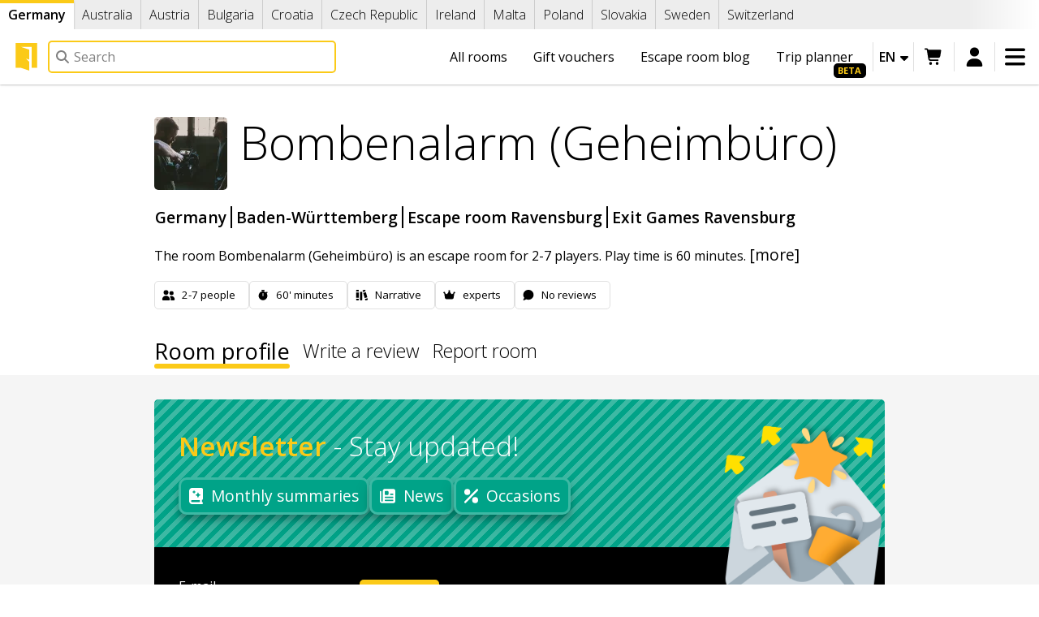

--- FILE ---
content_type: text/html; charset=UTF-8
request_url: https://lock.me/en/germany/baden-wuerttemberg/ravensburg/escape-room/exit-games-ravensburg/11193-bombenalarm-geheimburo
body_size: 23969
content:
<!DOCTYPE html>
<html
    lang="en"    data-controller="turbo-app"
    data-theme="auto"
    data-bs-theme="auto"
>
<head>
    <meta charset="UTF-8"><title>Bombenalarm (Geheimbüro) escape room Ravensburg reviews, prices, booking | Lockme</title>
    <meta name="description" property="og:description" content="Bombenalarm (Geheimbüro) - Ravensburg. The room Bombenalarm (Geheimbüro) is an escape room for 2-7 players. Play time is 60 minutes..">
    <meta name="viewport" content="width=device-width,minimum-scale=1,initial-scale=1">

    <meta property="og:url" content="https://lock.me/en/germany/baden-wuerttemberg/ravensburg/escape-room/exit-games-ravensburg/11193-bombenalarm-geheimburo"/>
    <meta property="og:site_name" content="Lockme"/>
    <meta property="og:type" content="website"/>
    <meta property="og:image"
          content="https://img.lock.me/blank%2Ffb%2Fog_room.webp?og=room&amp;og_a=blank%2Fcats%2F7%2F13.webp&amp;og_ca=blank%2Fcompany.webp&amp;og_name=Bombenalarm+%28Geheimb%C3%BCro%29&amp;og_cities=Exit+Games+Ravensburg+%7C+Ravensburg&amp;fm=webp&amp;s=f2151f551b8a4e1ba9d9248653e7844b"
    />
    <meta property="og:title" content="Bombenalarm (Geheimbüro) escape room Ravensburg reviews, prices, booking
     | Lockme"/>
    <meta property="fb:app_id" content="366083896898944"/>
    <meta name="turbo-cache-control" content="no-cache">
    <link rel="manifest" href="https://lock.me/manifest.json"/>

                        <link rel="alternate"
                  hreflang="x-default"
                  href="https://lock.me/en/germany/baden-wuerttemberg/ravensburg/escape-room/exit-games-ravensburg/11193-bombenalarm-geheimburo"
            />
                            <link rel="alternate"
                      hreflang="bg"
                      href="https://lock.me/bg/germany/baden-wuerttemberg/ravensburg/escape-room/exit-games-ravensburg/11193-bombenalarm-geheimburo"
                />
                            <link rel="alternate"
                      hreflang="cs"
                      href="https://lock.me/cs/germany/baden-wuerttemberg/ravensburg/escape-room/exit-games-ravensburg/11193-bombenalarm-geheimburo"
                />
                            <link rel="alternate"
                      hreflang="de"
                      href="https://lock.me/de/germany/baden-wuerttemberg/ravensburg/escape-room/exit-games-ravensburg/11193-bombenalarm-geheimburo"
                />
                            <link rel="alternate"
                      hreflang="en"
                      href="https://lock.me/en/germany/baden-wuerttemberg/ravensburg/escape-room/exit-games-ravensburg/11193-bombenalarm-geheimburo"
                />
                            <link rel="alternate"
                      hreflang="pl"
                      href="https://lock.me/pl/germany/baden-wuerttemberg/ravensburg/escape-room/exit-games-ravensburg/11193-bombenalarm-geheimburo"
                />
                            <link rel="alternate"
                      hreflang="sk"
                      href="https://lock.me/sk/germany/baden-wuerttemberg/ravensburg/escape-room/exit-games-ravensburg/11193-bombenalarm-geheimburo"
                />
                            <link rel="alternate"
                      hreflang="sv"
                      href="https://lock.me/sv/germany/baden-wuerttemberg/ravensburg/escape-room/exit-games-ravensburg/11193-bombenalarm-geheimburo"
                />
                            <link rel="alternate"
                      hreflang="uk"
                      href="https://lock.me/uk/germany/baden-wuerttemberg/ravensburg/escape-room/exit-games-ravensburg/11193-bombenalarm-geheimburo"
                />
                        
                        <link rel="preconnect" href="https://a.tile.openstreetmap.org"/>
            <link rel="preconnect" href="https://b.tile.openstreetmap.org"/>
            <link rel="preconnect" href="https://c.tile.openstreetmap.org"/>
    

    <link rel="canonical" href="https://lock.me/en/germany/baden-wuerttemberg/ravensburg/escape-room/exit-games-ravensburg/11193-bombenalarm-geheimburo"/>

    <link rel="stylesheet" href="/build/1689.de22a5ad.css" data-turbo-track="reload"><link rel="stylesheet" href="/build/5714.129e44c5.css" data-turbo-track="reload">

    <link rel="icon" href="/build/img/favicons/lockme/favicon_48.27aca4b9.png" sizes="48x48"/>
    <link rel="icon" href="/build/img/favicons/lockme/favicon_192.fd8a7562.png" sizes="192x192"/>
    <link rel="shortcut icon" href="/build/img/favicons/lockme/favicon_48.27aca4b9.png"/>
    <link rel="apple-touch-icon" href="/build/img/favicons/lockme/favicon_180.6cbb4755.png"/>

    <script src="/build/runtime.6a072769.js" defer data-turbo-track="reload"></script><script src="/build/4114.ea0aee64.js" defer data-turbo-track="reload"></script><script src="/build/4986.134055ca.js" defer data-turbo-track="reload"></script><script src="/build/1576.86fd36d1.js" defer data-turbo-track="reload"></script><script src="/build/1689.ca9b92bb.js" defer data-turbo-track="reload"></script><script src="/build/3594.ff2fea79.js" defer data-turbo-track="reload"></script><script src="/build/site.036b7de7.js" defer data-turbo-track="reload"></script>

            <script type="application/ld+json">{"@context":"https:\/\/schema.org","@type":"Game","name":"Bombenalarm (Geheimb\u00fcro)","description":"","url":"https:\/\/lock.me\/en\/germany\/baden-wuerttemberg\/ravensburg\/escape-room\/exit-games-ravensburg\/11193-bombenalarm-geheimburo","thumbnailUrl":"https:\/\/img.lock.me\/blank\/cats\/7\/13.webp?w=290&h=290&s=6babb4c37e8712f07ee9c25ce29afa08","image":"https:\/\/img.lock.me\/blank\/cats\/7\/13.webp?w=290&h=290&s=6babb4c37e8712f07ee9c25ce29afa08","interactivityType":"active","gameLocation":{"@type":"Place","address":"Meersburger Str. 8\r\n88213 Ravensburg","name":"Exit Games Ravensburg","logo":"https:\/\/img.lock.me\/blank\/company.webp?w=290&h=290&s=1f6722c2f4cfdfcac309b05634f3c178","image":"https:\/\/img.lock.me\/blank\/company.webp?w=290&h=290&s=1f6722c2f4cfdfcac309b05634f3c178","geo":{"@type":"GeoCoordinates","addressCountry":"PL","latitude":47.781950000000002,"longitude":9.6074900000000003},"telephone":"0751-76773625"},"creator":{"@type":"EntertainmentBusiness","name":"Exit Games Ravensburg","url":"https:\/\/lock.me\/en\/company\/exit-games-ravensburg","logo":"https:\/\/img.lock.me\/blank\/company.webp?w=290&h=290&s=1f6722c2f4cfdfcac309b05634f3c178","image":"https:\/\/img.lock.me\/blank\/company.webp?w=290&h=290&s=1f6722c2f4cfdfcac309b05634f3c178","address":"Meersburger Str. 8\r\n88213 Ravensburg"},"offers":{"@type":"Offer","priceCurrency":"PLN","priceSpecification":{"@type":"PriceSpecification","minPrice":{"amount":"9000","currency":"EUR"},"maxPrice":{"amount":"9000","currency":"EUR"}}},"breadcrumb":{"@type":"BreadcrumbList","itemListElement":[{"@type":"ListItem","position":1,"name":"Germany","item":"https:\/\/lock.me\/en\/germany\/ranking-escape-room"},{"@type":"ListItem","position":2,"name":"Baden-W\u00fcrttemberg","item":"https:\/\/lock.me\/en\/germany\/ranking-escape-room\/baden-wuerttemberg"},{"@type":"ListItem","position":3,"name":"Ravensburg","item":"https:\/\/lock.me\/en\/germany\/ranking-escape-room\/baden-wuerttemberg\/ravensburg"},{"@type":"ListItem","position":4,"name":"Exit Games Ravensburg","item":"https:\/\/lock.me\/en\/company\/exit-games-ravensburg"}]}}</script>
        <meta name="turbo-prefetch" content="false">

    <script>
                if (
            window.matchMedia
            && window.matchMedia('(prefers-color-scheme: dark)').matches
            && document.documentElement.dataset.bsTheme === 'auto'
        ) {
            document.documentElement.dataset.bsTheme = 'dark'
        }
    </script>
<script async="true" data-browser-key="31c6734bb66dbd487538ba91efcc982b2674ba493ea4e22a17f239648b4dbbf9" data-sample-rate="1.000000" data-parent-trace-id="433d52984ccbfc6b39374aba44b05398" data-transaction-name="App\Controller\Site\Room\RoomController" data-collector="https://ingest.upsun-eu-5.observability-pipeline.blackfire.io" src="https://admin-pipeline.upsun-eu-5.observability-pipeline.blackfire.io/js/probe.js"></script></head>
<body     data-controller="analytics fbq tiktok geolocation scrollto history" data-analytics-debug-value="0" data-analytics-id-value="G-H9E57C3QC3" data-fbq-token-value="176162212967576" data-tiktok-pixel-id-value="D4BGF9RC77U8LSGFO240" data-geolocation-city-value="0" data-geolocation-country-value="2" data-geolocation-force-value="false"
 class="">
    <header class="top_bar" data-scrollto-target="header">
        <div
            class="scroll_list_container full_width scroll_nav_container scrolled_left"
            data-controller="countrybar horizontal-nav"
        >
            <nav
                class="scroll_list scroll_nav country_bar"
                data-horizontal-nav-target="nav"
            >
                                    <a href="/en/germany"
                       data-country-change="DE"
                                                    class="act"
                            data-horizontal-nav-target="current"
                                            >
                        Germany
                    </a>
                                    <a href="/en/australia"
                       data-country-change="AU"
                                            >
                        Australia
                    </a>
                                    <a href="/en/austria"
                       data-country-change="AT"
                                            >
                        Austria
                    </a>
                                    <a href="/en/bulgaria"
                       data-country-change="BG"
                                            >
                        Bulgaria
                    </a>
                                    <a href="/en/croatia"
                       data-country-change="HR"
                                            >
                        Croatia
                    </a>
                                    <a href="/en/czechia"
                       data-country-change="CZ"
                                            >
                        Czech Republic
                    </a>
                                    <a href="/en/ireland"
                       data-country-change="IE"
                                            >
                        Ireland
                    </a>
                                    <a href="/en/malta"
                       data-country-change="MT"
                                            >
                        Malta
                    </a>
                                    <a href="/en/poland"
                       data-country-change="PL"
                                            >
                        Poland
                    </a>
                                    <a href="/en/slovakia"
                       data-country-change="SK"
                                            >
                        Slovakia
                    </a>
                                    <a href="/en/sweden"
                       data-country-change="SE"
                                            >
                        Sweden
                    </a>
                                    <a href="/en/switzerland"
                       data-country-change="CH"
                                            >
                        Switzerland
                    </a>
                            </nav>
        </div>

        <div class="main_bar">
            <a class="logo" href="/en/germany" aria-label="Lockme logo">
                <svg version="1.1" x="0px" y="0px" viewBox="0 0 40 40" style="enable-background:new 0 0 40 40;" space="preserve" fill="currentColor" class="lockme_icon" aria-hidden="true"><polygon points="36.17,35.92 36.17,0 3.83,0 3.83,35.92 11.79,35.92 24.37,40 24.37,27.16 19.32,22.48 24.37,24.12 24.37,9.57 11.79,5.49 27.96,5.49 27.96,35.92 "></polygon></svg>
            </a>

            <form
                class="quicksearch_container"
                method="get"
                action="/en/search"
                onsubmit="return false;"
                data-controller="search"
            >
                <section class="quicksearch global" data-search-target="quicksearch">
                    <label class="search_label quicksearch_label">
                        <svg viewBox="0 0 512 512" fill="currentColor" class="lmfa" aria-hidden="true"><path fill="currentColor" d="M416 208c0 45.9-14.9 88.3-40 122.7L502.6 457.4c12.5 12.5 12.5 32.8 0 45.3s-32.8 12.5-45.3 0L330.7 376C296.3 401.1 253.9 416 208 416 93.1 416 0 322.9 0 208S93.1 0 208 0 416 93.1 416 208zM208 352a144 144 0 1 0 0-288 144 144 0 1 0 0 288z"></path></svg>
                        <input aria-label="Search field"
                               type="text"
                               name="q"
                               placeholder="Search"
                               autocomplete="off"
                               class="quicksearch_input global"
                            data-search-target="query"
                            data-action="input->search#queryChange focus->search#focusQuery keydown->search#queryKey"
                        />
                    </label>

                    <button type="button"
                            class="search_close"
                        data-action="search#blurQuery"
                    >
                        <svg viewBox="0 0 384 512" fill="currentColor" class="lmfa" aria-hidden="true"><path fill="currentColor" d="M55.1 73.4c-12.5-12.5-32.8-12.5-45.3 0s-12.5 32.8 0 45.3L147.2 256 9.9 393.4c-12.5 12.5-12.5 32.8 0 45.3s32.8 12.5 45.3 0L192.5 301.3 329.9 438.6c12.5 12.5 32.8 12.5 45.3 0s12.5-32.8 0-45.3L237.8 256 375.1 118.6c12.5-12.5 12.5-32.8 0-45.3s-32.8-12.5-45.3 0L192.5 210.7 55.1 73.4z"></path></svg>
                    </button>
                    <ul data-write="Start typing - your results will show up here."
                        data-zero="No results"
                        data-loading="Loading..."
                        data-search="Show full results"
                        data-url="/en/search?q="
                        data-browse="Browse"
                        data-book="Book now"
                        data-controller="perfect-scrollbar"
                        data-search-target="list"
                    ></ul>
                    <div
    class="placeholder"
    data-search-target="placeholder"
                data-geolocation-target="placeholder"
    >
    <div
        data-searches="/en/search"
        style="display: none;"
        data-geolocation-target="recent" data-search-target="recent"
    >
        <span class="h2">Recently searched:</span>
        <ul data-search-target="recentsList"></ul>
    </div>
    <span class="h2">Useful links</span>
    <ul>
        <li>
            



<a  class="btn btn-secondary" href="/en/what-is-the-escape-room">
    What is escape room?
            </a>
        </li>
        <li>
            



<a  class="btn btn-secondary" href="/en/germany/ranking-escape-room">
    All rooms
            </a>
        </li>
        <li>
            



<a  class="btn btn-secondary" href="/en/gift-voucher">
    Gift vouchers
            </a>
        </li>
        <li>
            



<a  class="btn btn-secondary" href="/en/add-room-or-company">
    Add a room or company
            </a>
        </li>
    </ul>
    </div>

                </section>
            </form>

                        <div class="top_links">
                <a class="link beta"
                   href="/en/trip-planner">
                    Trip planner
                </a>
                <a href="/en/blog" class="link">
                    Escape room blog
                </a>
                <a class="link"
                   href="/en/gift-voucher">
                    Gift vouchers
                                    </a>
                <a class="link"
                   href="/en/germany/ranking-escape-room">
                    All rooms
                </a>
                <a class="link"
                   href="/en/what-is-the-escape-room">
                    What is escape room?
                </a>
            </div>
            <div class="top_options">
                <div class="lang_select"
                     data-label="Language"
                    data-controller="close-click"
                >
                    <button aria-label="Change language" data-action="close-click#toggle">
                        en
                        <svg viewBox="0 0 320 512" fill="currentColor" class="lmfa caret" aria-hidden="true"><path fill="currentColor" d="M140.3 376.8c12.6 10.2 31.1 9.5 42.8-2.2l128-128c9.2-9.2 11.9-22.9 6.9-34.9S301.4 192 288.5 192l-256 0c-12.9 0-24.6 7.8-29.6 19.8S.7 237.5 9.9 246.6l128 128 2.4 2.2z"></path></svg>
                    </button>
                    <ul class="langs">
                            <a href="https://lock.me/bg/germany/baden-wuerttemberg/ravensburg/escape-room/exit-games-ravensburg/11193-bombenalarm-geheimburo"
       class="last"
       title="български - експериментална версия"
       data-turbo="false"
    >
                    bg
                            <svg viewBox="0 0 448 512" fill="currentColor" class="lmfa lmfa-fw" aria-hidden="true"><path fill="currentColor" d="M288 0L128 0C110.3 0 96 14.3 96 32s14.3 32 32 32L128 215.5 7.5 426.3C2.6 435 0 444.7 0 454.7 0 486.4 25.6 512 57.3 512l333.4 0c31.6 0 57.3-25.6 57.3-57.3 0-10-2.6-19.8-7.5-28.4L320 215.5 320 64c17.7 0 32-14.3 32-32S337.7 0 320 0L288 0zM192 215.5l0-151.5 64 0 0 151.5c0 11.1 2.9 22.1 8.4 31.8l41.6 72.7-164 0 41.6-72.7c5.5-9.7 8.4-20.6 8.4-31.8z"></path></svg>
            </a>
        <a href="https://lock.me/cs/germany/baden-wuerttemberg/ravensburg/escape-room/exit-games-ravensburg/11193-bombenalarm-geheimburo"
       class=""
       title="čeština"
       data-turbo="false"
    >
                    cs
                    </a>
        <a href="https://lock.me/de/germany/baden-wuerttemberg/ravensburg/escape-room/exit-games-ravensburg/11193-bombenalarm-geheimburo"
       class=""
       title="Deutsch"
       data-turbo="false"
    >
                    de
                    </a>
        <a href="https://lock.me/en/germany/baden-wuerttemberg/ravensburg/escape-room/exit-games-ravensburg/11193-bombenalarm-geheimburo"
       class="act"
       title="English"
       data-turbo="false"
    >
                    en
                    </a>
        <a href="https://lock.me/pl/germany/baden-wuerttemberg/ravensburg/escape-room/exit-games-ravensburg/11193-bombenalarm-geheimburo"
       class=""
       title="polski"
       data-turbo="false"
    >
                    pl
                    </a>
        <a href="https://lock.me/sk/germany/baden-wuerttemberg/ravensburg/escape-room/exit-games-ravensburg/11193-bombenalarm-geheimburo"
       class=""
       title="slovenčina - experimentálna verzia"
       data-turbo="false"
    >
                    sk
                            <svg viewBox="0 0 448 512" fill="currentColor" class="lmfa lmfa-fw" aria-hidden="true"><path fill="currentColor" d="M288 0L128 0C110.3 0 96 14.3 96 32s14.3 32 32 32L128 215.5 7.5 426.3C2.6 435 0 444.7 0 454.7 0 486.4 25.6 512 57.3 512l333.4 0c31.6 0 57.3-25.6 57.3-57.3 0-10-2.6-19.8-7.5-28.4L320 215.5 320 64c17.7 0 32-14.3 32-32S337.7 0 320 0L288 0zM192 215.5l0-151.5 64 0 0 151.5c0 11.1 2.9 22.1 8.4 31.8l41.6 72.7-164 0 41.6-72.7c5.5-9.7 8.4-20.6 8.4-31.8z"></path></svg>
            </a>
        <a href="https://lock.me/sv/germany/baden-wuerttemberg/ravensburg/escape-room/exit-games-ravensburg/11193-bombenalarm-geheimburo"
       class=""
       title="svenska - experimentell version"
       data-turbo="false"
    >
                    sv
                            <svg viewBox="0 0 448 512" fill="currentColor" class="lmfa lmfa-fw" aria-hidden="true"><path fill="currentColor" d="M288 0L128 0C110.3 0 96 14.3 96 32s14.3 32 32 32L128 215.5 7.5 426.3C2.6 435 0 444.7 0 454.7 0 486.4 25.6 512 57.3 512l333.4 0c31.6 0 57.3-25.6 57.3-57.3 0-10-2.6-19.8-7.5-28.4L320 215.5 320 64c17.7 0 32-14.3 32-32S337.7 0 320 0L288 0zM192 215.5l0-151.5 64 0 0 151.5c0 11.1 2.9 22.1 8.4 31.8l41.6 72.7-164 0 41.6-72.7c5.5-9.7 8.4-20.6 8.4-31.8z"></path></svg>
            </a>
        <a href="https://lock.me/uk/germany/baden-wuerttemberg/ravensburg/escape-room/exit-games-ravensburg/11193-bombenalarm-geheimburo"
       class=""
       title="українська"
       data-turbo="false"
    >
                    uk
                    </a>
    
                    </ul>
                </div>


                                    <div class="cart">
                            <a
        href="/en/your-basket"
        rel="nofollow"
        class="basket_icon inact"
        aria-label="Shopping cart"
        data-controller="basket"
        data-action="basket@window->basket#redraw"
    >
        <svg viewBox="0 0 640 512" fill="currentColor" class="lmfa" aria-hidden="true"><path fill="currentColor" d="M24-16C10.7-16 0-5.3 0 8S10.7 32 24 32l45.3 0c3.9 0 7.2 2.8 7.9 6.6l52.1 286.3c6.2 34.2 36 59.1 70.8 59.1L456 384c13.3 0 24-10.7 24-24s-10.7-24-24-24l-255.9 0c-11.6 0-21.5-8.3-23.6-19.7l-5.1-28.3 303.6 0c30.8 0 57.2-21.9 62.9-52.2L568.9 69.9C572.6 50.2 557.5 32 537.4 32l-412.7 0-.4-2c-4.8-26.6-28-46-55.1-46L24-16zM208 512a48 48 0 1 0 0-96 48 48 0 1 0 0 96zm224 0a48 48 0 1 0 0-96 48 48 0 1 0 0 96z"></path></svg>
    </a>

                    </div>
                        <div  class="menu_user">
        <a class="login" href="/en/log-in" data-ico="&#xf035;" title="Log in" rel="nofollow">
            <svg viewBox="0 0 448 512" fill="currentColor" class="lmfa" aria-hidden="true"><path fill="currentColor" d="M224 248a120 120 0 1 0 0-240 120 120 0 1 0 0 240zm-29.7 56C95.8 304 16 383.8 16 482.3 16 498.7 29.3 512 45.7 512l356.6 0c16.4 0 29.7-13.3 29.7-29.7 0-98.5-79.8-178.3-178.3-178.3l-59.4 0z"></path></svg>
        </a>
    </div>

                
                <div class="menu_main"
                     data-label="Menu"
                    data-controller="close-click" data-close-click-body-class-value="stuck_menu"
                >
                    <button aria-label="Open menu" data-action="close-click#toggle">
                        <svg viewBox="0 0 448 512" fill="currentColor" class="lmfa" aria-hidden="true"><path fill="currentColor" d="M0 96C0 78.3 14.3 64 32 64l384 0c17.7 0 32 14.3 32 32s-14.3 32-32 32L32 128C14.3 128 0 113.7 0 96zM0 256c0-17.7 14.3-32 32-32l384 0c17.7 0 32 14.3 32 32s-14.3 32-32 32L32 288c-17.7 0-32-14.3-32-32zM448 416c0 17.7-14.3 32-32 32L32 448c-17.7 0-32-14.3-32-32s14.3-32 32-32l384 0c17.7 0 32 14.3 32 32z"></path></svg>
                    </button>
                    <section data-controller="toggle-open perfect-scrollbar">
                        <header>
                            <a href="/en/germany/ranking-escape-room">
                                <span class="circle">
                                    <svg viewBox="0 0 512 512" fill="currentColor" class="lmfa" aria-hidden="true"><path fill="currentColor" d="M40 48C26.7 48 16 58.7 16 72l0 48c0 13.3 10.7 24 24 24l48 0c13.3 0 24-10.7 24-24l0-48c0-13.3-10.7-24-24-24L40 48zM192 64c-17.7 0-32 14.3-32 32s14.3 32 32 32l288 0c17.7 0 32-14.3 32-32s-14.3-32-32-32L192 64zm0 160c-17.7 0-32 14.3-32 32s14.3 32 32 32l288 0c17.7 0 32-14.3 32-32s-14.3-32-32-32l-288 0zm0 160c-17.7 0-32 14.3-32 32s14.3 32 32 32l288 0c17.7 0 32-14.3 32-32s-14.3-32-32-32l-288 0zM16 232l0 48c0 13.3 10.7 24 24 24l48 0c13.3 0 24-10.7 24-24l0-48c0-13.3-10.7-24-24-24l-48 0c-13.3 0-24 10.7-24 24zM40 368c-13.3 0-24 10.7-24 24l0 48c0 13.3 10.7 24 24 24l48 0c13.3 0 24-10.7 24-24l0-48c0-13.3-10.7-24-24-24l-48 0z"></path></svg>
                                </span>
                                <p>All rooms</p>
                            </a>
                            <a href="/en/what-is-the-escape-room">
                                <span class="circle">
                                    <svg viewBox="0 0 192 512" fill="currentColor" class="lmfa" aria-hidden="true"><path fill="currentColor" d="M48 48a48 48 0 1 1 96 0 48 48 0 1 1 -96 0zM0 192c0-17.7 14.3-32 32-32l64 0c17.7 0 32 14.3 32 32l0 256 32 0c17.7 0 32 14.3 32 32s-14.3 32-32 32L32 512c-17.7 0-32-14.3-32-32s14.3-32 32-32l32 0 0-224-32 0c-17.7 0-32-14.3-32-32z"></path></svg>
                                </span>
                                <p>What is escape room?</p>
                            </a>
                            <a href="/en/gift-voucher">
                                <span class="circle">
                                    <svg viewBox="0 0 512 512" fill="currentColor" class="lmfa" aria-hidden="true"><path fill="currentColor" d="M321.5 68.8C329.1 55.9 342.9 48 357.8 48l2.2 0c22.1 0 40 17.9 40 40s-17.9 40-40 40l-73.3 0 34.8-59.2zm-131 0l34.8 59.2-73.3 0c-22.1 0-40-17.9-40-40s17.9-40 40-40l2.2 0c14.9 0 28.8 7.9 36.3 20.8zm89.6-24.3l-24.1 41-24.1-41C215.7 16.9 186.1 0 154.2 0L152 0c-48.6 0-88 39.4-88 88 0 14.4 3.5 28 9.6 40L64 128c-35.3 0-64 28.7-64 64L0 416c0 35.3 28.7 64 64 64l384 0c35.3 0 64-28.7 64-64l0-224c0-35.3-28.7-64-64-64l-9.6 0c6.1-12 9.6-25.6 9.6-40 0-48.6-39.4-88-88-88l-2.2 0c-31.9 0-61.5 16.9-77.7 44.4zM448 368l0 48-384 0 0-48 384 0zm0-64l-384 0 0-112 138 0-13.2 17.6c-8 10.6-5.8 25.6 4.8 33.6s25.6 5.8 33.6-4.8L256 200 284.8 238.4c8 10.6 23 12.8 33.6 4.8s12.8-23 4.8-33.6l-13.2-17.6 138 0 0 112z"></path></svg>
                                </span>
                                <p>Gift vouchers</p>
                            </a>
                            <a href="https://erchamp.com">
                                <span class="circle">
                                    <svg viewBox="0 0 512 512" fill="currentColor" class="lmfa" aria-hidden="true"><path fill="currentColor" d="M368 0L144 0c-26.5 0-48.1 21.8-47.1 48.2 .2 5.3 .4 10.6 .7 15.8L24 64c-13.3 0-24 10.7-24 24 0 113.7 47.9 177.7 104.2 211.8 21.6 13.1 44 21.5 64.5 26.8 19.4 26.3 39.4 40.6 55.3 48.3l0 73.1-64 0c-17.7 0-32 14.3-32 32s14.3 32 32 32l192 0c17.7 0 32-14.3 32-32s-14.3-32-32-32l-64 0 0-73.1c16.6-8 37.7-23.2 57.9-51.8 17.6-5.2 36.1-12.4 54.1-22.5 29.3-16.4 57.6-40.6 78.5-75.7 20.9-35.2 33.5-80.1 33.5-136.8 0-13.3-10.7-24-24-24l-73.6 0c.3-5.2 .5-10.4 .7-15.8 1-26.5-20.6-48.2-47.1-48.2zM48.8 112l52.4 0c6.5 63.6 18.3 112.3 32.8 149.6-1.7-.9-3.3-1.9-5-2.9-37.9-22.9-74.3-65-80.2-146.7zm388.3 88.4c-15.1 25.5-35.4 43.6-57.4 56.5 13.6-36.7 24.8-83.9 31-144.8l52.3 0c-2.9 37.4-12.7 66.1-25.9 88.4zM266.8 85.8l17.5 35.4 39 5.7c9.8 1.4 13.8 13.5 6.6 20.5l-28.2 27.5 6.7 38.9c1.7 9.8-8.6 17.3-17.4 12.7L256 208 221.1 226.4c-8.8 4.6-19.1-2.8-17.4-12.7l6.7-38.9-28.2-27.5c-7.1-6.9-3.2-19 6.7-20.5l39-5.7 17.5-35.4c4.4-8.9 17.1-8.9 21.5 0z"></path></svg>
                                </span>
                                <p>ER Champ</p>
                            </a>
                        </header>

                        <div >
                <article
                            data-toggle-open-target="opener"
                    >
            <span class="nav_heading"
                                    data-action="click->toggle-open#toggle"
                            >
                                    <svg viewBox="0 0 384 512" fill="currentColor" class="lmfa lmfa-fw" aria-hidden="true"><path fill="currentColor" d="M128 96l0 64 128 0 0-64c0-35.3-28.7-64-64-64s-64 28.7-64 64zM64 160l0-64C64 25.3 121.3-32 192-32S320 25.3 320 96l0 64c35.3 0 64 28.7 64 64l0 224c0 35.3-28.7 64-64 64L64 512c-35.3 0-64-28.7-64-64L0 224c0-35.3 28.7-64 64-64z"></path></svg>
                                Escape rooms
            </span>
                            <a href="/en/germany/ranking-escape-room">
                    Escape room - all rooms
                </a>
                            <a href="/en/germany/ranking-outdoor-rooms">
                    City Games - all rooms
                </a>
                            <a href="/en/germany/companies">
                    All companies
                </a>
                            <a href="/en/germany/special-offers">
                    Special offers
                </a>
                            <a href="/en/users">
                    Users
                </a>
                            <a href="/en/my-trips">
                    Trip planner
                </a>
                    </article>
            <article
                            data-toggle-open-target="opener"
                    >
            <span class="nav_heading"
                                    data-action="click->toggle-open#toggle"
                            >
                                    <svg viewBox="0 0 384 512" fill="currentColor" class="lmfa lmfa-fw" aria-hidden="true"><path fill="currentColor" d="M64 0C28.7 0 0 28.7 0 64L0 480c0 11.5 6.2 22.2 16.2 27.8s22.3 5.5 32.2-.4L192 421.3 335.5 507.4c9.9 5.9 22.2 6.1 32.2 .4S384 491.5 384 480l0-416c0-35.3-28.7-64-64-64L64 0z"></path></svg>
                                Our offer
            </span>
                            <a href="/en/gift-voucher">
                    Gift vouchers
                </a>
                            <a href="/en/business-offer">
                    For companies
                </a>
                            <a href="/en/escape-room-booking-software">
                    Escape room booking software
                </a>
                            <a href="/en/escape-tales">
                    Escape Room board games
                </a>
                            <a href="/en/contests">
                    Contests and quizzes
                </a>
                            <a href="/en/er-champ-final-rooms">
                    ER Champ final rooms
                </a>
                    </article>
            <article
                            data-toggle-open-target="opener"
                    >
            <span class="nav_heading"
                                    data-action="click->toggle-open#toggle"
                            >
                                    <svg viewBox="0 0 512 512" fill="currentColor" class="lmfa lmfa-fw" aria-hidden="true"><path fill="currentColor" d="M120 56c0-30.9 25.1-56 56-56l24 0c17.7 0 32 14.3 32 32l0 448c0 17.7-14.3 32-32 32l-32 0c-29.8 0-54.9-20.4-62-48-.7 0-1.3 0-2 0-44.2 0-80-35.8-80-80 0-18 6-34.6 16-48-19.4-14.6-32-37.8-32-64 0-30.9 17.6-57.8 43.2-71.1-7.1-12-11.2-26-11.2-40.9 0-44.2 35.8-80 80-80l0-24zm272 0l0 24c44.2 0 80 35.8 80 80 0 15-4.1 29-11.2 40.9 25.7 13.3 43.2 40.1 43.2 71.1 0 26.2-12.6 49.4-32 64 10 13.4 16 30 16 48 0 44.2-35.8 80-80 80-.7 0-1.3 0-2 0-7.1 27.6-32.2 48-62 48l-32 0c-17.7 0-32-14.3-32-32l0-448c0-17.7 14.3-32 32-32l24 0c30.9 0 56 25.1 56 56z"></path></svg>
                                Knowledge zone
            </span>
                            <a href="/en/what-is-the-escape-room">
                    What is escape room?
                </a>
                            <a href="/en/blog">
                    Blog
                </a>
                            <a href="/en/faq">
                    FAQ
                </a>
                            <a href="/en/escape-room-tourism-in-poland">
                    Escape room tourism in Poland
                </a>
                            <a href="/en/docs">
                    Knowledge base
                </a>
                            <a href="/en/report-website-content">
                    Report website content
                </a>
                    </article>
            <article
                            data-toggle-open-target="opener"
                    >
            <span class="nav_heading"
                                    data-action="click->toggle-open#toggle"
                            >
                                    <svg viewBox="0 0 512 512" fill="currentColor" class="lmfa lmfa-fw" aria-hidden="true"><path fill="currentColor" d="M480 96c17.7 0 32 14.3 32 32s-14.3 32-32 32l-208 0 0-64 208 0zM320 288c17.7 0 32 14.3 32 32s-14.3 32-32 32l-64 0c-17.7 0-32-14.3-32-32s14.3-32 32-32l64 0zm64-64c0 17.7-14.3 32-32 32l-48 0c-17.7 0-32-14.3-32-32s14.3-32 32-32l48 0c17.7 0 32 14.3 32 32zM288 384c17.7 0 32 14.3 32 32s-14.3 32-32 32l-64 0c-17.7 0-32-14.3-32-32s14.3-32 32-32l64 0zm-88-96l.6 0c-5.4 9.4-8.6 20.3-8.6 32 0 13.2 4 25.4 10.8 35.6-24.9 8.7-42.8 32.5-42.8 60.4 0 11.7 3.1 22.6 8.6 32l-8.6 0C71.6 448 0 376.4 0 288l0-61.7c0-42.4 16.9-83.1 46.9-113.1l11.6-11.6C82.5 77.5 115.1 64 149 64l27 0c35.3 0 64 28.7 64 64l0 88c0 22.1-17.9 40-40 40s-40-17.9-40-40l0-56c0-8.8-7.2-16-16-16s-16 7.2-16 16l0 56c0 39.8 32.2 72 72 72z"></path></svg>
                                About us
            </span>
                            <a href="/en/get-to-know-us">
                    Who are we?
                </a>
                            <a href="/en/regulations">
                    Terms of service
                </a>
                            <a href="/en/regulations/5">
                    Privacy policy
                </a>
                            <a href="/en/how-it-works">
                    How our website works?
                </a>
                            <a href="/en/for-media">
                    For press
                </a>
                            <a href="/en/sitemap">
                    Site map
                </a>
                    </article>
    </div>


                        <ul class="menu_langs" data-controller="close-click">
                                <a href="https://lock.me/bg/germany/baden-wuerttemberg/ravensburg/escape-room/exit-games-ravensburg/11193-bombenalarm-geheimburo"
       class="last"
       title="български - експериментална версия"
       data-turbo="false"
    >
                    bg
                            <svg viewBox="0 0 448 512" fill="currentColor" class="lmfa lmfa-fw" aria-hidden="true"><path fill="currentColor" d="M288 0L128 0C110.3 0 96 14.3 96 32s14.3 32 32 32L128 215.5 7.5 426.3C2.6 435 0 444.7 0 454.7 0 486.4 25.6 512 57.3 512l333.4 0c31.6 0 57.3-25.6 57.3-57.3 0-10-2.6-19.8-7.5-28.4L320 215.5 320 64c17.7 0 32-14.3 32-32S337.7 0 320 0L288 0zM192 215.5l0-151.5 64 0 0 151.5c0 11.1 2.9 22.1 8.4 31.8l41.6 72.7-164 0 41.6-72.7c5.5-9.7 8.4-20.6 8.4-31.8z"></path></svg>
            </a>
        <a href="https://lock.me/cs/germany/baden-wuerttemberg/ravensburg/escape-room/exit-games-ravensburg/11193-bombenalarm-geheimburo"
       class=""
       title="čeština"
       data-turbo="false"
    >
                    cs
                    </a>
        <a href="https://lock.me/de/germany/baden-wuerttemberg/ravensburg/escape-room/exit-games-ravensburg/11193-bombenalarm-geheimburo"
       class=""
       title="Deutsch"
       data-turbo="false"
    >
                    de
                    </a>
        <a href="https://lock.me/en/germany/baden-wuerttemberg/ravensburg/escape-room/exit-games-ravensburg/11193-bombenalarm-geheimburo"
       class="act"
       title="English"
       data-turbo="false"
    >
                    en
                    </a>
        <a href="https://lock.me/pl/germany/baden-wuerttemberg/ravensburg/escape-room/exit-games-ravensburg/11193-bombenalarm-geheimburo"
       class=""
       title="polski"
       data-turbo="false"
    >
                    pl
                    </a>
        <a href="https://lock.me/sk/germany/baden-wuerttemberg/ravensburg/escape-room/exit-games-ravensburg/11193-bombenalarm-geheimburo"
       class=""
       title="slovenčina - experimentálna verzia"
       data-turbo="false"
    >
                    sk
                            <svg viewBox="0 0 448 512" fill="currentColor" class="lmfa lmfa-fw" aria-hidden="true"><path fill="currentColor" d="M288 0L128 0C110.3 0 96 14.3 96 32s14.3 32 32 32L128 215.5 7.5 426.3C2.6 435 0 444.7 0 454.7 0 486.4 25.6 512 57.3 512l333.4 0c31.6 0 57.3-25.6 57.3-57.3 0-10-2.6-19.8-7.5-28.4L320 215.5 320 64c17.7 0 32-14.3 32-32S337.7 0 320 0L288 0zM192 215.5l0-151.5 64 0 0 151.5c0 11.1 2.9 22.1 8.4 31.8l41.6 72.7-164 0 41.6-72.7c5.5-9.7 8.4-20.6 8.4-31.8z"></path></svg>
            </a>
        <a href="https://lock.me/sv/germany/baden-wuerttemberg/ravensburg/escape-room/exit-games-ravensburg/11193-bombenalarm-geheimburo"
       class=""
       title="svenska - experimentell version"
       data-turbo="false"
    >
                    sv
                            <svg viewBox="0 0 448 512" fill="currentColor" class="lmfa lmfa-fw" aria-hidden="true"><path fill="currentColor" d="M288 0L128 0C110.3 0 96 14.3 96 32s14.3 32 32 32L128 215.5 7.5 426.3C2.6 435 0 444.7 0 454.7 0 486.4 25.6 512 57.3 512l333.4 0c31.6 0 57.3-25.6 57.3-57.3 0-10-2.6-19.8-7.5-28.4L320 215.5 320 64c17.7 0 32-14.3 32-32S337.7 0 320 0L288 0zM192 215.5l0-151.5 64 0 0 151.5c0 11.1 2.9 22.1 8.4 31.8l41.6 72.7-164 0 41.6-72.7c5.5-9.7 8.4-20.6 8.4-31.8z"></path></svg>
            </a>
        <a href="https://lock.me/uk/germany/baden-wuerttemberg/ravensburg/escape-room/exit-games-ravensburg/11193-bombenalarm-geheimburo"
       class=""
       title="українська"
       data-turbo="false"
    >
                    uk
                    </a>
    
                        </ul>

                        <div class="localization">
                            <div  class="selection_container time_zones" data-controller="close-click live" data-close-click-component-property-value="open" data-live-name-value="Timezone:Chooser" data-live-url-value="/en/_components/Timezone:Chooser" id="live-1972268963-0" data-live-props-value="{&quot;uri&quot;:&quot;https:\/\/lock.me\/en\/germany\/baden-wuerttemberg\/ravensburg\/escape-room\/exit-games-ravensburg\/11193-bombenalarm-geheimburo&quot;,&quot;open&quot;:false,&quot;search&quot;:&quot;&quot;,&quot;@attributes&quot;:{&quot;id&quot;:&quot;live-1972268963-0&quot;},&quot;@checksum&quot;:&quot;AQ0ldo61XWNFsS1SvhfXWpCNafUygFMeO28\/QTRIheU=&quot;}">
    <p>Timezone:</p>
    

<button class="btn btn-secondary"  data-model="open" data-value="1" data-action="live#update">
                Eastern Time (New York)
                <svg viewBox="0 0 320 512" fill="currentColor" class="lmfa" aria-hidden="true"><path fill="currentColor" d="M140.3 135.2c12.6-10.3 31.1-9.5 42.8 2.2l128 128c9.2 9.2 11.9 22.9 6.9 34.9S301.4 320 288.5 320l-256 0c-12.9 0-24.6-7.8-29.6-19.8S.7 274.5 9.9 265.4l128-128 2.4-2.2z"></path></svg>
    </button>

    </div>

                        </div>

                        <div data-controller="theme-switch" class="theme_switch" id="menu_theme_switch">
    <button value="light" data-action="theme-switch#saveTheme" title="Light Theme">
        <span>
            <svg viewBox="0 0 512 512" fill="currentColor" class="lmfa" aria-hidden="true"><path fill="currentColor" d="M224 80l0-48c0-17.7 14.3-32 32-32s32 14.3 32 32l0 48c0 17.7-14.3 32-32 32s-32-14.3-32-32zM160 256a96 96 0 1 1 192 0 96 96 0 1 1 -192 0zM0 256c0-17.7 14.3-32 32-32l48 0c17.7 0 32 14.3 32 32s-14.3 32-32 32l-48 0c-17.7 0-32-14.3-32-32zm432-32l48 0c17.7 0 32 14.3 32 32s-14.3 32-32 32l-48 0c-17.7 0-32-14.3-32-32s14.3-32 32-32zM256 512c-17.7 0-32-14.3-32-32l0-48c0-17.7 14.3-32 32-32s32 14.3 32 32l0 48c0 17.7-14.3 32-32 32zM73.4 438.6c-12.5-12.5-12.5-32.8 0-45.3l32-32c12.5-12.5 32.8-12.5 45.3 0s12.5 32.8 0 45.3l-32 32c-12.5 12.5-32.8 12.5-45.3 0zm288-333.3l32-32c12.5-12.5 32.8-12.5 45.3 0s12.5 32.8 0 45.3l-32 32c-12.5 12.5-32.8 12.5-45.3 0s-12.5-32.8 0-45.3zm77.3 333.3c-12.5 12.5-32.8 12.5-45.3 0l-32-32c-12.5-12.5-12.5-32.8 0-45.3s32.8-12.5 45.3 0l32 32c12.5 12.5 12.5 32.8 0 45.3zm-333.3-288l-32-32c-12.5-12.5-12.5-32.8 0-45.3s32.8-12.5 45.3 0l32 32c12.5 12.5 12.5 32.8 0 45.3s-32.8 12.5-45.3 0z"></path></svg>
        </span>
    </button>
    <button value="auto" data-action="theme-switch#saveTheme" title="System Theme">
        <span class="text">auto</span>
    </button>
    <button value="dark" data-action="theme-switch#saveTheme" title="Dark Theme">
        <span>
            <svg viewBox="0 0 512 512" fill="currentColor" class="lmfa" aria-hidden="true"><path fill="currentColor" d="M256 0C114.6 0 0 114.6 0 256S114.6 512 256 512c68.8 0 131.3-27.2 177.3-71.4 7.3-7 9.4-17.9 5.3-27.1s-13.7-14.9-23.8-14.1c-4.9 .4-9.8 .6-14.8 .6-101.6 0-184-82.4-184-184 0-72.1 41.5-134.6 102.1-164.8 9.1-4.5 14.3-14.3 13.1-24.4S322.6 8.5 312.7 6.3C294.4 2.2 275.4 0 256 0z"></path></svg>
        </span>
    </button>
</div>


                        <div class="short_contact">
    <a class="social_link mail" href="/cdn-cgi/l/email-protection#97e4e2e7e7f8e5e3d7fbf8f4fcb9faf2">
        <svg viewBox="0 0 512 512" fill="currentColor" class="lmfa" aria-hidden="true"><path fill="currentColor" d="M48 64c-26.5 0-48 21.5-48 48 0 15.1 7.1 29.3 19.2 38.4l208 156c17.1 12.8 40.5 12.8 57.6 0l208-156c12.1-9.1 19.2-23.3 19.2-38.4 0-26.5-21.5-48-48-48L48 64zM0 196L0 384c0 35.3 28.7 64 64 64l384 0c35.3 0 64-28.7 64-64l0-188-198.4 148.8c-34.1 25.6-81.1 25.6-115.2 0L0 196z"></path></svg>
        <span><span class="__cf_email__" data-cfemail="4b383e3b3b24393f0b2724282065262e">[email&#160;protected]</span></span>
    </a>

    

<div class="social_link_list just_icons">
            <a rel="noopener nofollow"
           target="_blank"
           href="https://www.facebook.com/lockmepl/"
           aria-label="Facebook"
           class="social_link facebook just_icons"
        >
            <svg viewBox="0 0 448 512" fill="currentColor" class="lmfa lmfa-fw" aria-hidden="true"><path fill="currentColor" d="M64 32C28.7 32 0 60.7 0 96L0 416c0 35.3 28.7 64 64 64l98.2 0 0-145.8-52.8 0 0-78.2 52.8 0 0-33.7c0-87.1 39.4-127.5 125-127.5 16.2 0 44.2 3.2 55.7 6.4l0 70.8c-6-.6-16.5-1-29.6-1-42 0-58.2 15.9-58.2 57.2l0 27.8 83.6 0-14.4 78.2-69.3 0 0 145.8 129 0c35.3 0 64-28.7 64-64l0-320c0-35.3-28.7-64-64-64L64 32z"></path></svg>
                    </a>
            <a rel="noopener nofollow"
           target="_blank"
           href="https://www.instagram.com/lockmepl/"
           aria-label="Instagram"
           class="social_link instagram just_icons"
        >
            <svg viewBox="0 0 448 512" fill="currentColor" class="lmfa lmfa-fw" aria-hidden="true"><path fill="currentColor" d="M224.3 141a115 115 0 1 0 -.6 230 115 115 0 1 0 .6-230zm-.6 40.4a74.6 74.6 0 1 1 .6 149.2 74.6 74.6 0 1 1 -.6-149.2zm93.4-45.1a26.8 26.8 0 1 1 53.6 0 26.8 26.8 0 1 1 -53.6 0zm129.7 27.2c-1.7-35.9-9.9-67.7-36.2-93.9-26.2-26.2-58-34.4-93.9-36.2-37-2.1-147.9-2.1-184.9 0-35.8 1.7-67.6 9.9-93.9 36.1s-34.4 58-36.2 93.9c-2.1 37-2.1 147.9 0 184.9 1.7 35.9 9.9 67.7 36.2 93.9s58 34.4 93.9 36.2c37 2.1 147.9 2.1 184.9 0 35.9-1.7 67.7-9.9 93.9-36.2 26.2-26.2 34.4-58 36.2-93.9 2.1-37 2.1-147.8 0-184.8zM399 388c-7.8 19.6-22.9 34.7-42.6 42.6-29.5 11.7-99.5 9-132.1 9s-102.7 2.6-132.1-9c-19.6-7.8-34.7-22.9-42.6-42.6-11.7-29.5-9-99.5-9-132.1s-2.6-102.7 9-132.1c7.8-19.6 22.9-34.7 42.6-42.6 29.5-11.7 99.5-9 132.1-9s102.7-2.6 132.1 9c19.6 7.8 34.7 22.9 42.6 42.6 11.7 29.5 9 99.5 9 132.1s2.7 102.7-9 132.1z"></path></svg>
                    </a>
            <a rel="noopener nofollow"
           target="_blank"
           href="https://www.linkedin.com/company/42426185"
           aria-label="LinkedIn"
           class="social_link linkedin just_icons"
        >
            <svg viewBox="0 0 448 512" fill="currentColor" class="lmfa lmfa-fw" aria-hidden="true"><path fill="currentColor" d="M416 32L31.9 32C14.3 32 0 46.5 0 64.3L0 447.7C0 465.5 14.3 480 31.9 480L416 480c17.6 0 32-14.5 32-32.3l0-383.4C448 46.5 433.6 32 416 32zM135.4 416l-66.4 0 0-213.8 66.5 0 0 213.8-.1 0zM102.2 96a38.5 38.5 0 1 1 0 77 38.5 38.5 0 1 1 0-77zM384.3 416l-66.4 0 0-104c0-24.8-.5-56.7-34.5-56.7-34.6 0-39.9 27-39.9 54.9l0 105.8-66.4 0 0-213.8 63.7 0 0 29.2 .9 0c8.9-16.8 30.6-34.5 62.9-34.5 67.2 0 79.7 44.3 79.7 101.9l0 117.2z"></path></svg>
                    </a>
    </div>

</div>


                    </section>
                </div>
            </div>
        </div>
    </header>

    <main class="bottom_padding">
            <section class="profile_head ">
    <section class="basic">
        <div>
                

    
    
<picture ><source type="image/webp" media="(min-width: 1000px)" srcset="https://img.lock.me/blank%2Fcats%2F7%2F13.webp?w=90&amp;h=90&amp;fm=webp&amp;s=36fc19f509e9ec04b698fd8b23ed3f37"><img class="" width="90" height="90" alt="Escape room - Bombenalarm (Geheimbüro)" loading="lazy" src="https://img.lock.me/blank%2Fcats%2F7%2F13.webp?w=62&amp;h=62&amp;fm=webp&amp;s=5d43b2f786539316922cf8732acb3b16"></picture>


            <div>
                                    <h1 class="break_long_text">    Bombenalarm (Geheimbüro)
</h1>
            </div>
        </div>

            <div class="separator_list_container">
        <div class="separator_list">
                        <a href="/en/germany/ranking-escape-room">Germany</a>
                            <a href="/en/germany/ranking-escape-room/baden-wuerttemberg">                    Baden-Württemberg</a>
                            <a href="/en/germany/ranking-escape-room/baden-wuerttemberg/ravensburg">                        Escape room                    Ravensburg</a>
                        <a href="/en/company/exit-games-ravensburg">Exit Games Ravensburg</a>
        </div>
    </div>
        <div class="about">
            <p>            The room Bombenalarm (Geheimbüro) is an escape room for 2-7 players. Play time is 60 minutes.
                        <a href="#about_section" data-hash="#about_section" data-action="scrollto#scrollToDataHash">[more]</a>
    </p>
        </div>
    </section>

        <section class="bricks">
        <div>
            <div>
                <svg viewBox="0 0 576 512" fill="currentColor" class="lmfa lmfa-fw" aria-hidden="true"><path fill="currentColor" d="M64 128a112 112 0 1 1 224 0 112 112 0 1 1 -224 0zM0 464c0-97.2 78.8-176 176-176s176 78.8 176 176l0 6c0 23.2-18.8 42-42 42L42 512c-23.2 0-42-18.8-42-42l0-6zM432 64a96 96 0 1 1 0 192 96 96 0 1 1 0-192zm0 240c79.5 0 144 64.5 144 144l0 22.4c0 23-18.6 41.6-41.6 41.6l-144.8 0c6.6-12.5 10.4-26.8 10.4-42l0-6c0-51.5-17.4-98.9-46.5-136.7 22.6-14.7 49.6-23.3 78.5-23.3z"></path></svg>
                <p>
                    
                            2-7 <span>people</span>
                        
                </p>
            </div>
            <div>
                <svg viewBox="0 0 448 512" fill="currentColor" class="lmfa lmfa-fw" aria-hidden="true"><path fill="currentColor" d="M168.5 0c-13.3 0-24 10.7-24 24s10.7 24 24 24l32 0 0 25.3c-108 11.9-192 103.5-192 214.7 0 119.3 96.7 216 216 216s216-96.7 216-216c0-39.8-10.8-77.1-29.6-109.2l28.2-28.2c12.5-12.5 12.5-32.8 0-45.3s-32.8-12.5-45.3 0l-23.4 23.4c-32.9-30.2-75.2-50.3-122-55.5l0-25.3 32 0c13.3 0 24-10.7 24-24s-10.7-24-24-24l-112 0zm80 184l0 104c0 13.3-10.7 24-24 24s-24-10.7-24-24l0-104c0-13.3 10.7-24 24-24s24 10.7 24 24z"></path></svg>
                <p>
                    
                            60' <span>minutes</span>
                        
                </p>
            </div>
            <div>
                                    <svg viewBox="0 0 576 512" fill="currentColor" class="lmfa lmfa-fw" aria-hidden="true"><path fill="currentColor" d="M359.2 17c-17.1 4.6-27.2 22.1-22.6 39.2l12.4 46.4 123.6-33.1-12.4-46.4C455.7 6 438.1-4.1 421 .4L359.2 17zm125.9 98.8l-123.6 33.1 66.3 247.3 123.6-33.1-66.3-247.3zM452.5 488.9c4.6 17.1 22.1 27.2 39.2 22.6L553.6 495c17.1-4.6 27.2-22.1 22.6-39.2l-12.4-46.4-123.6 33.1 12.4 46.4zM32.4 32l0 48 128 0 0-48c0-17.7-14.3-32-32-32l-64 0c-17.7 0-32 14.3-32 32zm0 96l0 256 128 0 0-256-128 0zm0 304l0 48c0 17.7 14.3 32 32 32l64 0c17.7 0 32-14.3 32-32l0-48-128 0zm176-304l0 352c0 17.7 14.3 32 32 32l48 0c17.7 0 32-14.3 32-32l0-352c0-17.7-14.3-32-32-32l-48 0c-17.7 0-32 14.3-32 32z"></path></svg>
                    <p>Narrative</p>
                            </div>
            <div>
                <svg viewBox="0 0 576 512" fill="currentColor" class="lmfa lmfa-fw" aria-hidden="true"><path fill="currentColor" d="M313 87.2c9.2-7.3 15-18.6 15-31.2 0-22.1-17.9-40-40-40s-40 17.9-40 40c0 12.6 5.9 23.9 15 31.2L194.6 194.8c-10 15.7-31.3 19.6-46.2 8.4L88.9 158.7c4.5-6.4 7.1-14.3 7.1-22.7 0-22.1-17.9-40-40-40s-40 17.9-40 40c0 21.8 17.5 39.6 39.2 40L87.8 393.5c4.7 31.3 31.6 54.5 63.3 54.5l273.8 0c31.7 0 58.6-23.2 63.3-54.5L520.8 176c21.7-.4 39.2-18.2 39.2-40 0-22.1-17.9-40-40-40s-40 17.9-40 40c0 8.4 2.6 16.3 7.1 22.7l-59.4 44.6c-14.9 11.2-36.2 7.3-46.2-8.4L313 87.2z"></path></svg>
                <p>experts</p>
            </div>

            <div class="desktop_hide">
                <svg viewBox="0 0 512 512" fill="currentColor" class="lmfa lmfa-fw" aria-hidden="true"><path fill="currentColor" d="M512 240c0 132.5-114.6 240-256 240-37.1 0-72.3-7.4-104.1-20.7L33.5 510.1c-9.4 4-20.2 1.7-27.1-5.8S-2 485.8 2.8 476.8l48.8-92.2C19.2 344.3 0 294.3 0 240 0 107.5 114.6 0 256 0S512 107.5 512 240z"></path></svg>
                <p>No reviews</p>
            </div>

            
                    </div>
    </section>

        <div class="scroll_list_container scroll_nav_container profile_nav scrolled_left"
         id="profile_nav"
        data-controller="horizontal-nav"
    >
        <nav
            class="scroll_list scroll_nav"
            data-horizontal-nav-target="nav"
        >
                <a href="/en/germany/baden-wuerttemberg/ravensburg/escape-room/exit-games-ravensburg/11193-bombenalarm-geheimburo#profile_nav"
                    class="act"
            data-horizontal-nav-target="current"
            >Room profile</a>
    
            <a href="/en/germany/baden-wuerttemberg/ravensburg/escape-room/exit-games-ravensburg/11193-bombenalarm-geheimburo/rate#profile_nav"
           rel="nofollow"
                    >Write a review</a>
    
    
    
    
    <a href="/en/room-report/11193#profile_nav"
       rel="nofollow"
            >Report room</a>
        </nav>
    </div>
</section>


    <section class="alt-back"
        data-analytics-target="view"
             data-ec="{&quot;item_id&quot;:&quot;room-11193&quot;,&quot;item_name&quot;:&quot;Bombenalarm (Geheimb\u00fcro)&quot;,&quot;item_category&quot;:&quot;room&quot;,&quot;item_brand&quot;:&quot;Exit Games Ravensburg&quot;}"
             data-ec-event="view_item"
    >
        <div class="right_scroller profile">
                
    
    


    <section class="on_alt_bcg opening open"
    data-controller="toggle-open"
    data-toggle-open-target="opener"
        id='about_section'
>
    <h2 class="opener" data-action="click->toggle-open#toggle">
        Plot of the room Bombenalarm (Geheimbüro)        <span class="arrow">
            <svg viewBox="0 0 384 512" fill="currentColor" class="lmfa" aria-hidden="true"><path fill="currentColor" d="M209.5 369c-9.4 9.4-24.6 9.4-33.9 0L15.5 209c-9.4-9.4-9.4-24.6 0-33.9s24.6-9.4 33.9 0l143 143 143-143c9.4-9.4 24.6-9.4 33.9 0s9.4 24.6 0 33.9l-160 160z"></path></svg>
        </span>
    </h2>
    <div>
            <p>The room Bombenalarm (Geheimbüro) is an escape room for 2-7 players. Play time is 60 minutes.</p>
    </div>
</section>


    <section  class="mark_room" data-controller="live" data-live-name-value="User:Visit:MarkRoom" data-live-url-value="/en/_components/User:Visit:MarkRoom" data-live-listeners-value="[{&quot;action&quot;:&quot;__invoke&quot;,&quot;event&quot;:&quot;mark:saved&quot;}]" id="live-3552671045-0" data-live-props-value="{&quot;room&quot;:11193,&quot;view&quot;:null,&quot;@attributes&quot;:{&quot;id&quot;:&quot;live-3552671045-0&quot;},&quot;@checksum&quot;:&quot;CGyraVMOpJHlK9XJNZ96U2imnxCHABSayfZPYevBE8M=&quot;}">

    
                        <a href="/en/log-in?back=/en/germany/baden-wuerttemberg/ravensburg/escape-room/exit-games-ravensburg/11193-bombenalarm-geheimburo" class="breakout_link" title="Log in" rel="nofollow" aria-label="Log in"></a>
            

    <button
        type="button"
                    data-model="view"
            data-value="visits"
            data-action="live#update"
                class="btn_base mark_room_button"
    >
        <svg viewBox="0 0 512 512" fill="currentColor" class="mark_icon lmfa lmfa-fw loading lmfa-pulse" aria-hidden="true"><path fill="currentColor" d="M208 48a48 48 0 1 1 96 0 48 48 0 1 1 -96 0zm0 416a48 48 0 1 1 96 0 48 48 0 1 1 -96 0zM48 208a48 48 0 1 1 0 96 48 48 0 1 1 0-96zm368 48a48 48 0 1 1 96 0 48 48 0 1 1 -96 0zM75 369.1A48 48 0 1 1 142.9 437 48 48 0 1 1 75 369.1zM75 75A48 48 0 1 1 142.9 142.9 48 48 0 1 1 75 75zM437 369.1A48 48 0 1 1 369.1 437 48 48 0 1 1 437 369.1z"></path></svg>

                    <svg viewBox="0 0 448 512" fill="currentColor" class="mark_icon lmfa lmfa-fw" aria-hidden="true"><path fill="currentColor" d="M434.8 70.1c14.3 10.4 17.5 30.4 7.1 44.7l-256 352c-5.5 7.6-14 12.3-23.4 13.1s-18.5-2.7-25.1-9.3l-128-128c-12.5-12.5-12.5-32.8 0-45.3s32.8-12.5 45.3 0l101.5 101.5 234-321.7c10.4-14.3 30.4-17.5 44.7-7.1z"></path></svg>
        
        <span>
                            Add visit
                    </span>

        <svg viewBox="0 0 384 512" fill="currentColor" class="lmfa lmfa-fw angle-down" aria-hidden="true"><path fill="currentColor" d="M209.5 369c-9.4 9.4-24.6 9.4-33.9 0L15.5 209c-9.4-9.4-9.4-24.6 0-33.9s24.6-9.4 33.9 0l143 143 143-143c9.4-9.4 24.6-9.4 33.9 0s9.4 24.6 0 33.9l-160 160z"></path></svg>
    </button>

                                <a href="/en/log-in?back=/en/germany/baden-wuerttemberg/ravensburg/escape-room/exit-games-ravensburg/11193-bombenalarm-geheimburo" class="breakout_link" title="Log in" rel="nofollow" aria-label="Log in"></a>
            

        <button
            type="button"
                            data-model="view"
                data-value="wish"
                        data-action="live#update"
            class="btn_base mark_room_button"
        >
            <svg viewBox="0 0 512 512" fill="currentColor" class="mark_icon lmfa lmfa-fw loading lmfa-pulse" aria-hidden="true"><path fill="currentColor" d="M208 48a48 48 0 1 1 96 0 48 48 0 1 1 -96 0zm0 416a48 48 0 1 1 96 0 48 48 0 1 1 -96 0zM48 208a48 48 0 1 1 0 96 48 48 0 1 1 0-96zm368 48a48 48 0 1 1 96 0 48 48 0 1 1 -96 0zM75 369.1A48 48 0 1 1 142.9 437 48 48 0 1 1 75 369.1zM75 75A48 48 0 1 1 142.9 142.9 48 48 0 1 1 75 75zM437 369.1A48 48 0 1 1 369.1 437 48 48 0 1 1 437 369.1z"></path></svg>

                            <svg viewBox="0 0 512 512" fill="currentColor" class="mark_icon lmfa lmfa-fw" aria-hidden="true"><path fill="currentColor" d="M378.9 80c-27.3 0-53 13.1-69 35.2l-34.4 47.6c-4.5 6.2-11.7 9.9-19.4 9.9s-14.9-3.7-19.4-9.9l-34.4-47.6c-16-22.1-41.7-35.2-69-35.2-47 0-85.1 38.1-85.1 85.1 0 49.9 32 98.4 68.1 142.3 41.1 50 91.4 94 125.9 120.3 3.2 2.4 7.9 4.2 14 4.2s10.8-1.8 14-4.2c34.5-26.3 84.8-70.4 125.9-120.3 36.2-43.9 68.1-92.4 68.1-142.3 0-47-38.1-85.1-85.1-85.1zM271 87.1c25-34.6 65.2-55.1 107.9-55.1 73.5 0 133.1 59.6 133.1 133.1 0 68.6-42.9 128.9-79.1 172.8-44.1 53.6-97.3 100.1-133.8 127.9-12.3 9.4-27.5 14.1-43.1 14.1s-30.8-4.7-43.1-14.1C176.4 438 123.2 391.5 79.1 338 42.9 294.1 0 233.7 0 165.1 0 91.6 59.6 32 133.1 32 175.8 32 216 52.5 241 87.1l15 20.7 15-20.7z"></path></svg>
                <span>Add to wishlist</span>
            
            <svg viewBox="0 0 384 512" fill="currentColor" class="lmfa lmfa-fw angle-down" aria-hidden="true"><path fill="currentColor" d="M209.5 369c-9.4 9.4-24.6 9.4-33.9 0L15.5 209c-9.4-9.4-9.4-24.6 0-33.9s24.6-9.4 33.9 0l143 143 143-143c9.4-9.4 24.6-9.4 33.9 0s9.4 24.6 0 33.9l-160 160z"></path></svg>
        </button>
    
                        <a href="/en/log-in?back=/en/germany/baden-wuerttemberg/ravensburg/escape-room/exit-games-ravensburg/11193-bombenalarm-geheimburo" class="breakout_link" title="Log in" rel="nofollow" aria-label="Log in"></a>
            

    <a class="btn_base mark_room_button link"
       href="/en/germany/baden-wuerttemberg/ravensburg/escape-room/exit-games-ravensburg/11193-bombenalarm-geheimburo/rate#profile_nav"
       rel="nofollow"
    >
        <svg viewBox="0 0 512 512" fill="currentColor" class="mark_icon lmfa lmfa-fw loading lmfa-pulse" aria-hidden="true"><path fill="currentColor" d="M208 48a48 48 0 1 1 96 0 48 48 0 1 1 -96 0zm0 416a48 48 0 1 1 96 0 48 48 0 1 1 -96 0zM48 208a48 48 0 1 1 0 96 48 48 0 1 1 0-96zm368 48a48 48 0 1 1 96 0 48 48 0 1 1 -96 0zM75 369.1A48 48 0 1 1 142.9 437 48 48 0 1 1 75 369.1zM75 75A48 48 0 1 1 142.9 142.9 48 48 0 1 1 75 75zM437 369.1A48 48 0 1 1 369.1 437 48 48 0 1 1 437 369.1z"></path></svg>

                    <svg viewBox="0 0 512 512" fill="currentColor" class="mark_icon lmfa lmfa-fw" aria-hidden="true"><path fill="currentColor" d="M51.9 384.9C19.3 344.6 0 294.4 0 240 0 107.5 114.6 0 256 0S512 107.5 512 240 397.4 480 256 480c-36.5 0-71.2-7.2-102.6-20L37 509.9c-3.7 1.6-7.5 2.1-11.5 2.1-14.1 0-25.5-11.4-25.5-25.5 0-4.3 1.1-8.5 3.1-12.2l48.8-89.4zm37.3-30.2c12.2 15.1 14.1 36.1 4.8 53.2l-18 33.1 58.5-25.1c11.8-5.1 25.2-5.2 37.1-.3 25.7 10.5 54.2 16.4 84.3 16.4 117.8 0 208-88.8 208-192S373.8 48 256 48 48 136.8 48 240c0 42.8 15.1 82.4 41.2 114.7z"></path></svg>
            <span>Write a review</span>
        
        <svg viewBox="0 0 512 512" fill="currentColor" class="lmfa lmfa-fw link_icon" aria-hidden="true"><path fill="currentColor" d="M320 0c-17.7 0-32 14.3-32 32s14.3 32 32 32l82.7 0-201.4 201.4c-12.5 12.5-12.5 32.8 0 45.3s32.8 12.5 45.3 0L448 109.3 448 192c0 17.7 14.3 32 32 32s32-14.3 32-32l0-160c0-17.7-14.3-32-32-32L320 0zM80 96C35.8 96 0 131.8 0 176L0 432c0 44.2 35.8 80 80 80l256 0c44.2 0 80-35.8 80-80l0-80c0-17.7-14.3-32-32-32s-32 14.3-32 32l0 80c0 8.8-7.2 16-16 16L80 448c-8.8 0-16-7.2-16-16l0-256c0-8.8 7.2-16 16-16l80 0c17.7 0 32-14.3 32-32s-14.3-32-32-32L80 96z"></path></svg>
    </a>

    </section>


    <section class="on_alt_bcg opening open"
        data-controller="toggle-open"
        data-toggle-open-target="opener">
        <h2 class="opener" data-action="click->toggle-open#toggle">
            Important informations
            <span class="arrow">
                <svg viewBox="0 0 384 512" fill="currentColor" class="lmfa" aria-hidden="true"><path fill="currentColor" d="M209.5 369c-9.4 9.4-24.6 9.4-33.9 0L15.5 209c-9.4-9.4-9.4-24.6 0-33.9s24.6-9.4 33.9 0l143 143 143-143c9.4-9.4 24.6-9.4 33.9 0s9.4 24.6 0 33.9l-160 160z"></path></svg>
            </span>
        </h2>
        <div>
                                            
                                    <h3 class="line_header">Basic</h3>
                    <section class="badges">
                                                    <p class="red">
                                <svg viewBox="0 0 640 512" fill="currentColor" class="lmfa lmfa-fw" aria-hidden="true"><path fill="currentColor" d="M329.6 0a256 256 0 10256 256 256 256 0 00-256-256zm-16.64 352H208v-26.24h37.12V224a49.6 49.6 0 010-6.72 51.84 51.84 0 010-7.04l-24.64 20.48a10.88 10.88 0 01-4.8 2.24h-4.16a13.44 13.44 0 01-3.84 0l-2.56-2.24-11.2-15.36 57.6-48.64h29.12v160h32zm143.68-36.8a64 64 0 01-13.76 20.16 72.96 72.96 0 01-21.12 13.76 81.28 81.28 0 01-55.04 0 59.84 59.84 0 01-20.48-13.44 59.2 59.2 0 01-13.12-21.12 79.04 79.04 0 01-4.48-26.56 76.16 76.16 0 015.44-27.2A120.96 120.96 0 01350.4 232l43.52-58.56a19.84 19.84 0 017.36-5.76 27.52 27.52 0 0111.52-2.24h32L389.12 232l-5.12 7.04a51.2 51.2 0 0110.56-3.52 74.88 74.88 0 0112.16 0 56.32 56.32 0 0120.48 3.52 50.88 50.88 0 0117.6 10.24 54.72 54.72 0 0112.48 17.6 58.24 58.24 0 014.8 24.64 64 64 0 01-5.44 23.68zM416 269.12a32 32 0 00-10.24-6.4 41.6 41.6 0 00-13.12-2.24 32 32 0 00-12.48 2.56 25.92 25.92 0 00-9.6 6.72 27.84 27.84 0 00-6.4 10.24 34.24 34.24 0 00-2.24 13.12 41.92 41.92 0 001.92 13.12 26.56 26.56 0 005.76 10.24 25.92 25.92 0 009.6 6.72 34.88 34.88 0 0013.44 2.24 35.52 35.52 0 0013.12-2.56 32 32 0 0010.24-6.72 32 32 0 006.72-10.24 33.92 33.92 0 002.56-12.8 45.76 45.76 0 00-2.24-13.76 32 32 0 00-7.04-10.24z"></path></svg>
                                From 16 years old
                            </p>
                                            </section>
                
                            
                            <h3 class="line_header">Available game languages</h3>
                <section class="badges">
                                            <p class="green">
                            <svg viewBox="0 0 448 512" fill="currentColor" class="lmfa lmfa-fw" aria-hidden="true"><path fill="currentColor" d="M434.8 70.1c14.3 10.4 17.5 30.4 7.1 44.7l-256 352c-5.5 7.6-14 12.3-23.4 13.1s-18.5-2.7-25.1-9.3l-128-128c-12.5-12.5-12.5-32.8 0-45.3s32.8-12.5 45.3 0l101.5 101.5 234-321.7c10.4-14.3 30.4-17.5 44.7-7.1z"></path></svg>
                            German
                        </p>
                                    </section>
                    </div>
    </section>

        
        
    <section class="on_alt_bcg opening open"
    data-controller="toggle-open"
    data-toggle-open-target="opener"
    >
    <h2 class="opener" data-action="click->toggle-open#toggle">
                    Address and other rooms here
            <span class="arrow">
            <svg viewBox="0 0 384 512" fill="currentColor" class="lmfa" aria-hidden="true"><path fill="currentColor" d="M209.5 369c-9.4 9.4-24.6 9.4-33.9 0L15.5 209c-9.4-9.4-9.4-24.6 0-33.9s24.6-9.4 33.9 0l143 143 143-143c9.4-9.4 24.6-9.4 33.9 0s9.4 24.6 0 33.9l-160 160z"></path></svg>
        </span>
    </h2>
    <div>
                    <section class="contact_map">
            <div class="map">
                <div data-controller="map" data-map-big-value="true" data-map-points-value="[{&quot;y&quot;:47.781950000000002,&quot;x&quot;:9.6074900000000003,&quot;b&quot;:2}]"
                    data-map-target="map"
                ></div>
            </div>
            <div class="data">
                <p class="h4">
                                            <a href="/en/company/exit-games-ravensburg">Exit Games Ravensburg
                            - Ravensburg</a>
                                    </p>
                <p>Meersburger Str. 8<br />
88213 Ravensburg</p>
            </div>
            <nav>
                                    
                    



<a  class="btn btn-secondary" href="http://www.exitgames-ravensburg.de/exitgames/die-raeume/" target="_blank" rel="nofollow" onclick="ga(&#039;send&#039;, &#039;event&#039;, &#039;Website&#039;, &#039;Website: Bombenalarm\u0020\u0028Geheimb\u00FCro\u0029 - Exit\u0020Games\u0020Ravensburg - Ravensburg&#039;)">
    <svg viewBox="0 0 512 512" fill="currentColor" class="lmfa lmfa-fw" aria-hidden="true"><path fill="currentColor" d="M290.4 19.8C295.4 7.8 307.1 0 320 0L480 0c17.7 0 32 14.3 32 32l0 160c0 12.9-7.8 24.6-19.8 29.6s-25.7 2.2-34.9-6.9L400 157.3 246.6 310.6c-12.5 12.5-32.8 12.5-45.3 0s-12.5-32.8 0-45.3L354.7 112 297.4 54.6c-9.2-9.2-11.9-22.9-6.9-34.9zM0 176c0-44.2 35.8-80 80-80l80 0c17.7 0 32 14.3 32 32s-14.3 32-32 32l-80 0c-8.8 0-16 7.2-16 16l0 256c0 8.8 7.2 16 16 16l256 0c8.8 0 16-7.2 16-16l0-80c0-17.7 14.3-32 32-32s32 14.3 32 32l0 80c0 44.2-35.8 80-80 80L80 512c-44.2 0-80-35.8-80-80L0 176z"></path></svg>
                        Website
                    </a>
                
                                                            



<a  class="btn btn-secondary btn_icon" href="tel:0751-76773625" onclick="ga(&#039;send&#039;, &#039;event&#039;, &#039;Phone&#039;, &#039;Phone: Bombenalarm\u0020\u0028Geheimb\u00FCro\u0029 - Exit\u0020Games\u0020Ravensburg - Ravensburg&#039;)">
    <svg viewBox="0 0 512 512" fill="currentColor" class="lmfa lmfa-fw" aria-hidden="true"><path fill="currentColor" d="M160.2 25C152.3 6.1 131.7-3.9 112.1 1.4l-5.5 1.5c-64.6 17.6-119.8 80.2-103.7 156.4 37.1 175 174.8 312.7 349.8 349.8 76.3 16.2 138.8-39.1 156.4-103.7l1.5-5.5c5.4-19.7-4.7-40.3-23.5-48.1l-97.3-40.5c-16.5-6.9-35.6-2.1-47 11.8l-38.6 47.2C233.9 335.4 177.3 277 144.8 205.3L189 169.3c13.9-11.3 18.6-30.4 11.8-47L160.2 25z"></path></svg>
                            0751-76773625
                        </a>
                                    
                                    



<a  class="btn btn-secondary btn_icon" href="/en/contact/748/send?back=/en/germany/baden-wuerttemberg/ravensburg/escape-room/exit-games-ravensburg/11193-bombenalarm-geheimburo" rel="nofollow">
    <svg viewBox="0 0 512 512" fill="currentColor" class="lmfa lmfa-fw" aria-hidden="true"><path fill="currentColor" d="M48 64c-26.5 0-48 21.5-48 48 0 15.1 7.1 29.3 19.2 38.4l208 156c17.1 12.8 40.5 12.8 57.6 0l208-156c12.1-9.1 19.2-23.3 19.2-38.4 0-26.5-21.5-48-48-48L48 64zM0 196L0 384c0 35.3 28.7 64 64 64l384 0c35.3 0 64-28.7 64-64l0-188-198.4 148.8c-34.1 25.6-81.1 25.6-115.2 0L0 196z"></path></svg>
                        Send message
                    </a>
                
                



<a  class="btn btn-secondary btn_icon" href="https://www.google.com/maps/dir/?api=1&amp;destination=47.78195,9.60749" target="_blank">
    <svg viewBox="0 0 512 512" fill="currentColor" class="lmfa lmfa-fw" aria-hidden="true"><path fill="currentColor" d="M512 96c0 50.2-59.1 125.1-84.6 155-3.8 4.4-9.4 6.1-14.5 5L320 256c-17.7 0-32 14.3-32 32s14.3 32 32 32l96 0c53 0 96 43 96 96s-43 96-96 96l-276.4 0c8.7-9.9 19.3-22.6 30-36.8 6.3-8.4 12.8-17.6 19-27.2L416 448c17.7 0 32-14.3 32-32s-14.3-32-32-32l-96 0c-53 0-96-43-96-96s43-96 96-96l39.8 0c-21-31.5-39.8-67.7-39.8-96 0-53 43-96 96-96s96 43 96 96zM117.1 489.1c-3.8 4.3-7.2 8.1-10.1 11.3l-1.8 2-.2-.2c-6 4.6-14.6 4-20-1.8-25.2-27.4-85-97.9-85-148.4 0-53 43-96 96-96s96 43 96 96c0 30-21.1 67-43.5 97.9-10.7 14.7-21.7 28-30.8 38.5l-.6 .7zM128 352a32 32 0 1 0 -64 0 32 32 0 1 0 64 0zM416 128a32 32 0 1 0 0-64 32 32 0 1 0 0 64z"></path></svg>
                    Navigate
                </a>
            </nav>
        </section>
    
                <h3 class="line_header">Rooms available in department Ravensburg</h3>
        <section class="room_list">
                                                <article class="article profile room
                borderless
    "data-lat="47.78195"
    data-lng="9.60749"
    data-action="mouseover->filters#hover mouseout->filters#unhover"
    id="room-article-2039">
        <header></header>
    <div>            
    <div class="profile_tile_body room"
            >
        <figure>
            <a  href="/en/germany/baden-wuerttemberg/ravensburg/escape-room/exit-games-ravensburg/2039-der-kranke-patient"                 aria-label="Der kranke Patient"
            >
                                    

    
    
<picture ><source type="image/webp" media="(min-width: 600px)" srcset="https://img.lock.me/blank%2Fcats%2F10%2F19.webp?w=120&amp;h=120&amp;fm=webp&amp;s=a75acd924f28160ab344617e09ab3842"><img class="" width="120" height="120" alt="Escape room - Der kranke Patient" loading="lazy" src="https://img.lock.me/blank%2Fcats%2F10%2F19.webp?w=80&amp;h=80&amp;fm=webp&amp;s=d2134f915328830f7d142031ed3158c2"></picture>

                            </a>

                    </figure>

        <div class="data">
            <header class="name">
                <a  href="/en/germany/baden-wuerttemberg/ravensburg/escape-room/exit-games-ravensburg/2039-der-kranke-patient" >
                    <h3>Der kranke Patient</h3>
                </a>
                                

            </header>

            <div class="links">
                                                    
                <a href="/en/company/exit-games-ravensburg"                   class="company"
                   title="Exit Games Ravensburg"
                >Exit Games Ravensburg</a>
                <a href="/en/germany/ranking-escape-room"
                   class="country"
                   title="Germany"
                >Germany</a>
                <a href="/en/germany/ranking-escape-room/baden-wuerttemberg/ravensburg"
                   class="city"
                   title="Ravensburg"
                >Ravensburg</a>
            </div>

            <div class="basic_info">
                <div title="Number of people">
                    <span class="round_icon"><svg viewBox="0 0 576 512" fill="currentColor" class="lmfa lmfa-fw" aria-hidden="true"><path fill="currentColor" d="M64 128a112 112 0 1 1 224 0 112 112 0 1 1 -224 0zM0 464c0-97.2 78.8-176 176-176s176 78.8 176 176l0 6c0 23.2-18.8 42-42 42L42 512c-23.2 0-42-18.8-42-42l0-6zM432 64a96 96 0 1 1 0 192 96 96 0 1 1 0-192zm0 240c79.5 0 144 64.5 144 144l0 22.4c0 23-18.6 41.6-41.6 41.6l-144.8 0c6.6-12.5 10.4-26.8 10.4-42l0-6c0-51.5-17.4-98.9-46.5-136.7 22.6-14.7 49.6-23.3 78.5-23.3z"></path></svg></span> 3-8
                </div>

                <div title="Time">
                    <span class="round_icon"><svg viewBox="0 0 448 512" fill="currentColor" class="lmfa lmfa-fw" aria-hidden="true"><path fill="currentColor" d="M168.5 0c-13.3 0-24 10.7-24 24s10.7 24 24 24l32 0 0 25.3c-108 11.9-192 103.5-192 214.7 0 119.3 96.7 216 216 216s216-96.7 216-216c0-39.8-10.8-77.1-29.6-109.2l28.2-28.2c12.5-12.5 12.5-32.8 0-45.3s-32.8-12.5-45.3 0l-23.4 23.4c-32.9-30.2-75.2-50.3-122-55.5l0-25.3 32 0c13.3 0 24-10.7 24-24s-10.7-24-24-24l-112 0zm80 184l0 104c0 13.3-10.7 24-24 24s-24-10.7-24-24l0-104c0-13.3 10.7-24 24-24s24 10.7 24 24z"></path></svg></span>
                    <span>60&#039;</span>
                </div>

                                    <div class="category" title="Category">
                        <svg viewBox="0 0 512 512" fill="currentColor" class="lmfa lmfa-fw" title="Thriller"><path fill="currentColor" d="M256 107.9L241 87.1C216 52.5 175.9 32 133.1 32 59.6 32 0 91.6 0 165.1l0 2.6c0 23.6 6.2 48 16.6 72.3l106 0c3.2 0 6.1-1.9 7.4-4.9l31.8-76.3c3.7-8.8 12.3-14.6 21.8-14.8s18.3 5.4 22.2 14.1l51.3 113.9 41.4-82.8c4.1-8.1 12.4-13.3 21.5-13.3s17.4 5.1 21.5 13.3l23.2 46.3c1.4 2.7 4.1 4.4 7.2 4.4l123.6 0c10.5-24.3 16.6-48.7 16.6-72.3l0-2.6C512 91.6 452.4 32 378.9 32 336.2 32 296 52.5 271 87.1l-15 20.7zM469.6 288l-97.8 0c-21.2 0-40.6-12-50.1-31l-1.7-3.4-42.5 85.1c-4.1 8.3-12.7 13.5-22 13.3s-17.6-5.7-21.4-14.1l-49.3-109.5-10.5 25.2c-8.7 20.9-29.1 34.5-51.7 34.5l-80.2 0c47.2 73.8 123 141.7 170.4 177.9 12.4 9.4 27.6 14.1 43.1 14.1s30.8-4.6 43.1-14.1C346.6 429.7 422.4 361.8 469.6 288z"></path></svg>
                        <span>Thriller</span>
                    </div>
                
                <div class="difficulty" title="Difficulty">
                    <svg viewBox="0 0 576 512" fill="currentColor" class="lmfa lmfa-fw" aria-hidden="true"><path fill="currentColor" d="M48 195.8l209.2 86.1c9.8 4 20.2 6.1 30.8 6.1s21-2.1 30.8-6.1l242.4-99.8c9-3.7 14.8-12.4 14.8-22.1s-5.8-18.4-14.8-22.1L318.8 38.1C309 34.1 298.6 32 288 32s-21 2.1-30.8 6.1L14.8 137.9C5.8 141.6 0 150.3 0 160L0 456c0 13.3 10.7 24 24 24s24-10.7 24-24l0-260.2zm48 71.7L96 384c0 53 86 96 192 96s192-43 192-96l0-116.6-142.9 58.9c-15.6 6.4-32.2 9.7-49.1 9.7s-33.5-3.3-49.1-9.7L96 267.4z"></path></svg>
                    <span>experienced</span>
                </div>
                <button class="btn_base link expand"
                    data-controller="toggle-open"
                    data-toggle-open-target="opener"
                    data-action="click->toggle-open#toggle">
                    more
                </button>

                            </div>
            <div class="more_info">
                <div class="price">
                                            €90.00
                                    </div>
                <div class="badges">
                    <button class="btn_base link expand"
                            onclick="this.closest('.profile_tile_body').lastElementChild.classList.toggle('open');return false"
                            aria-label="Show all markings of this room"
                    >
                        Marks
                    </button>
                </div>
            </div>
        </div>

        <div
            class="badges all_badges"
            data-controller="content-loader" data-content-loader-url-value="/en/part/room/badges/2039" data-content-loader-lazy-loading-value="true"
        >
            <p>
                <svg viewBox="0 0 512 512" fill="currentColor" class="lmfa lmfa-spin" aria-hidden="true"><path fill="currentColor" d="M195.1 9.5C198.1-5.3 211.2-16 226.4-16l59.8 0c15.2 0 28.3 10.7 31.3 25.5L332 79.5c14.1 6 27.3 13.7 39.3 22.8l67.8-22.5c14.4-4.8 30.2 1.2 37.8 14.4l29.9 51.8c7.6 13.2 4.9 29.8-6.5 39.9L447 233.3c.9 7.4 1.3 15 1.3 22.7s-.5 15.3-1.3 22.7l53.4 47.5c11.4 10.1 14 26.8 6.5 39.9l-29.9 51.8c-7.6 13.1-23.4 19.2-37.8 14.4l-67.8-22.5c-12.1 9.1-25.3 16.7-39.3 22.8l-14.4 69.9c-3.1 14.9-16.2 25.5-31.3 25.5l-59.8 0c-15.2 0-28.3-10.7-31.3-25.5l-14.4-69.9c-14.1-6-27.2-13.7-39.3-22.8L73.5 432.3c-14.4 4.8-30.2-1.2-37.8-14.4L5.8 366.1c-7.6-13.2-4.9-29.8 6.5-39.9l53.4-47.5c-.9-7.4-1.3-15-1.3-22.7s.5-15.3 1.3-22.7L12.3 185.8c-11.4-10.1-14-26.8-6.5-39.9L35.7 94.1c7.6-13.2 23.4-19.2 37.8-14.4l67.8 22.5c12.1-9.1 25.3-16.7 39.3-22.8L195.1 9.5zM256.3 336a80 80 0 1 0 -.6-160 80 80 0 1 0 .6 160z"></path></svg>
                Loading...
            </p>
        </div>
    </div></div>
    <footer></footer>
    <aside></aside>
</article>

                                                                <article class="article profile room
                borderless
    "data-lat="47.78195"
    data-lng="9.60749"
    data-action="mouseover->filters#hover mouseout->filters#unhover"
    id="room-article-2040">
        <header></header>
    <div>            
    <div class="profile_tile_body room"
            >
        <figure>
            <a  href="/en/germany/baden-wuerttemberg/ravensburg/escape-room/exit-games-ravensburg/2040-der-stumme-warter"                 aria-label="Der stumme Wärter"
            >
                                    

    
    
<picture ><source type="image/webp" media="(min-width: 600px)" srcset="https://img.lock.me/blank%2Fcats%2F3%2F0.webp?w=120&amp;h=120&amp;fm=webp&amp;s=b819b8f5e0020c088f2e8919a7713cb9"><img class="" width="120" height="120" alt="Escape room - Der stumme Wärter" loading="lazy" src="https://img.lock.me/blank%2Fcats%2F3%2F0.webp?w=80&amp;h=80&amp;fm=webp&amp;s=32b0843e6b17d8e3a9e39a9c532b870b"></picture>

                            </a>

                    </figure>

        <div class="data">
            <header class="name">
                <a  href="/en/germany/baden-wuerttemberg/ravensburg/escape-room/exit-games-ravensburg/2040-der-stumme-warter" >
                    <h3>Der stumme Wärter</h3>
                </a>
                                

            </header>

            <div class="links">
                                                    
                <a href="/en/company/exit-games-ravensburg"                   class="company"
                   title="Exit Games Ravensburg"
                >Exit Games Ravensburg</a>
                <a href="/en/germany/ranking-escape-room"
                   class="country"
                   title="Germany"
                >Germany</a>
                <a href="/en/germany/ranking-escape-room/baden-wuerttemberg/ravensburg"
                   class="city"
                   title="Ravensburg"
                >Ravensburg</a>
            </div>

            <div class="basic_info">
                <div title="Number of people">
                    <span class="round_icon"><svg viewBox="0 0 576 512" fill="currentColor" class="lmfa lmfa-fw" aria-hidden="true"><path fill="currentColor" d="M64 128a112 112 0 1 1 224 0 112 112 0 1 1 -224 0zM0 464c0-97.2 78.8-176 176-176s176 78.8 176 176l0 6c0 23.2-18.8 42-42 42L42 512c-23.2 0-42-18.8-42-42l0-6zM432 64a96 96 0 1 1 0 192 96 96 0 1 1 0-192zm0 240c79.5 0 144 64.5 144 144l0 22.4c0 23-18.6 41.6-41.6 41.6l-144.8 0c6.6-12.5 10.4-26.8 10.4-42l0-6c0-51.5-17.4-98.9-46.5-136.7 22.6-14.7 49.6-23.3 78.5-23.3z"></path></svg></span> 3-6
                </div>

                <div title="Time">
                    <span class="round_icon"><svg viewBox="0 0 448 512" fill="currentColor" class="lmfa lmfa-fw" aria-hidden="true"><path fill="currentColor" d="M168.5 0c-13.3 0-24 10.7-24 24s10.7 24 24 24l32 0 0 25.3c-108 11.9-192 103.5-192 214.7 0 119.3 96.7 216 216 216s216-96.7 216-216c0-39.8-10.8-77.1-29.6-109.2l28.2-28.2c12.5-12.5 12.5-32.8 0-45.3s-32.8-12.5-45.3 0l-23.4 23.4c-32.9-30.2-75.2-50.3-122-55.5l0-25.3 32 0c13.3 0 24-10.7 24-24s-10.7-24-24-24l-112 0zm80 184l0 104c0 13.3-10.7 24-24 24s-24-10.7-24-24l0-104c0-13.3 10.7-24 24-24s24 10.7 24 24z"></path></svg></span>
                    <span>60&#039;</span>
                </div>

                                    <div class="category" title="Category">
                        <svg viewBox="0 0 576 512" fill="currentColor" class="lmfa lmfa-fw" title="Criminal"><path fill="currentColor" d="M463.5 10.3c13.6-13.6 36.3-13.6 49.9 0L558.2 55c13.6 13.6 13.6 36.3 0 49.9l-97 97c-7.3 7.3-6.2 21.7-5.2 33.5 .3 3.6 .6 6.9 .6 9.7 0 17.4-9.4 33.5-24.7 42l-31 17.3-104.3-104.3-11.3-11.3 178.4-178.4zM432.5 160a16 16 0 1 0 0-32 16 16 0 1 0 0 32zm80-80a16 16 0 1 0 -32 0 16 16 0 1 0 32 0zm-250 131.4l11.3 11.3 126 126c6.2 6.2 6.2 16.4 0 22.6-101.4 101.4-238.8 173.7-388.4 123.9-5.3-1.8-9.2-6.1-10.5-11.5s.3-11.1 4.3-15l246-246 11.3-11.3z"></path></svg>
                        <span>Criminal</span>
                    </div>
                
                <div class="difficulty" title="Difficulty">
                    <svg viewBox="0 0 640 512" fill="currentColor" class="lmfa lmfa-fw" aria-hidden="true"><path fill="currentColor" d="M459.3 324.1c-16.5 17.4-31.2 37.6-38.4 59.9l-201.7 0c-7.3-22.3-21.9-42.5-38.4-59.9-32.7-34.4-52.7-80.9-52.7-132.1 0-106 86-192 192-192S512 86 512 192c0 51.2-20 97.7-52.7 132.1zM224 448l0-16 192 0 0 16c0 44.2-35.8 80-80 80l-32 0c-44.2 0-80-35.8-80-80zm16-264c0-39.8 32.2-72 72-72 13.3 0 24-10.7 24-24s-10.7-24-24-24c-66.3 0-120 53.7-120 120 0 13.3 10.7 24 24 24s24-10.7 24-24zM58.7 26.5l32 16c11.9 5.9 16.7 20.3 10.7 32.2S81.1 91.4 69.3 85.5l-32-16C25.4 63.5 20.6 49.1 26.5 37.3S46.9 20.6 58.7 26.5zm544 42.9l-32 16c-11.9 5.9-26.3 1.1-32.2-10.7s-1.1-26.3 10.7-32.2l32-16c11.9-5.9 26.3-1.1 32.2 10.7s1.1 26.3-10.7 32.2zM24 168l32 0c13.3 0 24 10.7 24 24s-10.7 24-24 24l-32 0c-13.3 0-24-10.7-24-24s10.7-24 24-24zm560 0l32 0c13.3 0 24 10.7 24 24s-10.7 24-24 24l-32 0c-13.3 0-24-10.7-24-24s10.7-24 24-24zM90.7 341.5l-32 16c-11.9 5.9-26.3 1.1-32.2-10.7s-1.1-26.3 10.7-32.2l32-16c11.9-5.9 26.3-1.1 32.2 10.7s1.1 26.3-10.7 32.2zm480-42.9l32 16c11.9 5.9 16.7 20.3 10.7 32.2s-20.3 16.7-32.2 10.7l-32-16c-11.9-5.9-16.7-20.3-10.7-32.2s20.3-16.7 32.2-10.7z"></path></svg>
                    <span>intermediate</span>
                </div>
                <button class="btn_base link expand"
                    data-controller="toggle-open"
                    data-toggle-open-target="opener"
                    data-action="click->toggle-open#toggle">
                    more
                </button>

                            </div>
            <div class="more_info">
                <div class="price">
                                            €90.00
                                    </div>
                <div class="badges">
                    <button class="btn_base link expand"
                            onclick="this.closest('.profile_tile_body').lastElementChild.classList.toggle('open');return false"
                            aria-label="Show all markings of this room"
                    >
                        Marks
                    </button>
                </div>
            </div>
        </div>

        <div
            class="badges all_badges"
            data-controller="content-loader" data-content-loader-url-value="/en/part/room/badges/2040" data-content-loader-lazy-loading-value="true"
        >
            <p>
                <svg viewBox="0 0 512 512" fill="currentColor" class="lmfa lmfa-spin" aria-hidden="true"><path fill="currentColor" d="M195.1 9.5C198.1-5.3 211.2-16 226.4-16l59.8 0c15.2 0 28.3 10.7 31.3 25.5L332 79.5c14.1 6 27.3 13.7 39.3 22.8l67.8-22.5c14.4-4.8 30.2 1.2 37.8 14.4l29.9 51.8c7.6 13.2 4.9 29.8-6.5 39.9L447 233.3c.9 7.4 1.3 15 1.3 22.7s-.5 15.3-1.3 22.7l53.4 47.5c11.4 10.1 14 26.8 6.5 39.9l-29.9 51.8c-7.6 13.1-23.4 19.2-37.8 14.4l-67.8-22.5c-12.1 9.1-25.3 16.7-39.3 22.8l-14.4 69.9c-3.1 14.9-16.2 25.5-31.3 25.5l-59.8 0c-15.2 0-28.3-10.7-31.3-25.5l-14.4-69.9c-14.1-6-27.2-13.7-39.3-22.8L73.5 432.3c-14.4 4.8-30.2-1.2-37.8-14.4L5.8 366.1c-7.6-13.2-4.9-29.8 6.5-39.9l53.4-47.5c-.9-7.4-1.3-15-1.3-22.7s.5-15.3 1.3-22.7L12.3 185.8c-11.4-10.1-14-26.8-6.5-39.9L35.7 94.1c7.6-13.2 23.4-19.2 37.8-14.4l67.8 22.5c12.1-9.1 25.3-16.7 39.3-22.8L195.1 9.5zM256.3 336a80 80 0 1 0 -.6-160 80 80 0 1 0 .6 160z"></path></svg>
                Loading...
            </p>
        </div>
    </div></div>
    <footer></footer>
    <aside></aside>
</article>

                                                                </section>
    
        </div>
</section>


    <section class="on_alt_bcg" data-controller="content-loader" data-content-loader-url-value="/en/germany/baden-wuerttemberg/ravensburg/escape-room/exit-games-ravensburg/11193-bombenalarm-geheimburo/_reviews" data-content-loader-lazy-loading-value="true" data-content-loader-replace-value="true">
        <p>Loading...</p>
    </section>

    <aside class="side_menu room_aside">
                        
            
            <aside class="month_cal sticky_content" id="mobi_book">

                
                
                                        <div  data-controller="live" data-live-name-value="Newsletter:SignUp" data-live-url-value="/en/_components/Newsletter:SignUp" id="live-1554836733-0" data-live-props-value="{&quot;class&quot;:&quot;profile&quot;,&quot;formName&quot;:&quot;newsletter_banner&quot;,&quot;newsletter_banner&quot;:{&quot;email&quot;:null,&quot;name&quot;:null,&quot;rules&quot;:null,&quot;_token&quot;:&quot;390738b4b801343b3.kJo2j3Fk9nrB-6w6OM5Au3ERFChahjVzMY7AsZiac08.w_0D-kgmhU67lp90TvsvghZyRAU9yHA5WePz4t7CLAah93nNHAeiC6S14Q&quot;},&quot;isValidated&quot;:false,&quot;validatedFields&quot;:[],&quot;@attributes&quot;:{&quot;id&quot;:&quot;live-1554836733-0&quot;},&quot;@checksum&quot;:&quot;mAgZY1aXpVVEdR7PLQ8Srm52DevgsMTqTpL+sYWOBQ0=&quot;}">
    <div data-loading="delay|addClass(loading)"
         class="newsletter_banner profile"
        data-controller="toggle-open" data-toggle-open-class-value="open"
        data-toggle-open-target="opener"
    >
        <div>
            <div class="info_texts">
                <span class="h2"><em>Newsletter</em> <span>-</span> Stay updated!</span>
                <div class="boxes">
                    <div class="info_box">
                        <svg viewBox="0 0 448 512" fill="currentColor" class="lmfa" aria-hidden="true"><path fill="currentColor" d="M384 512L96 512c-53 0-96-43-96-96L0 96C0 43 43 0 96 0L400 0c26.5 0 48 21.5 48 48l0 288c0 20.9-13.4 38.7-32 45.3l0 66.7c17.7 0 32 14.3 32 32s-14.3 32-32 32l-32 0zM96 384c-17.7 0-32 14.3-32 32s14.3 32 32 32l256 0 0-64-256 0zM259.2 195.2l-46.6 20c-7.8 3.3-7.8 14.3 0 17.6l46.6 20 20 46.6c3.3 7.8 14.3 7.8 17.6 0l20-46.6 46.6-20c7.8-3.3 7.8-14.3 0-17.6l-46.6-20-20-46.6c-3.3-7.8-14.3-7.8-17.6 0l-20 46.6zM150.5 83.1l-11.8 23.6-23.6 11.8c-7.9 3.9-7.9 15.2 0 19.1l23.6 11.8 11.8 23.6c3.9 7.9 15.2 7.9 19.1 0l11.8-23.6 23.6-11.8c7.9-3.9 7.9-15.2 0-19.1l-23.6-11.8-11.8-23.6c-3.9-7.9-15.2-7.9-19.1 0z"></path></svg> Monthly summaries
                    </div>
                    <div class="info_box">
                        <svg viewBox="0 0 512 512" fill="currentColor" class="lmfa" aria-hidden="true"><path fill="currentColor" d="M0 416L0 120c0-13.3 10.7-24 24-24s24 10.7 24 24l0 288c0 13.3 10.7 24 24 24s24-10.7 24-24L96 96c0-35.3 28.7-64 64-64l288 0c35.3 0 64 28.7 64 64l0 320c0 35.3-28.7 64-64 64L64 480c-35.3 0-64-28.7-64-64zM160 128l0 64c0 17.7 14.3 32 32 32l64 0c17.7 0 32-14.3 32-32l0-64c0-17.7-14.3-32-32-32l-64 0c-17.7 0-32 14.3-32 32zm24 240c-13.3 0-24 10.7-24 24s10.7 24 24 24l240 0c13.3 0 24-10.7 24-24s-10.7-24-24-24l-240 0zm-24-72c0 13.3 10.7 24 24 24l240 0c13.3 0 24-10.7 24-24s-10.7-24-24-24l-240 0c-13.3 0-24 10.7-24 24zM360 176c-13.3 0-24 10.7-24 24s10.7 24 24 24l64 0c13.3 0 24-10.7 24-24s-10.7-24-24-24l-64 0z"></path></svg> News</div>
                    <div class="info_box">
                        <svg viewBox="0 0 448 512" fill="currentColor" class="lmfa" aria-hidden="true"><path fill="currentColor" d="M192 128a96 96 0 1 0 -192 0 96 96 0 1 0 192 0zM448 384a96 96 0 1 0 -192 0 96 96 0 1 0 192 0zM438.6 86.6c12.5-12.5 12.5-32.8 0-45.3s-32.8-12.5-45.3 0l-384 384c-12.5 12.5-12.5 32.8 0 45.3s32.8 12.5 45.3 0l384-384z"></path></svg> Occasions</div>
                </div>
            </div>

            <picture ><img class="sign_up_form_img" width="268" height="282" alt="Newsletter" loading="lazy" src="/build/img/newsletter/newsletter_image.1e132de0.webp"></picture>
        </div>

        <footer>
                            <form name="newsletter_banner" method="post" data-model="on(change)|*" class="grid" data-action="live#action:prevent" data-live-action-param="save">
                            
            <div style="display: none" class="lm-form "><label for="newsletter_banner_name" class="form-label">Name</label><input type="text" id="newsletter_banner_name" name="newsletter_banner[name]" class="form-control" /></div>
    

                <div class="input_container">
                                
            <div class="lm-form "><label for="newsletter_banner_email" class="form-label required">E-mail</label><input type="email" id="newsletter_banner_email" name="newsletter_banner[email]" required="required" placeholder="john.doe@email.com" class="form-control" /></div>
    
                    

<button class="btn btn-primary"  type="submit">
    Subscribe
                    </button>
                </div>

                <div class="checkboxes">
                                
            <div class="lm-form "><div class="form-check"><input type="checkbox" id="newsletter_banner_rules" name="newsletter_banner[rules]" required="required" class="form-check-input" value="1" />
        <label class="form-check-label required" for="newsletter_banner_rules">I want to subscribe to the newsletter and therefore receive to my e-mail address the information on the news, products and promotions related to Lockme service.</label></div></div>
    

                    <div class="admin_info_cointainer"
                        data-controller="toggle-open" data-toggle-open-target="opener"
                    >
                        <button type="button"
                                class="info_opener"
                            data-action="click->toggle-open#toggle">
                            <svg viewBox="0 0 512 512" fill="currentColor" class="lmfa" aria-hidden="true"><path fill="currentColor" d="M256 512a256 256 0 1 0 0-512 256 256 0 1 0 0 512zM224 160a32 32 0 1 1 64 0 32 32 0 1 1 -64 0zm-8 64l48 0c13.3 0 24 10.7 24 24l0 88 8 0c13.3 0 24 10.7 24 24s-10.7 24-24 24l-80 0c-13.3 0-24-10.7-24-24s10.7-24 24-24l24 0 0-64-24 0c-13.3 0-24-10.7-24-24s10.7-24 24-24z"></path></svg>
                            <span>Details</span>
                        </button>
                        <div class="admin_info_modal">
                            <button type="button"
                                    aria-label="Hide details"
                                data-action="click->toggle-open#toggle"
                            >
                                <svg viewBox="0 0 512 512" fill="currentColor" class="lmfa" aria-hidden="true"><path fill="currentColor" d="M256 512a256 256 0 1 0 0-512 256 256 0 1 0 0 512zM167 167c9.4-9.4 24.6-9.4 33.9 0l55 55 55-55c9.4-9.4 24.6-9.4 33.9 0s9.4 24.6 0 33.9l-55 55 55 55c9.4 9.4 9.4 24.6 0 33.9s-24.6 9.4-33.9 0l-55-55-55 55c-9.4 9.4-24.6 9.4-33.9 0s-9.4-24.6 0-33.9l55-55-55-55c-9.4-9.4-9.4-24.6 0-33.9z"></path></svg>
                            </button>
                            <p>
                                The personal data you provide will be administrated by Lockme sp. z o.o., based in Wrocław (50-069), ul. Ofiar Oświęcimskich 17, KRS: 0000942965 WR.VI NS-REJ, NIP (tax identification number): 8971900213, REGON: 520822461, share capital: 5000 zł. Your data will be processed in order to create and maintain your user account in our service. The data will be saved in the administrator’s database and stored there for the duration of the service operation. You will have the right to request the access to your data as well as their rectification, deletion or processing limitation or the right to object to the processing of your personal data as well as the right to their transferring – in accordance with Article 16 – 21 RODO. At any time you will be able to delete your account. If you believe that your data is being processed unlawfully, you will be able to file a complaint with the supervisory authority. Submission of the data is voluntary, but necessary to create your account in our service. More details related to the protection of personal data can be found in the privacy policy of Lockme service.
                            </p>
                        </div>
                    </div>
                </div>
                <input type="hidden" id="newsletter_banner__token" name="newsletter_banner[_token]" data-controller="csrf-protection" value="390738b4b801343b3.kJo2j3Fk9nrB-6w6OM5Au3ERFChahjVzMY7AsZiac08.w_0D-kgmhU67lp90TvsvghZyRAU9yHA5WePz4t7CLAah93nNHAeiC6S14Q" /></form>
                    </footer>

        <button type="button"
                class="unfold"
            data-action="click->toggle-open#toggle"
                aria-label="Show full newsletter banner"
        >
            <svg viewBox="0 0 512 512" fill="currentColor" class="lmfa" aria-hidden="true"><path fill="currentColor" d="M256 512a256 256 0 1 0 0-512 256 256 0 1 0 0 512zM239 377l-80-80c-9.4-9.4-9.4-24.6 0-33.9s24.6-9.4 33.9 0l39 39 0-150.1c0-13.3 10.7-24 24-24s24 10.7 24 24l0 150.1 39-39c9.4-9.4 24.6-9.4 33.9 0s9.4 24.6 0 33.9l-80 80c-9.4 9.4-24.6 9.4-33.9 0z"></path></svg>
        </button>

        <div class="loading_screen"><span class="loading_icon_container"><svg viewBox="0 0 512 512" fill="currentColor" class="lmfa lmfa-spin loading_icon" aria-hidden="true"><path fill="currentColor" d="M195.1 9.5C198.1-5.3 211.2-16 226.4-16l59.8 0c15.2 0 28.3 10.7 31.3 25.5L332 79.5c14.1 6 27.3 13.7 39.3 22.8l67.8-22.5c14.4-4.8 30.2 1.2 37.8 14.4l29.9 51.8c7.6 13.2 4.9 29.8-6.5 39.9L447 233.3c.9 7.4 1.3 15 1.3 22.7s-.5 15.3-1.3 22.7l53.4 47.5c11.4 10.1 14 26.8 6.5 39.9l-29.9 51.8c-7.6 13.1-23.4 19.2-37.8 14.4l-67.8-22.5c-12.1 9.1-25.3 16.7-39.3 22.8l-14.4 69.9c-3.1 14.9-16.2 25.5-31.3 25.5l-59.8 0c-15.2 0-28.3-10.7-31.3-25.5l-14.4-69.9c-14.1-6-27.2-13.7-39.3-22.8L73.5 432.3c-14.4 4.8-30.2-1.2-37.8-14.4L5.8 366.1c-7.6-13.2-4.9-29.8 6.5-39.9l53.4-47.5c-.9-7.4-1.3-15-1.3-22.7s.5-15.3 1.3-22.7L12.3 185.8c-11.4-10.1-14-26.8-6.5-39.9L35.7 94.1c7.6-13.2 23.4-19.2 37.8-14.4l67.8 22.5c12.1-9.1 25.3-16.7 39.3-22.8L195.1 9.5zM256.3 336a80 80 0 1 0 -.6-160 80 80 0 1 0 .6 160z"></path></svg></span>
        </div>
    </div>
</div>



                    <section class="on_alt_bcg one_star_ranks">
                                                    

<span  class="rating_in_star gray">
    <svg viewBox="0 0 576 512" fill="currentColor" class="lmfa lmfa-fw star" aria-hidden="true"><path fill="currentColor" d="M309.5-18.9c-4.1-8-12.4-13.1-21.4-13.1s-17.3 5.1-21.4 13.1L193.1 125.3 33.2 150.7c-8.9 1.4-16.3 7.7-19.1 16.3s-.5 18 5.8 24.4l114.4 114.5-25.2 159.9c-1.4 8.9 2.3 17.9 9.6 23.2s16.9 6.1 25 2L288.1 417.6 432.4 491c8 4.1 17.7 3.3 25-2s11-14.2 9.6-23.2L441.7 305.9 556.1 191.4c6.4-6.4 8.6-15.8 5.8-24.4s-10.1-14.9-19.1-16.3L383 125.3 309.5-18.9z"></path></svg>
    <span>
        
                    0
            </span>
</span>


                                                            <p>
                                    No reviews<br>
                                                                                                                Ravensburg:
                                        <span>1st place</span>
                                                                                    <br>
                                            Baden-Württemberg:
                                            <span>28th place</span>
                                                                                <br>
                                                                        Germany:
                                    <span>334th place</span>
                                </p>
                                                                        </section>
                            </aside>

            
                        </aside>


            </div>
    </section>

    <section class="rooms_spec no_padding" data-controller="content-loader" data-content-loader-url-value="/en/germany/baden-wuerttemberg/ravensburg/escape-room/exit-games-ravensburg/11193-bombenalarm-geheimburo/_footer" data-content-loader-lazy-loading-value="true" data-content-loader-replace-value="true">
        <p>Loading...</p>
    </section>

        <section class="posts_section no_padding four">
        <h2>
            <a href="/en/blog">
                New posts on <em>our blog</em>
            </a>
        </h2>
        <p>Be up to date with our activity and related topics.</p>
        <div class="scroll_list_container">
            <ul class="scroll_list">
                                    <li>
                        <article>
    <a href="/en/blog/tajemnicza-paczka-2025-wygraj-nagrody-o-wartosci-800-1300-zl">
        <picture ><img alt="Mystery Package 2025. Win prizes worth PLN 800-1300!" loading="lazy" src="https://img.lock.me/blog%2F1120x400-01K4PN1VVBXTGJE4CZGYCY7MT9.webp?w=360&amp;h=129&amp;fm=webp&amp;s=f287ee4f46b671fb4d92bce68353aa04"></picture>
    </a>
    <a href="/en/blog/tajemnicza-paczka-2025-wygraj-nagrody-o-wartosci-800-1300-zl">
        <h3>Mystery Package 2025. Win prizes worth PLN 800-1300!</h3>
    </a>
    </article>

                    </li>
                                    <li>
                        <article>
    <a href="/en/blog/wystaw-opinie-i-zgarnij-nagrody-konkurs">
        <picture ><img alt="Leave a review and win prizes. Contest" loading="lazy" src="https://img.lock.me/blog%2F1-3-01K1DFR9Q4N8SNTE5HJ9DJ0NTD.webp?w=360&amp;h=129&amp;fm=webp&amp;s=591d7d3146ef60dfb47664b119de34f2"></picture>
    </a>
    <a href="/en/blog/wystaw-opinie-i-zgarnij-nagrody-konkurs">
        <h3>Leave a review and win prizes. Contest</h3>
    </a>
    </article>

                    </li>
                                    <li>
                        <article>
    <a href="/en/blog/er-champ-ambasador-and-recognised-escape-room-creator">
        <picture ><img alt="How to design an escape room? Interview with Gai Bosco" loading="lazy" src="https://img.lock.me/blog%2Finv-1-01JSKVT8D99NT5EDDSNNRHGGSC.webp?w=360&amp;h=129&amp;fm=webp&amp;s=deacf35f01eddf703d7e112d90ef2267"></picture>
    </a>
    <a href="/en/blog/er-champ-ambasador-and-recognised-escape-room-creator">
        <h3>How to design an escape room? Interview with Gai Bosco</h3>
    </a>
    </article>

                    </li>
                                    <li>
                        <article>
    <a href="/en/blog/lockme-awards-2024">
        <picture ><img alt="Lockme Awards 2024" loading="lazy" src="https://img.lock.me/blog%2Fblog-la24-01JP7PZB8VQXEVR4Z1NB5G574H.webp?w=360&amp;h=129&amp;fm=webp&amp;s=518b8c3bfa82eeae5758f914243e4461"></picture>
    </a>
    <a href="/en/blog/lockme-awards-2024">
        <h3>Lockme Awards 2024</h3>
    </a>
    </article>

                    </li>
                            </ul>
        </div>
    </section>

    </main>

            <footer class="main_footer fluid">
            <div class="logo_container">
                <a href="/en/germany" aria-label="Lockme logo">
                    <svg viewBox="0 0 259.8 64.7" fill="currentColor" class="logo" aria-hidden="true"><path style="fill:#fcc417" d="M0 0h259.8v64.7H0z"></path><path fill="#000" d="M3.2 3.3h52.7v58H3.2z"></path><path style="fill:#fff" d="M42.4 46.5V18.1H16.8v28.4h6.3l9.9 3.2V39.5l-4-3.7 4 1.3V25.6l-9.9-3.2h12.8v24.1h6.5z"></path><path fill="#000" d="M93.9 41.9v4.8H76.8V17.9h6v24h11.1Zm24.6-9.6c0 1.5-.2 2.9-.6 4.1s-1 2.2-1.7 3.1c-.7.8-1.7 1.5-2.7 1.9-1.1.4-2.3.7-3.6.7s-2.6-.2-3.6-.7c-1.1-.4-2-1.1-2.7-1.9s-1.3-1.9-1.7-3.1-.6-2.6-.6-4.1.2-2.9.6-4.1c.4-1.2 1-2.2 1.7-3.1.7-.8 1.7-1.5 2.7-1.9 1.1-.4 2.3-.7 3.6-.7s2.6.2 3.6.7c1.1.4 2 1.1 2.7 1.9.7.8 1.3 1.9 1.7 3.1s.6 2.6.6 4.1m6.1 0c0-2.1-.4-4-1.1-5.8s-1.7-3.4-3-4.7-2.8-2.4-4.7-3.1c-1.8-.7-3.8-1.1-6-1.1s-4.2.4-6 1.1c-1.8.7-3.4 1.8-4.7 3.1s-2.3 2.9-3 4.7-1.1 3.7-1.1 5.9.4 4.1 1.1 5.9c.7 1.8 1.7 3.4 3 4.7 1.3 1.3 2.9 2.3 4.7 3.1 1.8.7 3.8 1.1 6 1.1s4.2-.4 6-1.1 3.4-1.8 4.7-3.1 2.3-2.9 3-4.7c.7-1.9 1.1-3.9 1.1-6m24 7.4c-.2 0-.4 0-.5.1-.2.1-.3.2-.5.3-.4.4-.8.7-1.3 1-.4.3-.9.5-1.3.6-.5.2-1 .3-1.5.3s-1.2.1-1.8.1c-1.1 0-2.2-.2-3.2-.6s-1.9-1.1-2.6-1.9-1.3-1.9-1.8-3.1c-.4-1.2-.6-2.6-.6-4.1s.2-2.9.6-4.1c.4-1.2 1-2.2 1.7-3.1.7-.8 1.6-1.5 2.6-1.9s2.1-.7 3.3-.7 2 .1 2.7.3 1.3.5 1.8.8.9.5 1.2.8c.3.2.6.3 1 .3s.6-.1.8-.2.3-.3.5-.5l2-2.7c-.6-.6-1.2-1.1-1.9-1.5s-1.5-.9-2.3-1.2-1.7-.6-2.7-.8c-.9-.2-2-.3-3-.3s-2.8.2-4 .5c-1.3.3-2.4.8-3.5 1.4-1.1.6-2 1.4-2.9 2.2-.8.9-1.6 1.9-2.2 2.9-.6 1.1-1.1 2.3-1.4 3.6s-.5 2.7-.5 4.1c0 2.1.3 4.1 1 5.9s1.6 3.4 2.8 4.7c1.2 1.3 2.7 2.3 4.4 3.1 1.7.7 3.7 1.1 5.8 1.1s4.4-.4 6.2-1.2c1.7-.8 3.2-1.9 4.3-3.4l-2.4-2.5c-.2-.2-.5-.3-.8-.3m12.5-21.8h-6v28.8h6V34.2h1.7c.6 0 1.1.1 1.5.2.3.2.6.4.9.8l7.4 10.4c.1.2.2.3.4.5.1.1.3.3.5.3.2.1.4.2.6.2.2.1.5.1.9.1h5.3l-9.4-13.5c-.3-.5-.7-.9-1.1-1.2-.4-.3-.8-.5-1.3-.7.6-.3 1.3-.9 1.8-1.7l9.2-11.8h-5.2c-.6 0-1.1.1-1.5.3s-.8.5-1.1 1l-7.3 9.8c-.4.6-1.1.9-2.1.9h-1.2V17.9Zm48.9 0h-.7c-.2 0-.4 0-.5.1-.2.1-.3.2-.4.3s-.3.3-.4.5l-8 15.3c-.3.5-.5.9-.7 1.5-.2.5-.4 1-.6 1.6l-.6-1.5c-.2-.5-.5-1-.7-1.4l-8.1-15.4c-.1-.2-.2-.4-.4-.5-.1-.1-.3-.2-.4-.3-.2-.1-.3-.1-.5-.1h-5.2v28.8h5.3V27.9c0-.4-.1-.9-.1-1.3l8.3 15.7c.2.4.5.7.9 1 .4.2.8.3 1.2.3h.8c.9 0 1.6-.4 2.1-1.3l8.2-15.6c-.1.4-.1.9-.1 1.3v18.9h5.3v-29H210Zm29 4.7v-4.7h-18.4v28.8H239V42h-12.4v-7.6h9.6v-4.5h-9.6v-7.4H239ZM250.6 11l-.2-.2c.2-.1.3-.1.5-.2l.3-.3c.1-.1.2-.3.2-.4 0-.2.1-.3.1-.5s0-.4-.1-.6c-.1-.2-.2-.4-.4-.5-.2-.1-.4-.2-.7-.3-.3-.1-.6-.1-1-.1h-1.7v5.3h1.2v-1.9h.5c.1 0 .1.1.1.1l.9 1.5c.1.2.2.2.4.2h1.1l-1.1-1.8c.1-.2 0-.3 0-.3Zm-.4-1.3c0 .1-.1.2-.2.3s-.2.1-.3.2c-.1 0-.3.1-.4.1h-.4V8.7h.5c.3 0 .5.1.7.2.2.1.2.3.2.5 0 .1 0 .2-.1.3Z"></path><path fill="#000" d="M249.4 5c-3 0-5.4 2.4-5.4 5.4s2.4 5.4 5.4 5.4 5.4-2.4 5.4-5.4-2.4-5.4-5.4-5.4Zm3 8.4c-.8.8-1.8 1.2-3 1.2s-2.2-.5-3-1.2c-.8-.8-1.2-1.8-1.2-3s.5-2.2 1.2-3c.8-.8 1.8-1.2 3-1.2s2.2.5 3 1.2c.8.8 1.2 1.8 1.2 3s-.4 2.2-1.2 3Z"></path></svg>
                </a>
            </div>

            <div  class="info_nav">
    <article class="info">
                    <span class="nav_heading">Service operator</span>
                    <p>
                        Lockme sp. z o.o.<br />
ul. Ofiar Oświęcimskich 17 | 50-069 Wrocław<br />
KRS 0000942965 WR.VI NS-REJ<br />
NIP 8971900213<br />
REGON 520822461<br />
Share capital: 5000 zł
                    </p>
                </article>
                        <article
                    >
            <span class="nav_heading"
                            >
                                Escape rooms
            </span>
                            <a href="/en/germany/ranking-escape-room">
                    Escape room - all rooms
                </a>
                            <a href="/en/germany/ranking-outdoor-rooms">
                    City Games - all rooms
                </a>
                            <a href="/en/germany/companies">
                    All companies
                </a>
                            <a href="/en/germany/special-offers">
                    Special offers
                </a>
                            <a href="/en/users">
                    Users
                </a>
                            <a href="/en/my-trips">
                    Trip planner
                </a>
                    </article>
            <article
                    >
            <span class="nav_heading"
                            >
                                Our offer
            </span>
                            <a href="/en/gift-voucher">
                    Gift vouchers
                </a>
                            <a href="/en/business-offer">
                    For companies
                </a>
                            <a href="/en/escape-room-booking-software">
                    Escape room booking software
                </a>
                            <a href="/en/escape-tales">
                    Escape Room board games
                </a>
                            <a href="/en/contests">
                    Contests and quizzes
                </a>
                            <a href="/en/er-champ-final-rooms">
                    ER Champ final rooms
                </a>
                    </article>
            <article
                    >
            <span class="nav_heading"
                            >
                                Knowledge zone
            </span>
                            <a href="/en/what-is-the-escape-room">
                    What is escape room?
                </a>
                            <a href="/en/blog">
                    Blog
                </a>
                            <a href="/en/faq">
                    FAQ
                </a>
                            <a href="/en/escape-room-tourism-in-poland">
                    Escape room tourism in Poland
                </a>
                            <a href="/en/docs">
                    Knowledge base
                </a>
                            <a href="/en/report-website-content">
                    Report website content
                </a>
                    </article>
            <article
                    >
            <span class="nav_heading"
                            >
                                About us
            </span>
                            <a href="/en/get-to-know-us">
                    Who are we?
                </a>
                            <a href="/en/regulations">
                    Terms of service
                </a>
                            <a href="/en/regulations/5">
                    Privacy policy
                </a>
                            <a href="/en/how-it-works">
                    How our website works?
                </a>
                            <a href="/en/for-media">
                    For press
                </a>
                            <a href="/en/sitemap">
                    Site map
                </a>
                    </article>
    </div>

                <section class="popular_blog ">
        <h3 class="nav_heading">Popular on blog</h3>
        <ul>
                            <li>
                    <a href="/en/blog/its-terpeca-time-my-friends">It’s TERPECA time, my friends!</a>
                </li>
                            <li>
                    <a href="/en/blog/puzzles-are-still-the-core-of-an-escape-room">Not just special effects - puzzles are still the core of an escape room</a>
                </li>
                            <li>
                    <a href="/en/blog/i-havent-been-everywhere-but-its-on-my-list-interview-with-heiner-stepen">“I haven’t been everywhere but it’s on my list” - interview with Heiner Stepen</a>
                </li>
                            <li>
                    <a href="/en/blog/escape-room-w-domu-pomysl-na-kreatywna-rozrywke-dla-calej-rodziny">Escape room at home - an idea for creative entertainment for the whole family</a>
                </li>
                            <li>
                    <a href="/en/blog/escape-room-self-improvement">Escape Rooms as a Form of Self Improvement?</a>
                </li>
                    </ul>
    </section>


            <div class="localization_service">
                <div>
                    <div class="localization" data-controller="toggle-open">
                        <div
                            class="selection_container languages"
                            data-controller="close-click"
                            data-toggle-open-target="opener"
                        >
                            <p>Language:</p>
                            

<button class="btn btn-secondary"  data-action="toggle-open#toggle">
    English
                                <svg viewBox="0 0 320 512" fill="currentColor" class="lmfa" aria-hidden="true"><path fill="currentColor" d="M140.3 135.2c12.6-10.3 31.1-9.5 42.8 2.2l128 128c9.2 9.2 11.9 22.9 6.9 34.9S301.4 320 288.5 320l-256 0c-12.9 0-24.6-7.8-29.6-19.8S.7 274.5 9.9 265.4l128-128 2.4-2.2z"></path></svg>
                            </button>
                            <div class="selection">
                                    <a href="https://lock.me/bg/germany/baden-wuerttemberg/ravensburg/escape-room/exit-games-ravensburg/11193-bombenalarm-geheimburo"
       class="last"
       title="български - експериментална версия"
       data-turbo="false"
    >
                    български
                            <svg viewBox="0 0 448 512" fill="currentColor" class="lmfa lmfa-fw" aria-hidden="true"><path fill="currentColor" d="M288 0L128 0C110.3 0 96 14.3 96 32s14.3 32 32 32L128 215.5 7.5 426.3C2.6 435 0 444.7 0 454.7 0 486.4 25.6 512 57.3 512l333.4 0c31.6 0 57.3-25.6 57.3-57.3 0-10-2.6-19.8-7.5-28.4L320 215.5 320 64c17.7 0 32-14.3 32-32S337.7 0 320 0L288 0zM192 215.5l0-151.5 64 0 0 151.5c0 11.1 2.9 22.1 8.4 31.8l41.6 72.7-164 0 41.6-72.7c5.5-9.7 8.4-20.6 8.4-31.8z"></path></svg>
            </a>
        <a href="https://lock.me/cs/germany/baden-wuerttemberg/ravensburg/escape-room/exit-games-ravensburg/11193-bombenalarm-geheimburo"
       class=""
       title="čeština"
       data-turbo="false"
    >
                    čeština
                    </a>
        <a href="https://lock.me/de/germany/baden-wuerttemberg/ravensburg/escape-room/exit-games-ravensburg/11193-bombenalarm-geheimburo"
       class=""
       title="Deutsch"
       data-turbo="false"
    >
                    Deutsch
                    </a>
        <a href="https://lock.me/en/germany/baden-wuerttemberg/ravensburg/escape-room/exit-games-ravensburg/11193-bombenalarm-geheimburo"
       class="act"
       title="English"
       data-turbo="false"
    >
                    English
                    </a>
        <a href="https://lock.me/pl/germany/baden-wuerttemberg/ravensburg/escape-room/exit-games-ravensburg/11193-bombenalarm-geheimburo"
       class=""
       title="polski"
       data-turbo="false"
    >
                    polski
                    </a>
        <a href="https://lock.me/sk/germany/baden-wuerttemberg/ravensburg/escape-room/exit-games-ravensburg/11193-bombenalarm-geheimburo"
       class=""
       title="slovenčina - experimentálna verzia"
       data-turbo="false"
    >
                    slovenčina
                            <svg viewBox="0 0 448 512" fill="currentColor" class="lmfa lmfa-fw" aria-hidden="true"><path fill="currentColor" d="M288 0L128 0C110.3 0 96 14.3 96 32s14.3 32 32 32L128 215.5 7.5 426.3C2.6 435 0 444.7 0 454.7 0 486.4 25.6 512 57.3 512l333.4 0c31.6 0 57.3-25.6 57.3-57.3 0-10-2.6-19.8-7.5-28.4L320 215.5 320 64c17.7 0 32-14.3 32-32S337.7 0 320 0L288 0zM192 215.5l0-151.5 64 0 0 151.5c0 11.1 2.9 22.1 8.4 31.8l41.6 72.7-164 0 41.6-72.7c5.5-9.7 8.4-20.6 8.4-31.8z"></path></svg>
            </a>
        <a href="https://lock.me/sv/germany/baden-wuerttemberg/ravensburg/escape-room/exit-games-ravensburg/11193-bombenalarm-geheimburo"
       class=""
       title="svenska - experimentell version"
       data-turbo="false"
    >
                    svenska
                            <svg viewBox="0 0 448 512" fill="currentColor" class="lmfa lmfa-fw" aria-hidden="true"><path fill="currentColor" d="M288 0L128 0C110.3 0 96 14.3 96 32s14.3 32 32 32L128 215.5 7.5 426.3C2.6 435 0 444.7 0 454.7 0 486.4 25.6 512 57.3 512l333.4 0c31.6 0 57.3-25.6 57.3-57.3 0-10-2.6-19.8-7.5-28.4L320 215.5 320 64c17.7 0 32-14.3 32-32S337.7 0 320 0L288 0zM192 215.5l0-151.5 64 0 0 151.5c0 11.1 2.9 22.1 8.4 31.8l41.6 72.7-164 0 41.6-72.7c5.5-9.7 8.4-20.6 8.4-31.8z"></path></svg>
            </a>
        <a href="https://lock.me/uk/germany/baden-wuerttemberg/ravensburg/escape-room/exit-games-ravensburg/11193-bombenalarm-geheimburo"
       class=""
       title="українська"
       data-turbo="false"
    >
                    українська
                    </a>
    
                            </div>
                        </div>
                        <div  class="selection_container time_zones" data-controller="close-click live" data-close-click-component-property-value="open" data-live-name-value="Timezone:Chooser" data-live-url-value="/en/_components/Timezone:Chooser" id="live-4153994647-0" data-live-props-value="{&quot;uri&quot;:&quot;https:\/\/lock.me\/en\/germany\/baden-wuerttemberg\/ravensburg\/escape-room\/exit-games-ravensburg\/11193-bombenalarm-geheimburo&quot;,&quot;open&quot;:false,&quot;search&quot;:&quot;&quot;,&quot;@attributes&quot;:{&quot;id&quot;:&quot;live-4153994647-0&quot;},&quot;@checksum&quot;:&quot;VJNK7KrdfZXuUvv+nJrrxhiyDqCuniTOMJQkGT5RgMQ=&quot;}">
    <p>Timezone:</p>
    

<button class="btn btn-secondary"  data-model="open" data-value="1" data-action="live#update">
                Eastern Time (New York)
                <svg viewBox="0 0 320 512" fill="currentColor" class="lmfa" aria-hidden="true"><path fill="currentColor" d="M140.3 135.2c12.6-10.3 31.1-9.5 42.8 2.2l128 128c9.2 9.2 11.9 22.9 6.9 34.9S301.4 320 288.5 320l-256 0c-12.9 0-24.6-7.8-29.6-19.8S.7 274.5 9.9 265.4l128-128 2.4-2.2z"></path></svg>
    </button>

    </div>

                    </div>
                </div>

                                    <aside>
                                                    <picture class="service stripe"><img width="230" height="52" alt="Stripe" loading="lazy" src="/build/img/stripe/stripe_black.70e5657b.svg"></picture>
                                            </aside>
                            </div>

            <div class="contact_theme">
                <div class="short_contact">
    <a class="social_link mail" href="/cdn-cgi/l/email-protection#02717772726d7076426e6d61692c6f67">
        <svg viewBox="0 0 512 512" fill="currentColor" class="lmfa" aria-hidden="true"><path fill="currentColor" d="M48 64c-26.5 0-48 21.5-48 48 0 15.1 7.1 29.3 19.2 38.4l208 156c17.1 12.8 40.5 12.8 57.6 0l208-156c12.1-9.1 19.2-23.3 19.2-38.4 0-26.5-21.5-48-48-48L48 64zM0 196L0 384c0 35.3 28.7 64 64 64l384 0c35.3 0 64-28.7 64-64l0-188-198.4 148.8c-34.1 25.6-81.1 25.6-115.2 0L0 196z"></path></svg>
        <span><span class="__cf_email__" data-cfemail="e794929797889593a78b88848cc98a82">[email&#160;protected]</span></span>
    </a>

    

<div class="social_link_list just_icons">
            <a rel="noopener nofollow"
           target="_blank"
           href="https://www.facebook.com/lockmepl/"
           aria-label="Facebook"
           class="social_link facebook just_icons"
        >
            <svg viewBox="0 0 448 512" fill="currentColor" class="lmfa lmfa-fw" aria-hidden="true"><path fill="currentColor" d="M64 32C28.7 32 0 60.7 0 96L0 416c0 35.3 28.7 64 64 64l98.2 0 0-145.8-52.8 0 0-78.2 52.8 0 0-33.7c0-87.1 39.4-127.5 125-127.5 16.2 0 44.2 3.2 55.7 6.4l0 70.8c-6-.6-16.5-1-29.6-1-42 0-58.2 15.9-58.2 57.2l0 27.8 83.6 0-14.4 78.2-69.3 0 0 145.8 129 0c35.3 0 64-28.7 64-64l0-320c0-35.3-28.7-64-64-64L64 32z"></path></svg>
                    </a>
            <a rel="noopener nofollow"
           target="_blank"
           href="https://www.instagram.com/lockmepl/"
           aria-label="Instagram"
           class="social_link instagram just_icons"
        >
            <svg viewBox="0 0 448 512" fill="currentColor" class="lmfa lmfa-fw" aria-hidden="true"><path fill="currentColor" d="M224.3 141a115 115 0 1 0 -.6 230 115 115 0 1 0 .6-230zm-.6 40.4a74.6 74.6 0 1 1 .6 149.2 74.6 74.6 0 1 1 -.6-149.2zm93.4-45.1a26.8 26.8 0 1 1 53.6 0 26.8 26.8 0 1 1 -53.6 0zm129.7 27.2c-1.7-35.9-9.9-67.7-36.2-93.9-26.2-26.2-58-34.4-93.9-36.2-37-2.1-147.9-2.1-184.9 0-35.8 1.7-67.6 9.9-93.9 36.1s-34.4 58-36.2 93.9c-2.1 37-2.1 147.9 0 184.9 1.7 35.9 9.9 67.7 36.2 93.9s58 34.4 93.9 36.2c37 2.1 147.9 2.1 184.9 0 35.9-1.7 67.7-9.9 93.9-36.2 26.2-26.2 34.4-58 36.2-93.9 2.1-37 2.1-147.8 0-184.8zM399 388c-7.8 19.6-22.9 34.7-42.6 42.6-29.5 11.7-99.5 9-132.1 9s-102.7 2.6-132.1-9c-19.6-7.8-34.7-22.9-42.6-42.6-11.7-29.5-9-99.5-9-132.1s-2.6-102.7 9-132.1c7.8-19.6 22.9-34.7 42.6-42.6 29.5-11.7 99.5-9 132.1-9s102.7-2.6 132.1 9c19.6 7.8 34.7 22.9 42.6 42.6 11.7 29.5 9 99.5 9 132.1s2.7 102.7-9 132.1z"></path></svg>
                    </a>
            <a rel="noopener nofollow"
           target="_blank"
           href="https://www.linkedin.com/company/42426185"
           aria-label="LinkedIn"
           class="social_link linkedin just_icons"
        >
            <svg viewBox="0 0 448 512" fill="currentColor" class="lmfa lmfa-fw" aria-hidden="true"><path fill="currentColor" d="M416 32L31.9 32C14.3 32 0 46.5 0 64.3L0 447.7C0 465.5 14.3 480 31.9 480L416 480c17.6 0 32-14.5 32-32.3l0-383.4C448 46.5 433.6 32 416 32zM135.4 416l-66.4 0 0-213.8 66.5 0 0 213.8-.1 0zM102.2 96a38.5 38.5 0 1 1 0 77 38.5 38.5 0 1 1 0-77zM384.3 416l-66.4 0 0-104c0-24.8-.5-56.7-34.5-56.7-34.6 0-39.9 27-39.9 54.9l0 105.8-66.4 0 0-213.8 63.7 0 0 29.2 .9 0c8.9-16.8 30.6-34.5 62.9-34.5 67.2 0 79.7 44.3 79.7 101.9l0 117.2z"></path></svg>
                    </a>
    </div>

</div>


                <div data-controller="theme-switch" class="theme_switch" id="footer_theme_switch">
    <button value="light" data-action="theme-switch#saveTheme" title="Light Theme">
        <span>
            <svg viewBox="0 0 512 512" fill="currentColor" class="lmfa" aria-hidden="true"><path fill="currentColor" d="M224 80l0-48c0-17.7 14.3-32 32-32s32 14.3 32 32l0 48c0 17.7-14.3 32-32 32s-32-14.3-32-32zM160 256a96 96 0 1 1 192 0 96 96 0 1 1 -192 0zM0 256c0-17.7 14.3-32 32-32l48 0c17.7 0 32 14.3 32 32s-14.3 32-32 32l-48 0c-17.7 0-32-14.3-32-32zm432-32l48 0c17.7 0 32 14.3 32 32s-14.3 32-32 32l-48 0c-17.7 0-32-14.3-32-32s14.3-32 32-32zM256 512c-17.7 0-32-14.3-32-32l0-48c0-17.7 14.3-32 32-32s32 14.3 32 32l0 48c0 17.7-14.3 32-32 32zM73.4 438.6c-12.5-12.5-12.5-32.8 0-45.3l32-32c12.5-12.5 32.8-12.5 45.3 0s12.5 32.8 0 45.3l-32 32c-12.5 12.5-32.8 12.5-45.3 0zm288-333.3l32-32c12.5-12.5 32.8-12.5 45.3 0s12.5 32.8 0 45.3l-32 32c-12.5 12.5-32.8 12.5-45.3 0s-12.5-32.8 0-45.3zm77.3 333.3c-12.5 12.5-32.8 12.5-45.3 0l-32-32c-12.5-12.5-12.5-32.8 0-45.3s32.8-12.5 45.3 0l32 32c12.5 12.5 12.5 32.8 0 45.3zm-333.3-288l-32-32c-12.5-12.5-12.5-32.8 0-45.3s32.8-12.5 45.3 0l32 32c12.5 12.5 12.5 32.8 0 45.3s-32.8 12.5-45.3 0z"></path></svg>
        </span>
    </button>
    <button value="auto" data-action="theme-switch#saveTheme" title="System Theme">
        <span class="text">auto</span>
    </button>
    <button value="dark" data-action="theme-switch#saveTheme" title="Dark Theme">
        <span>
            <svg viewBox="0 0 512 512" fill="currentColor" class="lmfa" aria-hidden="true"><path fill="currentColor" d="M256 0C114.6 0 0 114.6 0 256S114.6 512 256 512c68.8 0 131.3-27.2 177.3-71.4 7.3-7 9.4-17.9 5.3-27.1s-13.7-14.9-23.8-14.1c-4.9 .4-9.8 .6-14.8 .6-101.6 0-184-82.4-184-184 0-72.1 41.5-134.6 102.1-164.8 9.1-4.5 14.3-14.3 13.1-24.4S322.6 8.5 312.7 6.3C294.4 2.2 275.4 0 256 0z"></path></svg>
        </span>
    </button>
</div>

            </div>
        </footer>
    
    <aside
        class="modal pop"
        data-controller="modal"
        data-action="click->modal#close"
    >
        <article>
            <header data-modal-target="header"></header>
            <div data-modal-target="body"></div>
            <footer data-modal-target="buttons"></footer>
        </article>
    </aside>
        
    
    <form id="cookiebox"
        data-controller="cookiebox card-navigation" data-card-navigation-position-value="0" data-card-navigation-freeze-body-value="false"
        data-action="cookiebox#submitAndClose"
    >
        <div class="cookie_nav">
            <button data-action="card-navigation#exact"
                data-card-navigation-target="exactButton"
                data-index="0">
                <svg viewBox="0 0 512 512" fill="currentColor" class="lmfa cookie-bite" aria-hidden="true"><path opacity=".4" fill="currentColor" d="M17.6 255.5l14.5 82.8c3.9 22.1 14.6 42.3 30.7 57.9l60.3 58.4c16.1 15.6 36.6 25.6 58.7 28.7l83 11.7c22.1 3.1 44.6-.9 64.4-11.4l74-39.5c19.7-10.5 35.6-27 45.4-47.2l36.7-75.5c9.8-20.1 13-42.9 9.1-64.9-.9-5.3-5.3-9.3-10.6-10.1-51.5-8.2-92.8-47.1-104.5-97.4-1.8-7.6-8-13.4-15.7-14.6-54.6-8.7-97.7-52-106.2-106.8-.8-5.4-4.9-9.8-10.3-10.6-22.1-3.1-44.6 .9-64.4 11.4l-74 39.5C89.1 78.4 73.2 94.9 63.4 115L26.7 190.6c-9.8 20.1-13 42.9-9.1 64.9zM208 336a32 32 0 1 1 -64 0 32 32 0 1 1 64 0zm32-160a32 32 0 1 1 -64 0 32 32 0 1 1 64 0zM400 304a32 32 0 1 1 -64 0 32 32 0 1 1 64 0z"></path><path fill="currentColor" d="M176 176a32 32 0 1 1 64 0 32 32 0 1 1 -64 0zM144 336a32 32 0 1 1 64 0 32 32 0 1 1 -64 0zm224-64a32 32 0 1 1 0 64 32 32 0 1 1 0-64z"></path></svg>
            </button>
            <button data-action="card-navigation#exact"
                data-card-navigation-target="exactButton"
                data-index="1">
                <svg viewBox="0 0 512 512" fill="currentColor" class="lmfa" aria-hidden="true"><path fill="currentColor" d="M32 64C14.3 64 0 78.3 0 96s14.3 32 32 32l86.7 0c12.3 28.3 40.5 48 73.3 48s61-19.7 73.3-48L480 128c17.7 0 32-14.3 32-32s-14.3-32-32-32L265.3 64C253 35.7 224.8 16 192 16s-61 19.7-73.3 48L32 64zm0 160c-17.7 0-32 14.3-32 32s14.3 32 32 32l246.7 0c12.3 28.3 40.5 48 73.3 48s61-19.7 73.3-48l54.7 0c17.7 0 32-14.3 32-32s-14.3-32-32-32l-54.7 0c-12.3-28.3-40.5-48-73.3-48s-61 19.7-73.3 48L32 224zm0 160c-17.7 0-32 14.3-32 32s14.3 32 32 32l54.7 0c12.3 28.3 40.5 48 73.3 48s61-19.7 73.3-48L480 448c17.7 0 32-14.3 32-32s-14.3-32-32-32l-246.7 0c-12.3-28.3-40.5-48-73.3-48s-61 19.7-73.3 48L32 384z"></path></svg>
            </button>
        </div>
        <div class="card" data-card-navigation-target="card" data-index="0">
            <div class="scrollable">
                <h2>
                    Hey, our website uses cookies so that its all features can work properly.
                </h2>
                <p>In addition to those necessary, we also use third-party cookies, so that we can use third-party analytics, social media or marketing tools. This means that the data collected through them is also processed by the providers of these tools.</p>
                <p>Do you consent to the use of cookies other than those necessary for the operation of the site as described by our <a href=https://lock.me/en/regulations/5>privacy policy</a>?</p>
            </div>

            <footer class="buttons_container simple_form wide">
                

<button class="btn btn-secondary"  data-action="cookiebox#saveAndClose" data-cookiebox-value-param="1">
    No
                </button>

                

<button class="btn btn-secondary"  data-action="card-navigation#exact" data-index="1">
    I want to choose
                </button>

                

<button class="btn btn-primary btn-lg"  data-action="cookiebox#saveAndClose" data-cookiebox-value-param="7">
    Yes
                </button>
            </footer>
        </div>
        <div class="card" data-card-navigation-target="card" data-index="1">
            <div class="checkboxes scrollable">
                <h2>Cookie settings</h2>
                <p>Here you can change the detailed settings of the cookies used on our site. If you agree to particular type cookies, it means that you agree that the data collected by them will be used by the administrator of this site, as well as the provider of the specific tool we use - as described in our <a href=https://lock.me/en/regulations/5>privacy policy</a>.</p>

                <div class="form-check">
                    <input id="consent-essential"
                           class="form-check-input"
                           type="checkbox"
                           name="consent"
                           value="1"
                           checked
                           disabled
                    >
                    <label class="form-check-label" for="consent-essential">
                        Essential cookies
                    </label>
                </div>

                <p>
                    This type of files is necessary for the proper functioning of our site.
                                            They are used, among other things, for features such as the browser remembering the user&#039;s selected country, products in the shopping cart or the site&#039;s color theme.
                                    </p>

                <div class="form-check">
                    <input id="consent-analytical"
                           class="form-check-input"
                           type="checkbox"
                           name="consent"
                           value="2"
                        data-cookiebox-target="input"
                    >
                    <label class="form-check-label" for="consent-analytical">
                        Analytical cookies
                    </label>
                </div>

                <p>These files allow us to understand how users navigate our site. One such tool is Google Analytics, which allows us to collect <strong>anonymous</strong> information about the number of visits, use of specific features or type of user devices. Thanks to them, we are able to tailor the site to the needs and capabilities of diverse users.</p>

                <div class="form-check">
                    <input id="consent-marketing"
                           class="form-check-input"
                           type="checkbox"
                           name="consent"
                           value="4"
                        data-cookiebox-target="input"
                    >
                    <label class="form-check-label" for="consent-marketing">
                        Marketing cookies
                    </label>
                </div>

                <p>Tools from Google, TikTok, Facebook and Seznam.cz that collect information about users that we are able to use for marketing purposes.</p>
            </div>

            <footer>
                <button class="btn btn-primary"
                    data-action="cookiebox#submitAndClose"
                >Save</button>
            </footer>
        </div>
    </form>


    <section
        class="global_flash_container"
        data-controller="global-flashes"
    >
                                    </section>
<script data-cfasync="false" src="/cdn-cgi/scripts/5c5dd728/cloudflare-static/email-decode.min.js"></script><script defer src="https://static.cloudflareinsights.com/beacon.min.js/vcd15cbe7772f49c399c6a5babf22c1241717689176015" integrity="sha512-ZpsOmlRQV6y907TI0dKBHq9Md29nnaEIPlkf84rnaERnq6zvWvPUqr2ft8M1aS28oN72PdrCzSjY4U6VaAw1EQ==" data-cf-beacon='{"version":"2024.11.0","token":"a41d80f9c4db43358c3bbe4410dcd25b","server_timing":{"name":{"cfCacheStatus":true,"cfEdge":true,"cfExtPri":true,"cfL4":true,"cfOrigin":true,"cfSpeedBrain":true},"location_startswith":null}}' crossorigin="anonymous"></script>
</body>
</html>


--- FILE ---
content_type: application/javascript
request_url: https://lock.me/build/site.036b7de7.js
body_size: -562
content:
"use strict";(globalThis.webpackChunklockme=globalThis.webpackChunklockme||[]).push([[4378],{12228(e,k,l){l(52754),l(56013)}},e=>{e.O(0,[4114,4986,1576,1689,3594,5714],()=>{return k=12228,e(e.s=k);var k});e.O()}]);

--- FILE ---
content_type: application/javascript
request_url: https://lock.me/build/4986.134055ca.js
body_size: 145629
content:
/*! For license information please see 4986.134055ca.js.LICENSE.txt */
(globalThis.webpackChunklockme=globalThis.webpackChunklockme||[]).push([[4986],{89(t,e,i){"use strict";i.d(e,{K:()=>Ce,QS:()=>Oe,YR:()=>Pe,aM:()=>Me,gM:()=>Le}),function(t){function e(t,e,i){throw new t("Failed to execute 'requestSubmit' on 'HTMLFormElement': "+e+".",i)}"function"!=typeof t.requestSubmit&&(t.requestSubmit=function(t){t?(!function(t,i){t instanceof HTMLElement||e(TypeError,"parameter 1 is not of type 'HTMLElement'"),"submit"==t.type||e(TypeError,"The specified element is not a submit button"),t.form==i||e(DOMException,"The specified element is not owned by this form element","NotFoundError")}(t,this),t.click()):((t=document.createElement("input")).type="submit",t.hidden=!0,this.appendChild(t),t.click(),this.removeChild(t))})}(HTMLFormElement.prototype);const n=new WeakMap;function s(t){const e=function(t){const e=t instanceof Element?t:t instanceof Node?t.parentElement:null,i=e?e.closest("input, button"):null;return"submit"==i?.type?i:null}(t.target);e&&e.form&&n.set(e.form,e)}!function(){if("submitter"in Event.prototype)return;let t=window.Event.prototype;if("SubmitEvent"in window){const e=window.SubmitEvent.prototype;if(!/Apple Computer/.test(navigator.vendor)||"submitter"in e)return;t=e}addEventListener("click",s,!0),Object.defineProperty(t,"submitter",{get(){if("submit"==this.type&&this.target instanceof HTMLFormElement)return n.get(this.target)}})}();const r="eager",o="lazy";class a extends HTMLElement{static delegateConstructor=void 0;loaded=Promise.resolve();static get observedAttributes(){return["disabled","loading","src"]}constructor(){super(),this.delegate=new a.delegateConstructor(this)}connectedCallback(){this.delegate.connect()}disconnectedCallback(){this.delegate.disconnect()}reload(){return this.delegate.sourceURLReloaded()}attributeChangedCallback(t){"loading"==t?this.delegate.loadingStyleChanged():"src"==t?this.delegate.sourceURLChanged():"disabled"==t&&this.delegate.disabledChanged()}get src(){return this.getAttribute("src")}set src(t){t?this.setAttribute("src",t):this.removeAttribute("src")}get refresh(){return this.getAttribute("refresh")}set refresh(t){t?this.setAttribute("refresh",t):this.removeAttribute("refresh")}get shouldReloadWithMorph(){return this.src&&"morph"===this.refresh}get loading(){return function(t){if("lazy"===t.toLowerCase())return o;return r}(this.getAttribute("loading")||"")}set loading(t){t?this.setAttribute("loading",t):this.removeAttribute("loading")}get disabled(){return this.hasAttribute("disabled")}set disabled(t){t?this.setAttribute("disabled",""):this.removeAttribute("disabled")}get autoscroll(){return this.hasAttribute("autoscroll")}set autoscroll(t){t?this.setAttribute("autoscroll",""):this.removeAttribute("autoscroll")}get complete(){return!this.delegate.isLoading}get isActive(){return this.ownerDocument===document&&!this.isPreview}get isPreview(){return this.ownerDocument?.documentElement?.hasAttribute("data-turbo-preview")}}const l={enabled:!0,progressBarDelay:500,unvisitableExtensions:new Set([".7z",".aac",".apk",".avi",".bmp",".bz2",".css",".csv",".deb",".dmg",".doc",".docx",".exe",".gif",".gz",".heic",".heif",".ico",".iso",".jpeg",".jpg",".js",".json",".m4a",".mkv",".mov",".mp3",".mp4",".mpeg",".mpg",".msi",".ogg",".ogv",".pdf",".pkg",".png",".ppt",".pptx",".rar",".rtf",".svg",".tar",".tif",".tiff",".txt",".wav",".webm",".webp",".wma",".wmv",".xls",".xlsx",".xml",".zip"])};function c(t){if("false"==t.getAttribute("data-turbo-eval"))return t;{const e=document.createElement("script"),i=L();return i&&(e.nonce=i),e.textContent=t.textContent,e.async=!1,function(t,e){for(const{name:i,value:n}of e.attributes)t.setAttribute(i,n)}(e,t),e}}function h(t,{target:e,cancelable:i,detail:n}={}){const s=new CustomEvent(t,{cancelable:i,bubbles:!0,composed:!0,detail:n});return e&&e.isConnected?e.dispatchEvent(s):document.documentElement.dispatchEvent(s),s}function u(t){t.preventDefault(),t.stopImmediatePropagation()}function d(){return"hidden"===document.visibilityState?m():p()}function p(){return new Promise(t=>requestAnimationFrame(()=>t()))}function m(){return new Promise(t=>setTimeout(()=>t(),0))}function f(t=""){return(new DOMParser).parseFromString(t,"text/html")}function g(t,...e){const i=function(t,e){return t.reduce((t,i,n)=>t+i+(null==e[n]?"":e[n]),"")}(t,e).replace(/^\n/,"").split("\n"),n=i[0].match(/^\s+/),s=n?n[0].length:0;return i.map(t=>t.slice(s)).join("\n")}function v(){return Array.from({length:36}).map((t,e)=>8==e||13==e||18==e||23==e?"-":14==e?"4":19==e?(Math.floor(4*Math.random())+8).toString(16):Math.floor(15*Math.random()).toString(16)).join("")}function b(t,...e){for(const i of e.map(e=>e?.getAttribute(t)))if("string"==typeof i)return i;return null}function _(...t){for(const e of t)"turbo-frame"==e.localName&&e.setAttribute("busy",""),e.setAttribute("aria-busy","true")}function y(...t){for(const e of t)"turbo-frame"==e.localName&&e.removeAttribute("busy"),e.removeAttribute("aria-busy")}function w(t,e=2e3){return new Promise(i=>{const n=()=>{t.removeEventListener("error",n),t.removeEventListener("load",n),i()};t.addEventListener("load",n,{once:!0}),t.addEventListener("error",n,{once:!0}),setTimeout(i,e)})}function E(t){switch(t){case"replace":return history.replaceState;case"advance":case"restore":return history.pushState}}function S(...t){const e=b("data-turbo-action",...t);return function(t){return"advance"==t||"replace"==t||"restore"==t}(e)?e:null}function x(t){return document.querySelector(`meta[name="${t}"]`)}function T(t){const e=x(t);return e&&e.content}function L(){const t=x("csp-nonce");if(t){const{nonce:e,content:i}=t;return""==e?i:e}}function A(t,e){if(t instanceof Element)return t.closest(e)||A(t.assignedSlot||t.getRootNode()?.host,e)}function P(t){return!!t&&null==t.closest("[inert], :disabled, [hidden], details:not([open]), dialog:not([open])")&&"function"==typeof t.focus}function C(t){return Array.from(t.querySelectorAll("[autofocus]")).find(P)}function O(t){if("_blank"===t)return!1;if(t){for(const e of document.getElementsByName(t))if(e instanceof HTMLIFrameElement)return!1;return!0}return!0}function M(t){const e=A(t,"a[href], a[xlink\\:href]");return e?e.hasAttribute("download")||e.hasAttribute("target")&&"_self"!==e.target?null:e:null}function k(t){return F(t.getAttribute("href")||"")}const I={"aria-disabled":{beforeSubmit:t=>{t.setAttribute("aria-disabled","true"),t.addEventListener("click",u)},afterSubmit:t=>{t.removeAttribute("aria-disabled"),t.removeEventListener("click",u)}},disabled:{beforeSubmit:t=>t.disabled=!0,afterSubmit:t=>t.disabled=!1}};const R=new class{#t=null;constructor(t){Object.assign(this,t)}get submitter(){return this.#t}set submitter(t){this.#t=I[t]||t}}({mode:"on",submitter:"disabled"}),N={drive:l,forms:R};function F(t){return new URL(t.toString(),document.baseURI)}function B(t){let e;return t.hash?t.hash.slice(1):(e=t.href.match(/#(.*)$/))?e[1]:void 0}function D(t,e){return F(e?.getAttribute("formaction")||t.getAttribute("action")||t.action)}function z(t){return(function(t){return function(t){return t.pathname.split("/").slice(1)}(t).slice(-1)[0]}(t).match(/\.[^.]*$/)||[])[0]||""}function H(t,e){return function(t,e){const i=Z(e.origin+e.pathname);return Z(t.href)===i||t.href.startsWith(i)}(t,e)&&!N.drive.unvisitableExtensions.has(z(t))}function j(t){const e=B(t);return null!=e?t.href.slice(0,-(e.length+1)):t.href}function q(t){return j(t)}function V(t,e){return F(t).href==F(e).href}function Z(t){return t.endsWith("/")?t:t+"/"}class W{constructor(t){this.response=t}get succeeded(){return this.response.ok}get failed(){return!this.succeeded}get clientError(){return this.statusCode>=400&&this.statusCode<=499}get serverError(){return this.statusCode>=500&&this.statusCode<=599}get redirected(){return this.response.redirected}get location(){return F(this.response.url)}get isHTML(){return this.contentType&&this.contentType.match(/^(?:text\/([^\s;,]+\b)?html|application\/xhtml\+xml)\b/)}get statusCode(){return this.response.status}get contentType(){return this.header("Content-Type")}get responseText(){return this.response.clone().text()}get responseHTML(){return this.isHTML?this.response.clone().text():Promise.resolve(void 0)}header(t){return this.response.headers.get(t)}}class U extends Set{constructor(t){super(),this.maxSize=t}add(t){if(this.size>=this.maxSize){const t=this.values().next().value;this.delete(t)}super.add(t)}}const $=new U(20);function Y(t,e={}){const i=new Headers(e.headers||{}),n=v();return $.add(n),i.append("X-Turbo-Request-Id",n),window.fetch(t,{...e,headers:i})}function X(t){switch(t.toLowerCase()){case"get":return K.get;case"post":return K.post;case"put":return K.put;case"patch":return K.patch;case"delete":return K.delete}}const K={get:"get",post:"post",put:"put",patch:"patch",delete:"delete"};const G={urlEncoded:"application/x-www-form-urlencoded",multipart:"multipart/form-data",plain:"text/plain"};class J{abortController=new AbortController;#e=t=>{};constructor(t,e,i,n=new URLSearchParams,s=null,r=G.urlEncoded){const[o,a]=tt(F(i),e,n,r);this.delegate=t,this.url=o,this.target=s,this.fetchOptions={credentials:"same-origin",redirect:"follow",method:e.toUpperCase(),headers:{...this.defaultHeaders},body:a,signal:this.abortSignal,referrer:this.delegate.referrer?.href},this.enctype=r}get method(){return this.fetchOptions.method}set method(t){const e=this.isSafe?this.url.searchParams:this.fetchOptions.body||new FormData,i=X(t)||K.get;this.url.search="";const[n,s]=tt(this.url,i,e,this.enctype);this.url=n,this.fetchOptions.body=s,this.fetchOptions.method=i.toUpperCase()}get headers(){return this.fetchOptions.headers}set headers(t){this.fetchOptions.headers=t}get body(){return this.isSafe?this.url.searchParams:this.fetchOptions.body}set body(t){this.fetchOptions.body=t}get location(){return this.url}get params(){return this.url.searchParams}get entries(){return this.body?Array.from(this.body.entries()):[]}cancel(){this.abortController.abort()}async perform(){const{fetchOptions:t}=this;this.delegate.prepareRequest(this);const e=await this.#i(t);try{this.delegate.requestStarted(this),e.detail.fetchRequest?this.response=e.detail.fetchRequest.response:this.response=Y(this.url.href,t);const i=await this.response;return await this.receive(i)}catch(t){if("AbortError"!==t.name)throw this.#n(t)&&this.delegate.requestErrored(this,t),t}finally{this.delegate.requestFinished(this)}}async receive(t){const e=new W(t);return h("turbo:before-fetch-response",{cancelable:!0,detail:{fetchResponse:e},target:this.target}).defaultPrevented?this.delegate.requestPreventedHandlingResponse(this,e):e.succeeded?this.delegate.requestSucceededWithResponse(this,e):this.delegate.requestFailedWithResponse(this,e),e}get defaultHeaders(){return{Accept:"text/html, application/xhtml+xml"}}get isSafe(){return Q(this.method)}get abortSignal(){return this.abortController.signal}acceptResponseType(t){this.headers.Accept=[t,this.headers.Accept].join(", ")}async#i(t){const e=new Promise(t=>this.#e=t),i=h("turbo:before-fetch-request",{cancelable:!0,detail:{fetchOptions:t,url:this.url,resume:this.#e},target:this.target});return this.url=i.detail.url,i.defaultPrevented&&await e,i}#n(t){return!h("turbo:fetch-request-error",{target:this.target,cancelable:!0,detail:{request:this,error:t}}).defaultPrevented}}function Q(t){return X(t)==K.get}function tt(t,e,i,n){const s=Array.from(i).length>0?new URLSearchParams(et(i)):t.searchParams;return Q(e)?[it(t,s),null]:n==G.urlEncoded?[t,s]:[t,i]}function et(t){const e=[];for(const[i,n]of t)n instanceof File||e.push([i,n]);return e}function it(t,e){const i=new URLSearchParams(et(e));return t.search=i.toString(),t}class nt{started=!1;constructor(t,e){this.delegate=t,this.element=e,this.intersectionObserver=new IntersectionObserver(this.intersect)}start(){this.started||(this.started=!0,this.intersectionObserver.observe(this.element))}stop(){this.started&&(this.started=!1,this.intersectionObserver.unobserve(this.element))}intersect=t=>{const e=t.slice(-1)[0];e?.isIntersecting&&this.delegate.elementAppearedInViewport(this.element)}}class st{static contentType="text/vnd.turbo-stream.html";static wrap(t){return"string"==typeof t?new this(function(t){const e=document.createElement("template");return e.innerHTML=t,e.content}(t)):t}constructor(t){this.fragment=function(t){for(const e of t.querySelectorAll("turbo-stream")){const t=document.importNode(e,!0);for(const e of t.templateElement.content.querySelectorAll("script"))e.replaceWith(c(e));e.replaceWith(t)}return t}(t)}}const rt=new class{#s=null;#r=null;get(t){if(this.#r&&this.#r.url===t&&this.#r.expire>Date.now())return this.#r.request}setLater(t,e,i){this.clear(),this.#s=setTimeout(()=>{e.perform(),this.set(t,e,i),this.#s=null},100)}set(t,e,i){this.#r={url:t,request:e,expire:new Date((new Date).getTime()+i)}}clear(){this.#s&&clearTimeout(this.#s),this.#r=null}},ot={initialized:"initialized",requesting:"requesting",waiting:"waiting",receiving:"receiving",stopping:"stopping",stopped:"stopped"};class at{state=ot.initialized;static confirmMethod(t){return Promise.resolve(confirm(t))}constructor(t,e,i,n=!1){const s=function(t,e){const i=e?.getAttribute("formmethod")||t.getAttribute("method")||"";return X(i.toLowerCase())||K.get}(e,i),r=function(t,e){const i=F(t);Q(e)&&(i.search="");return i}(function(t,e){const i="string"==typeof t.action?t.action:null;return e?.hasAttribute("formaction")?e.getAttribute("formaction")||"":t.getAttribute("action")||i||""}(e,i),s),o=function(t,e){const i=new FormData(t),n=e?.getAttribute("name"),s=e?.getAttribute("value");n&&i.append(n,s||"");return i}(e,i),a=function(t,e){return function(t){switch(t.toLowerCase()){case G.multipart:return G.multipart;case G.plain:return G.plain;default:return G.urlEncoded}}(e?.getAttribute("formenctype")||t.enctype)}(e,i);this.delegate=t,this.formElement=e,this.submitter=i,this.fetchRequest=new J(this,s,r,o,e,a),this.mustRedirect=n}get method(){return this.fetchRequest.method}set method(t){this.fetchRequest.method=t}get action(){return this.fetchRequest.url.toString()}set action(t){this.fetchRequest.url=F(t)}get body(){return this.fetchRequest.body}get enctype(){return this.fetchRequest.enctype}get isSafe(){return this.fetchRequest.isSafe}get location(){return this.fetchRequest.url}async start(){const{initialized:t,requesting:e}=ot,i=b("data-turbo-confirm",this.submitter,this.formElement);if("string"==typeof i){const t="function"==typeof N.forms.confirm?N.forms.confirm:at.confirmMethod;if(!await t(i,this.formElement,this.submitter))return}if(this.state==t)return this.state=e,this.fetchRequest.perform()}stop(){const{stopping:t,stopped:e}=ot;if(this.state!=t&&this.state!=e)return this.state=t,this.fetchRequest.cancel(),!0}prepareRequest(t){if(!t.isSafe){const e=function(t){if(null!=t){const e=(document.cookie?document.cookie.split("; "):[]).find(e=>e.startsWith(t));if(e){const t=e.split("=").slice(1).join("=");return t?decodeURIComponent(t):void 0}}}(T("csrf-param"))||T("csrf-token");e&&(t.headers["X-CSRF-Token"]=e)}this.requestAcceptsTurboStreamResponse(t)&&t.acceptResponseType(st.contentType)}requestStarted(t){this.state=ot.waiting,this.submitter&&N.forms.submitter.beforeSubmit(this.submitter),this.setSubmitsWith(),_(this.formElement),h("turbo:submit-start",{target:this.formElement,detail:{formSubmission:this}}),this.delegate.formSubmissionStarted(this)}requestPreventedHandlingResponse(t,e){rt.clear(),this.result={success:e.succeeded,fetchResponse:e}}requestSucceededWithResponse(t,e){if(e.clientError||e.serverError)this.delegate.formSubmissionFailedWithResponse(this,e);else if(rt.clear(),this.requestMustRedirect(t)&&function(t){return 200==t.statusCode&&!t.redirected}(e)){const t=new Error("Form responses must redirect to another location");this.delegate.formSubmissionErrored(this,t)}else this.state=ot.receiving,this.result={success:!0,fetchResponse:e},this.delegate.formSubmissionSucceededWithResponse(this,e)}requestFailedWithResponse(t,e){this.result={success:!1,fetchResponse:e},this.delegate.formSubmissionFailedWithResponse(this,e)}requestErrored(t,e){this.result={success:!1,error:e},this.delegate.formSubmissionErrored(this,e)}requestFinished(t){this.state=ot.stopped,this.submitter&&N.forms.submitter.afterSubmit(this.submitter),this.resetSubmitterText(),y(this.formElement),h("turbo:submit-end",{target:this.formElement,detail:{formSubmission:this,...this.result}}),this.delegate.formSubmissionFinished(this)}setSubmitsWith(){if(this.submitter&&this.submitsWith)if(this.submitter.matches("button"))this.originalSubmitText=this.submitter.innerHTML,this.submitter.innerHTML=this.submitsWith;else if(this.submitter.matches("input")){const t=this.submitter;this.originalSubmitText=t.value,t.value=this.submitsWith}}resetSubmitterText(){if(this.submitter&&this.originalSubmitText)if(this.submitter.matches("button"))this.submitter.innerHTML=this.originalSubmitText;else if(this.submitter.matches("input")){this.submitter.value=this.originalSubmitText}}requestMustRedirect(t){return!t.isSafe&&this.mustRedirect}requestAcceptsTurboStreamResponse(t){return!t.isSafe||function(t,...e){return e.some(e=>e&&e.hasAttribute(t))}("data-turbo-stream",this.submitter,this.formElement)}get submitsWith(){return this.submitter?.getAttribute("data-turbo-submits-with")}}class lt{constructor(t){this.element=t}get activeElement(){return this.element.ownerDocument.activeElement}get children(){return[...this.element.children]}hasAnchor(t){return null!=this.getElementForAnchor(t)}getElementForAnchor(t){return t?this.element.querySelector(`[id='${t}'], a[name='${t}']`):null}get isConnected(){return this.element.isConnected}get firstAutofocusableElement(){return C(this.element)}get permanentElements(){return ht(this.element)}getPermanentElementById(t){return ct(this.element,t)}getPermanentElementMapForSnapshot(t){const e={};for(const i of this.permanentElements){const{id:n}=i,s=t.getPermanentElementById(n);s&&(e[n]=[i,s])}return e}}function ct(t,e){return t.querySelector(`#${e}[data-turbo-permanent]`)}function ht(t){return t.querySelectorAll("[id][data-turbo-permanent]")}class ut{started=!1;constructor(t,e){this.delegate=t,this.eventTarget=e}start(){this.started||(this.eventTarget.addEventListener("submit",this.submitCaptured,!0),this.started=!0)}stop(){this.started&&(this.eventTarget.removeEventListener("submit",this.submitCaptured,!0),this.started=!1)}submitCaptured=()=>{this.eventTarget.removeEventListener("submit",this.submitBubbled,!1),this.eventTarget.addEventListener("submit",this.submitBubbled,!1)};submitBubbled=t=>{if(!t.defaultPrevented){const e=t.target instanceof HTMLFormElement?t.target:void 0,i=t.submitter||void 0;e&&function(t,e){const i=e?.getAttribute("formmethod")||t.getAttribute("method");return"dialog"!=i}(e,i)&&function(t,e){const i=e?.getAttribute("formtarget")||t.getAttribute("target");return O(i)}(e,i)&&this.delegate.willSubmitForm(e,i)&&(t.preventDefault(),t.stopImmediatePropagation(),this.delegate.formSubmitted(e,i))}}}class dt{#o=t=>{};#a=t=>{};constructor(t,e){this.delegate=t,this.element=e}scrollToAnchor(t){const e=this.snapshot.getElementForAnchor(t);e?(this.focusElement(e),this.scrollToElement(e)):this.scrollToPosition({x:0,y:0})}scrollToAnchorFromLocation(t){this.scrollToAnchor(B(t))}scrollToElement(t){t.scrollIntoView()}focusElement(t){t instanceof HTMLElement&&(t.hasAttribute("tabindex")?t.focus():(t.setAttribute("tabindex","-1"),t.focus(),t.removeAttribute("tabindex")))}scrollToPosition({x:t,y:e}){this.scrollRoot.scrollTo(t,e)}scrollToTop(){this.scrollToPosition({x:0,y:0})}get scrollRoot(){return window}async render(t){const{isPreview:e,shouldRender:i,willRender:n,newSnapshot:s}=t,r=n;if(i)try{this.renderPromise=new Promise(t=>this.#o=t),this.renderer=t,await this.prepareToRenderSnapshot(t);const i=new Promise(t=>this.#a=t),n={resume:this.#a,render:this.renderer.renderElement,renderMethod:this.renderer.renderMethod};this.delegate.allowsImmediateRender(s,n)||await i,await this.renderSnapshot(t),this.delegate.viewRenderedSnapshot(s,e,this.renderer.renderMethod),this.delegate.preloadOnLoadLinksForView(this.element),this.finishRenderingSnapshot(t)}finally{delete this.renderer,this.#o(void 0),delete this.renderPromise}else r&&this.invalidate(t.reloadReason)}invalidate(t){this.delegate.viewInvalidated(t)}async prepareToRenderSnapshot(t){this.markAsPreview(t.isPreview),await t.prepareToRender()}markAsPreview(t){t?this.element.setAttribute("data-turbo-preview",""):this.element.removeAttribute("data-turbo-preview")}markVisitDirection(t){this.element.setAttribute("data-turbo-visit-direction",t)}unmarkVisitDirection(){this.element.removeAttribute("data-turbo-visit-direction")}async renderSnapshot(t){await t.render()}finishRenderingSnapshot(t){t.finishRendering()}}class pt extends dt{missing(){this.element.innerHTML='<strong class="turbo-frame-error">Content missing</strong>'}get snapshot(){return new lt(this.element)}}class mt{constructor(t,e){this.delegate=t,this.element=e}start(){this.element.addEventListener("click",this.clickBubbled),document.addEventListener("turbo:click",this.linkClicked),document.addEventListener("turbo:before-visit",this.willVisit)}stop(){this.element.removeEventListener("click",this.clickBubbled),document.removeEventListener("turbo:click",this.linkClicked),document.removeEventListener("turbo:before-visit",this.willVisit)}clickBubbled=t=>{this.clickEventIsSignificant(t)?this.clickEvent=t:delete this.clickEvent};linkClicked=t=>{this.clickEvent&&this.clickEventIsSignificant(t)&&this.delegate.shouldInterceptLinkClick(t.target,t.detail.url,t.detail.originalEvent)&&(this.clickEvent.preventDefault(),t.preventDefault(),this.delegate.linkClickIntercepted(t.target,t.detail.url,t.detail.originalEvent)),delete this.clickEvent};willVisit=t=>{delete this.clickEvent};clickEventIsSignificant(t){const e=t.composed?t.target?.parentElement:t.target,i=M(e)||e;return i instanceof Element&&i.closest("turbo-frame, html")==this.element}}class ft{started=!1;constructor(t,e){this.delegate=t,this.eventTarget=e}start(){this.started||(this.eventTarget.addEventListener("click",this.clickCaptured,!0),this.started=!0)}stop(){this.started&&(this.eventTarget.removeEventListener("click",this.clickCaptured,!0),this.started=!1)}clickCaptured=()=>{this.eventTarget.removeEventListener("click",this.clickBubbled,!1),this.eventTarget.addEventListener("click",this.clickBubbled,!1)};clickBubbled=t=>{if(t instanceof MouseEvent&&this.clickEventIsSignificant(t)){const e=M(t.composedPath&&t.composedPath()[0]||t.target);if(e&&O(e.target)){const i=k(e);this.delegate.willFollowLinkToLocation(e,i,t)&&(t.preventDefault(),this.delegate.followedLinkToLocation(e,i))}}};clickEventIsSignificant(t){return!(t.target&&t.target.isContentEditable||t.defaultPrevented||t.which>1||t.altKey||t.ctrlKey||t.metaKey||t.shiftKey)}}class gt{constructor(t,e){this.delegate=t,this.linkInterceptor=new ft(this,e)}start(){this.linkInterceptor.start()}stop(){this.linkInterceptor.stop()}canPrefetchRequestToLocation(t,e){return!1}prefetchAndCacheRequestToLocation(t,e){}willFollowLinkToLocation(t,e,i){return this.delegate.willSubmitFormLinkToLocation(t,e,i)&&(t.hasAttribute("data-turbo-method")||t.hasAttribute("data-turbo-stream"))}followedLinkToLocation(t,e){const i=document.createElement("form");for(const[t,n]of e.searchParams)i.append(Object.assign(document.createElement("input"),{type:"hidden",name:t,value:n}));const n=Object.assign(e,{search:""});i.setAttribute("data-turbo","true"),i.setAttribute("action",n.href),i.setAttribute("hidden","");const s=t.getAttribute("data-turbo-method");s&&i.setAttribute("method",s);const r=t.getAttribute("data-turbo-frame");r&&i.setAttribute("data-turbo-frame",r);const o=S(t);o&&i.setAttribute("data-turbo-action",o);const a=t.getAttribute("data-turbo-confirm");a&&i.setAttribute("data-turbo-confirm",a);t.hasAttribute("data-turbo-stream")&&i.setAttribute("data-turbo-stream",""),this.delegate.submittedFormLinkToLocation(t,e,i),document.body.appendChild(i),i.addEventListener("turbo:submit-end",()=>i.remove(),{once:!0}),requestAnimationFrame(()=>i.requestSubmit())}}class vt{static async preservingPermanentElements(t,e,i){const n=new this(t,e);n.enter(),await i(),n.leave()}constructor(t,e){this.delegate=t,this.permanentElementMap=e}enter(){for(const t in this.permanentElementMap){const[e,i]=this.permanentElementMap[t];this.delegate.enteringBardo(e,i),this.replaceNewPermanentElementWithPlaceholder(i)}}leave(){for(const t in this.permanentElementMap){const[e]=this.permanentElementMap[t];this.replaceCurrentPermanentElementWithClone(e),this.replacePlaceholderWithPermanentElement(e),this.delegate.leavingBardo(e)}}replaceNewPermanentElementWithPlaceholder(t){const e=function(t){const e=document.createElement("meta");return e.setAttribute("name","turbo-permanent-placeholder"),e.setAttribute("content",t.id),e}(t);t.replaceWith(e)}replaceCurrentPermanentElementWithClone(t){const e=t.cloneNode(!0);t.replaceWith(e)}replacePlaceholderWithPermanentElement(t){const e=this.getPlaceholderById(t.id);e?.replaceWith(t)}getPlaceholderById(t){return this.placeholders.find(e=>e.content==t)}get placeholders(){return[...document.querySelectorAll("meta[name=turbo-permanent-placeholder][content]")]}}class bt{#l=null;static renderElement(t,e){}constructor(t,e,i,n=!0){this.currentSnapshot=t,this.newSnapshot=e,this.isPreview=i,this.willRender=n,this.renderElement=this.constructor.renderElement,this.promise=new Promise((t,e)=>this.resolvingFunctions={resolve:t,reject:e})}get shouldRender(){return!0}get shouldAutofocus(){return!0}get reloadReason(){}prepareToRender(){}render(){}finishRendering(){this.resolvingFunctions&&(this.resolvingFunctions.resolve(),delete this.resolvingFunctions)}async preservingPermanentElements(t){await vt.preservingPermanentElements(this,this.permanentElementMap,t)}focusFirstAutofocusableElement(){if(this.shouldAutofocus){const t=this.connectedSnapshot.firstAutofocusableElement;t&&t.focus()}}enteringBardo(t){this.#l||t.contains(this.currentSnapshot.activeElement)&&(this.#l=this.currentSnapshot.activeElement)}leavingBardo(t){t.contains(this.#l)&&this.#l instanceof HTMLElement&&(this.#l.focus(),this.#l=null)}get connectedSnapshot(){return this.newSnapshot.isConnected?this.newSnapshot:this.currentSnapshot}get currentElement(){return this.currentSnapshot.element}get newElement(){return this.newSnapshot.element}get permanentElementMap(){return this.currentSnapshot.getPermanentElementMapForSnapshot(this.newSnapshot)}get renderMethod(){return"replace"}}class _t extends bt{static renderElement(t,e){const i=document.createRange();i.selectNodeContents(t),i.deleteContents();const n=e,s=n.ownerDocument?.createRange();s&&(s.selectNodeContents(n),t.appendChild(s.extractContents()))}constructor(t,e,i,n,s,r=!0){super(e,i,n,s,r),this.delegate=t}get shouldRender(){return!0}async render(){await d(),this.preservingPermanentElements(()=>{this.loadFrameElement()}),this.scrollFrameIntoView(),await d(),this.focusFirstAutofocusableElement(),await d(),this.activateScriptElements()}loadFrameElement(){this.delegate.willRenderFrame(this.currentElement,this.newElement),this.renderElement(this.currentElement,this.newElement)}scrollFrameIntoView(){if(this.currentElement.autoscroll||this.newElement.autoscroll){const i=this.currentElement.firstElementChild,n=(t=this.currentElement.getAttribute("data-autoscroll-block"),e="end","end"==t||"start"==t||"center"==t||"nearest"==t?t:e),s=function(t,e){return"auto"==t||"smooth"==t?t:e}(this.currentElement.getAttribute("data-autoscroll-behavior"),"auto");if(i)return i.scrollIntoView({block:n,behavior:s}),!0}var t,e;return!1}activateScriptElements(){for(const t of this.newScriptElements){const e=c(t);t.replaceWith(e)}}get newScriptElements(){return this.currentElement.querySelectorAll("script")}}var yt=function(){const t=()=>{},e={morphStyle:"outerHTML",callbacks:{beforeNodeAdded:t,afterNodeAdded:t,beforeNodeMorphed:t,afterNodeMorphed:t,beforeNodeRemoved:t,afterNodeRemoved:t,beforeAttributeUpdated:t},head:{style:"merge",shouldPreserve:t=>"true"===t.getAttribute("im-preserve"),shouldReAppend:t=>"true"===t.getAttribute("im-re-append"),shouldRemove:t,afterHeadMorphed:t},restoreFocus:!0};const i=function(){function t(t,e,i,s){if(!1===s.callbacks.beforeNodeAdded(e))return null;if(s.idMap.has(e)){const r=document.createElement(e.tagName);return t.insertBefore(r,i),n(r,e,s),s.callbacks.afterNodeAdded(r),r}{const n=document.importNode(e,!0);return t.insertBefore(n,i),s.callbacks.afterNodeAdded(n),n}}const e=function(){function t(t,e,i){let n=t.idMap.get(e),s=t.idMap.get(i);if(!s||!n)return!1;for(const t of n)if(s.has(t))return!0;return!1}function e(t,e){const i=t,n=e;return i.nodeType===n.nodeType&&i.tagName===n.tagName&&(!i.getAttribute?.("id")||i.getAttribute?.("id")===n.getAttribute?.("id"))}return function(i,n,s,r){let o=null,a=n.nextSibling,l=0,c=s;for(;c&&c!=r;){if(e(c,n)){if(t(i,c,n))return c;null===o&&(i.idMap.has(c)||(o=c))}if(null===o&&a&&e(c,a)&&(l++,a=a.nextSibling,l>=2&&(o=void 0)),i.activeElementAndParents.includes(c))break;c=c.nextSibling}return o||null}}();function i(t,e){if(t.idMap.has(e))o(t.pantry,e,null);else{if(!1===t.callbacks.beforeNodeRemoved(e))return;e.parentNode?.removeChild(e),t.callbacks.afterNodeRemoved(e)}}function s(t,e,n){let s=e;for(;s&&s!==n;){let e=s;s=s.nextSibling,i(t,e)}return s}function r(t,e,i,n){const s=n.target.getAttribute?.("id")===e&&n.target||n.target.querySelector(`[id="${e}"]`)||n.pantry.querySelector(`[id="${e}"]`);return function(t,e){const i=t.getAttribute("id");for(;t=t.parentNode;){let n=e.idMap.get(t);n&&(n.delete(i),n.size||e.idMap.delete(t))}}(s,n),o(t,s,i),s}function o(t,e,i){if(t.moveBefore)try{t.moveBefore(e,i)}catch(n){t.insertBefore(e,i)}else t.insertBefore(e,i)}return function(o,a,l,c=null,h=null){a instanceof HTMLTemplateElement&&l instanceof HTMLTemplateElement&&(a=a.content,l=l.content),c||=a.firstChild;for(const i of l.childNodes){if(c&&c!=h){const t=e(o,i,c,h);if(t){t!==c&&s(o,c,t),n(t,i,o),c=t.nextSibling;continue}}if(i instanceof Element){const t=i.getAttribute("id");if(o.persistentIds.has(t)){const e=r(a,t,c,o);n(e,i,o),c=e.nextSibling;continue}}const l=t(a,i,c,o);l&&(c=l.nextSibling)}for(;c&&c!=h;){const t=c;c=c.nextSibling,i(o,t)}}}(),n=function(){function t(t,i,n,s){const r=i[n];if(r!==t[n]){const o=e(n,t,"update",s);o||(t[n]=i[n]),r?o||t.setAttribute(n,""):e(n,t,"remove",s)||t.removeAttribute(n)}}function e(t,e,i,n){return!("value"!==t||!n.ignoreActiveValue||e!==document.activeElement)||!1===n.callbacks.beforeAttributeUpdated(t,e,i)}function n(t,e){return!!e.ignoreActiveValue&&t===document.activeElement&&t!==document.body}return function(r,o,a){return a.ignoreActive&&r===document.activeElement?null:(!1===a.callbacks.beforeNodeMorphed(r,o)||(r instanceof HTMLHeadElement&&a.head.ignore||(r instanceof HTMLHeadElement&&"morph"!==a.head.style?s(r,o,a):(!function(i,s,r){let o=s.nodeType;if(1===o){const o=i,a=s,l=o.attributes,c=a.attributes;for(const t of c)e(t.name,o,"update",r)||o.getAttribute(t.name)!==t.value&&o.setAttribute(t.name,t.value);for(let t=l.length-1;0<=t;t--){const i=l[t];if(i&&!a.hasAttribute(i.name)){if(e(i.name,o,"remove",r))continue;o.removeAttribute(i.name)}}n(o,r)||function(i,n,s){if(i instanceof HTMLInputElement&&n instanceof HTMLInputElement&&"file"!==n.type){let r=n.value,o=i.value;t(i,n,"checked",s),t(i,n,"disabled",s),n.hasAttribute("value")?o!==r&&(e("value",i,"update",s)||(i.setAttribute("value",r),i.value=r)):e("value",i,"remove",s)||(i.value="",i.removeAttribute("value"))}else if(i instanceof HTMLOptionElement&&n instanceof HTMLOptionElement)t(i,n,"selected",s);else if(i instanceof HTMLTextAreaElement&&n instanceof HTMLTextAreaElement){let t=n.value,r=i.value;if(e("value",i,"update",s))return;t!==r&&(i.value=t),i.firstChild&&i.firstChild.nodeValue!==t&&(i.firstChild.nodeValue=t)}}(o,a,r)}8!==o&&3!==o||i.nodeValue!==s.nodeValue&&(i.nodeValue=s.nodeValue)}(r,o,a),n(r,a)||i(a,r,o))),a.callbacks.afterNodeMorphed(r,o)),r)}}();function s(t,e,i){let n=[],s=[],r=[],o=[],a=new Map;for(const t of e.children)a.set(t.outerHTML,t);for(const e of t.children){let t=a.has(e.outerHTML),n=i.head.shouldReAppend(e),l=i.head.shouldPreserve(e);t||l?n?s.push(e):(a.delete(e.outerHTML),r.push(e)):"append"===i.head.style?n&&(s.push(e),o.push(e)):!1!==i.head.shouldRemove(e)&&s.push(e)}o.push(...a.values());let l=[];for(const e of o){let s=document.createRange().createContextualFragment(e.outerHTML).firstChild;if(!1!==i.callbacks.beforeNodeAdded(s)){if("href"in s&&s.href||"src"in s&&s.src){let t,e=new Promise(function(e){t=e});s.addEventListener("load",function(){t()}),l.push(e)}t.appendChild(s),i.callbacks.afterNodeAdded(s),n.push(s)}}for(const e of s)!1!==i.callbacks.beforeNodeRemoved(e)&&(t.removeChild(e),i.callbacks.afterNodeRemoved(e));return i.head.afterHeadMorphed(t,{added:n,kept:r,removed:s}),l}const r=function(){function t(){const t=document.createElement("div");return t.hidden=!0,document.body.insertAdjacentElement("afterend",t),t}function i(t){let e=[],i=document.activeElement;if("BODY"!==i?.tagName&&t.contains(i))for(;i&&(e.push(i),i!==t);)i=i.parentElement;return e}function n(t){let e=Array.from(t.querySelectorAll("[id]"));return t.getAttribute?.("id")&&e.push(t),e}function s(t,e,i,n){for(const s of n){const n=s.getAttribute("id");if(e.has(n)){let e=s;for(;e;){let s=t.get(e);if(null==s&&(s=new Set,t.set(e,s)),s.add(n),e===i)break;e=e.parentElement}}}}return function(r,o,a){const{persistentIds:l,idMap:c}=function(t,e){const i=n(t),r=n(e),o=function(t,e){let i=new Set,n=new Map;for(const{id:e,tagName:s}of t)n.has(e)?i.add(e):n.set(e,s);let s=new Set;for(const{id:t,tagName:r}of e)s.has(t)?i.add(t):n.get(t)===r&&s.add(t);for(const t of i)s.delete(t);return s}(i,r);let a=new Map;s(a,o,t,i);const l=e.__idiomorphRoot||e;return s(a,o,l,r),{persistentIds:o,idMap:a}}(r,o),h=function(t){let i=Object.assign({},e);return Object.assign(i,t),i.callbacks=Object.assign({},e.callbacks,t.callbacks),i.head=Object.assign({},e.head,t.head),i}(a),u=h.morphStyle||"outerHTML";if(!["innerHTML","outerHTML"].includes(u))throw`Do not understand how to morph style ${u}`;return{target:r,newContent:o,config:h,morphStyle:u,ignoreActive:h.ignoreActive,ignoreActiveValue:h.ignoreActiveValue,restoreFocus:h.restoreFocus,idMap:c,persistentIds:l,pantry:t(),activeElementAndParents:i(r),callbacks:h.callbacks,head:h.head}}}(),{normalizeElement:o,normalizeParent:a}=function(){const t=new WeakSet;class e{constructor(t){this.originalNode=t,this.realParentNode=t.parentNode,this.previousSibling=t.previousSibling,this.nextSibling=t.nextSibling}get childNodes(){const t=[];let e=this.previousSibling?this.previousSibling.nextSibling:this.realParentNode.firstChild;for(;e&&e!=this.nextSibling;)t.push(e),e=e.nextSibling;return t}querySelectorAll(t){return this.childNodes.reduce((e,i)=>{if(i instanceof Element){i.matches(t)&&e.push(i);const n=i.querySelectorAll(t);for(let t=0;t<n.length;t++)e.push(n[t])}return e},[])}insertBefore(t,e){return this.realParentNode.insertBefore(t,e)}moveBefore(t,e){return this.realParentNode.moveBefore(t,e)}get __idiomorphRoot(){return this.originalNode}}return{normalizeElement:function(t){return t instanceof Document?t.documentElement:t},normalizeParent:function i(n){if(null==n)return document.createElement("div");if("string"==typeof n)return i(function(e){let i=new DOMParser,n=e.replace(/<svg(\s[^>]*>|>)([\s\S]*?)<\/svg>/gim,"");if(n.match(/<\/html>/)||n.match(/<\/head>/)||n.match(/<\/body>/)){let s=i.parseFromString(e,"text/html");if(n.match(/<\/html>/))return t.add(s),s;{let e=s.firstChild;return e&&t.add(e),e}}{let n=i.parseFromString("<body><template>"+e+"</template></body>","text/html").body.querySelector("template").content;return t.add(n),n}}(n));if(t.has(n))return n;if(n instanceof Node){if(n.parentNode)return new e(n);{const t=document.createElement("div");return t.append(n),t}}{const t=document.createElement("div");for(const e of[...n])t.append(e);return t}}}}();return{morph:function(t,e,n={}){t=o(t);const l=a(e),c=r(t,l,n),h=function(t,e){if(!t.config.restoreFocus)return e();let i=document.activeElement;if(!(i instanceof HTMLInputElement||i instanceof HTMLTextAreaElement))return e();const{id:n,selectionStart:s,selectionEnd:r}=i,o=e();n&&n!==document.activeElement?.getAttribute("id")&&(i=t.target.querySelector(`[id="${n}"]`),i?.focus());i&&!i.selectionEnd&&r&&i.setSelectionRange(s,r);return o}(c,()=>function(t,e,i,n){if(t.head.block){const r=e.querySelector("head"),o=i.querySelector("head");if(r&&o){const e=s(r,o,t);return Promise.all(e).then(()=>{const e=Object.assign(t,{head:{block:!1,ignore:!0}});return n(e)})}}return n(t)}(c,t,l,e=>"innerHTML"===e.morphStyle?(i(e,t,l),Array.from(t.childNodes)):function(t,e,n){const s=a(e);return i(t,s,n,e,e.nextSibling),Array.from(s.childNodes)}(e,t,l)));return c.pantry.remove(),h},defaults:e}}();function wt(t,e,{callbacks:i,...n}={}){yt.morph(t,e,{...n,callbacks:new Tt(i)})}function Et(t,e,i={}){wt(t,e.childNodes,{...i,morphStyle:"innerHTML"})}function St(t,e){return t instanceof a&&t.shouldReloadWithMorph&&(!e||function(t,e){return e instanceof Element&&"TURBO-FRAME"===e.nodeName&&t.id===e.id&&(!e.getAttribute("src")||V(t.src,e.getAttribute("src")))}(t,e))&&!t.closest("[data-turbo-permanent]")}function xt(t){return t.parentElement.closest("turbo-frame[src][refresh=morph]")}class Tt{#c;constructor({beforeNodeMorphed:t}={}){this.#c=t||(()=>!0)}beforeNodeAdded=t=>!(t.id&&t.hasAttribute("data-turbo-permanent")&&document.getElementById(t.id));beforeNodeMorphed=(t,e)=>{if(t instanceof Element){if(!t.hasAttribute("data-turbo-permanent")&&this.#c(t,e)){return!h("turbo:before-morph-element",{cancelable:!0,target:t,detail:{currentElement:t,newElement:e}}).defaultPrevented}return!1}};beforeAttributeUpdated=(t,e,i)=>!h("turbo:before-morph-attribute",{cancelable:!0,target:e,detail:{attributeName:t,mutationType:i}}).defaultPrevented;beforeNodeRemoved=t=>this.beforeNodeMorphed(t);afterNodeMorphed=(t,e)=>{t instanceof Element&&h("turbo:morph-element",{target:t,detail:{currentElement:t,newElement:e}})}}class Lt extends _t{static renderElement(t,e){h("turbo:before-frame-morph",{target:t,detail:{currentElement:t,newElement:e}}),Et(t,e,{callbacks:{beforeNodeMorphed:(e,i)=>!St(e,i)||xt(e)!==t||(e.reload(),!1)}})}async preservingPermanentElements(t){return await t()}}class At{static animationDuration=300;static get defaultCSS(){return g`
      .turbo-progress-bar {
        position: fixed;
        display: block;
        top: 0;
        left: 0;
        height: 3px;
        background: #0076ff;
        z-index: 2147483647;
        transition:
          width ${At.animationDuration}ms ease-out,
          opacity ${At.animationDuration/2}ms ${At.animationDuration/2}ms ease-in;
        transform: translate3d(0, 0, 0);
      }
    `}hiding=!1;value=0;visible=!1;constructor(){this.stylesheetElement=this.createStylesheetElement(),this.progressElement=this.createProgressElement(),this.installStylesheetElement(),this.setValue(0)}show(){this.visible||(this.visible=!0,this.installProgressElement(),this.startTrickling())}hide(){this.visible&&!this.hiding&&(this.hiding=!0,this.fadeProgressElement(()=>{this.uninstallProgressElement(),this.stopTrickling(),this.visible=!1,this.hiding=!1}))}setValue(t){this.value=t,this.refresh()}installStylesheetElement(){document.head.insertBefore(this.stylesheetElement,document.head.firstChild)}installProgressElement(){this.progressElement.style.width="0",this.progressElement.style.opacity="1",document.documentElement.insertBefore(this.progressElement,document.body),this.refresh()}fadeProgressElement(t){this.progressElement.style.opacity="0",setTimeout(t,1.5*At.animationDuration)}uninstallProgressElement(){this.progressElement.parentNode&&document.documentElement.removeChild(this.progressElement)}startTrickling(){this.trickleInterval||(this.trickleInterval=window.setInterval(this.trickle,At.animationDuration))}stopTrickling(){window.clearInterval(this.trickleInterval),delete this.trickleInterval}trickle=()=>{this.setValue(this.value+Math.random()/100)};refresh(){requestAnimationFrame(()=>{this.progressElement.style.width=10+90*this.value+"%"})}createStylesheetElement(){const t=document.createElement("style");t.type="text/css",t.textContent=At.defaultCSS;const e=L();return e&&(t.nonce=e),t}createProgressElement(){const t=document.createElement("div");return t.className="turbo-progress-bar",t}}class Pt extends lt{detailsByOuterHTML=this.children.filter(t=>!function(t){const e=t.localName;return"noscript"==e}(t)).map(t=>function(t){t.hasAttribute("nonce")&&t.setAttribute("nonce","");return t}(t)).reduce((t,e)=>{const{outerHTML:i}=e,n=i in t?t[i]:{type:Ct(e),tracked:Ot(e),elements:[]};return{...t,[i]:{...n,elements:[...n.elements,e]}}},{});get trackedElementSignature(){return Object.keys(this.detailsByOuterHTML).filter(t=>this.detailsByOuterHTML[t].tracked).join("")}getScriptElementsNotInSnapshot(t){return this.getElementsMatchingTypeNotInSnapshot("script",t)}getStylesheetElementsNotInSnapshot(t){return this.getElementsMatchingTypeNotInSnapshot("stylesheet",t)}getElementsMatchingTypeNotInSnapshot(t,e){return Object.keys(this.detailsByOuterHTML).filter(t=>!(t in e.detailsByOuterHTML)).map(t=>this.detailsByOuterHTML[t]).filter(({type:e})=>e==t).map(({elements:[t]})=>t)}get provisionalElements(){return Object.keys(this.detailsByOuterHTML).reduce((t,e)=>{const{type:i,tracked:n,elements:s}=this.detailsByOuterHTML[e];return null!=i||n?s.length>1?[...t,...s.slice(1)]:t:[...t,...s]},[])}getMetaValue(t){const e=this.findMetaElementByName(t);return e?e.getAttribute("content"):null}findMetaElementByName(t){return Object.keys(this.detailsByOuterHTML).reduce((e,i)=>{const{elements:[n]}=this.detailsByOuterHTML[i];return function(t,e){const i=t.localName;return"meta"==i&&t.getAttribute("name")==e}(n,t)?n:e},0)}}function Ct(t){return function(t){const e=t.localName;return"script"==e}(t)?"script":function(t){const e=t.localName;return"style"==e||"link"==e&&"stylesheet"==t.getAttribute("rel")}(t)?"stylesheet":void 0}function Ot(t){return"reload"==t.getAttribute("data-turbo-track")}class Mt extends lt{static fromHTMLString(t=""){return this.fromDocument(f(t))}static fromElement(t){return this.fromDocument(t.ownerDocument)}static fromDocument({documentElement:t,body:e,head:i}){return new this(t,e,new Pt(i))}constructor(t,e,i){super(e),this.documentElement=t,this.headSnapshot=i}clone(){const t=this.element.cloneNode(!0),e=this.element.querySelectorAll("select"),i=t.querySelectorAll("select");for(const[t,n]of e.entries()){const e=i[t];for(const t of e.selectedOptions)t.selected=!1;for(const t of n.selectedOptions)e.options[t.index].selected=!0}for(const e of t.querySelectorAll('input[type="password"]'))e.value="";return new Mt(this.documentElement,t,this.headSnapshot)}get lang(){return this.documentElement.getAttribute("lang")}get headElement(){return this.headSnapshot.element}get rootLocation(){return F(this.getSetting("root")??"/")}get cacheControlValue(){return this.getSetting("cache-control")}get isPreviewable(){return"no-preview"!=this.cacheControlValue}get isCacheable(){return"no-cache"!=this.cacheControlValue}get isVisitable(){return"reload"!=this.getSetting("visit-control")}get prefersViewTransitions(){return("true"===this.getSetting("view-transition")||"same-origin"===this.headSnapshot.getMetaValue("view-transition"))&&!window.matchMedia("(prefers-reduced-motion: reduce)").matches}get shouldMorphPage(){return"morph"===this.getSetting("refresh-method")}get shouldPreserveScrollPosition(){return"preserve"===this.getSetting("refresh-scroll")}getSetting(t){return this.headSnapshot.getMetaValue(`turbo-${t}`)}}class kt{#h=!1;#u=Promise.resolve();renderChange(t,e){return t&&this.viewTransitionsAvailable&&!this.#h?(this.#h=!0,this.#u=this.#u.then(async()=>{await document.startViewTransition(e).finished})):this.#u=this.#u.then(e),this.#u}get viewTransitionsAvailable(){return document.startViewTransition}}const It={action:"advance",historyChanged:!1,visitCachedSnapshot:()=>{},willRender:!0,updateHistory:!0,shouldCacheSnapshot:!0,acceptsStreamResponse:!1},Rt="visitStart",Nt="requestStart",Ft="requestEnd",Bt="visitEnd",Dt="initialized",zt="started",Ht="canceled",jt="failed",qt="completed",Vt=0,Zt=-1,Wt=-2,Ut={advance:"forward",restore:"back",replace:"none"};class $t{identifier=v();timingMetrics={};followedRedirect=!1;historyChanged=!1;scrolled=!1;shouldCacheSnapshot=!0;acceptsStreamResponse=!1;snapshotCached=!1;state=Dt;viewTransitioner=new kt;constructor(t,e,i,n={}){this.delegate=t,this.location=e,this.restorationIdentifier=i||v();const{action:s,historyChanged:r,referrer:o,snapshot:a,snapshotHTML:l,response:c,visitCachedSnapshot:h,willRender:u,updateHistory:d,shouldCacheSnapshot:p,acceptsStreamResponse:m,direction:f}={...It,...n};this.action=s,this.historyChanged=r,this.referrer=o,this.snapshot=a,this.snapshotHTML=l,this.response=c,this.isSamePage=this.delegate.locationWithActionIsSamePage(this.location,this.action),this.isPageRefresh=this.view.isPageRefresh(this),this.visitCachedSnapshot=h,this.willRender=u,this.updateHistory=d,this.scrolled=!u,this.shouldCacheSnapshot=p,this.acceptsStreamResponse=m,this.direction=f||Ut[s]}get adapter(){return this.delegate.adapter}get view(){return this.delegate.view}get history(){return this.delegate.history}get restorationData(){return this.history.getRestorationDataForIdentifier(this.restorationIdentifier)}get silent(){return this.isSamePage}start(){this.state==Dt&&(this.recordTimingMetric(Rt),this.state=zt,this.adapter.visitStarted(this),this.delegate.visitStarted(this))}cancel(){this.state==zt&&(this.request&&this.request.cancel(),this.cancelRender(),this.state=Ht)}complete(){this.state==zt&&(this.recordTimingMetric(Bt),this.adapter.visitCompleted(this),this.state=qt,this.followRedirect(),this.followedRedirect||this.delegate.visitCompleted(this))}fail(){this.state==zt&&(this.state=jt,this.adapter.visitFailed(this),this.delegate.visitCompleted(this))}changeHistory(){if(!this.historyChanged&&this.updateHistory){const t=E(this.location.href===this.referrer?.href?"replace":this.action);this.history.update(t,this.location,this.restorationIdentifier),this.historyChanged=!0}}issueRequest(){this.hasPreloadedResponse()?this.simulateRequest():this.shouldIssueRequest()&&!this.request&&(this.request=new J(this,K.get,this.location),this.request.perform())}simulateRequest(){this.response&&(this.startRequest(),this.recordResponse(),this.finishRequest())}startRequest(){this.recordTimingMetric(Nt),this.adapter.visitRequestStarted(this)}recordResponse(t=this.response){if(this.response=t,t){const{statusCode:e}=t;Yt(e)?this.adapter.visitRequestCompleted(this):this.adapter.visitRequestFailedWithStatusCode(this,e)}}finishRequest(){this.recordTimingMetric(Ft),this.adapter.visitRequestFinished(this)}loadResponse(){if(this.response){const{statusCode:t,responseHTML:e}=this.response;this.render(async()=>{if(this.shouldCacheSnapshot&&this.cacheSnapshot(),this.view.renderPromise&&await this.view.renderPromise,Yt(t)&&null!=e){const t=Mt.fromHTMLString(e);await this.renderPageSnapshot(t,!1),this.adapter.visitRendered(this),this.complete()}else await this.view.renderError(Mt.fromHTMLString(e),this),this.adapter.visitRendered(this),this.fail()})}}getCachedSnapshot(){const t=this.view.getCachedSnapshotForLocation(this.location)||this.getPreloadedSnapshot();if(t&&(!B(this.location)||t.hasAnchor(B(this.location)))&&("restore"==this.action||t.isPreviewable))return t}getPreloadedSnapshot(){if(this.snapshotHTML)return Mt.fromHTMLString(this.snapshotHTML)}hasCachedSnapshot(){return null!=this.getCachedSnapshot()}loadCachedSnapshot(){const t=this.getCachedSnapshot();if(t){const e=this.shouldIssueRequest();this.render(async()=>{this.cacheSnapshot(),this.isSamePage||this.isPageRefresh?this.adapter.visitRendered(this):(this.view.renderPromise&&await this.view.renderPromise,await this.renderPageSnapshot(t,e),this.adapter.visitRendered(this),e||this.complete())})}}followRedirect(){this.redirectedToLocation&&!this.followedRedirect&&this.response?.redirected&&(this.adapter.visitProposedToLocation(this.redirectedToLocation,{action:"replace",response:this.response,shouldCacheSnapshot:!1,willRender:!1}),this.followedRedirect=!0)}goToSamePageAnchor(){this.isSamePage&&this.render(async()=>{this.cacheSnapshot(),this.performScroll(),this.changeHistory(),this.adapter.visitRendered(this)})}prepareRequest(t){this.acceptsStreamResponse&&t.acceptResponseType(st.contentType)}requestStarted(){this.startRequest()}requestPreventedHandlingResponse(t,e){}async requestSucceededWithResponse(t,e){const i=await e.responseHTML,{redirected:n,statusCode:s}=e;null==i?this.recordResponse({statusCode:Wt,redirected:n}):(this.redirectedToLocation=e.redirected?e.location:void 0,this.recordResponse({statusCode:s,responseHTML:i,redirected:n}))}async requestFailedWithResponse(t,e){const i=await e.responseHTML,{redirected:n,statusCode:s}=e;null==i?this.recordResponse({statusCode:Wt,redirected:n}):this.recordResponse({statusCode:s,responseHTML:i,redirected:n})}requestErrored(t,e){this.recordResponse({statusCode:Vt,redirected:!1})}requestFinished(){this.finishRequest()}performScroll(){this.scrolled||this.view.forceReloaded||this.view.shouldPreserveScrollPosition(this)||("restore"==this.action?this.scrollToRestoredPosition()||this.scrollToAnchor()||this.view.scrollToTop():this.scrollToAnchor()||this.view.scrollToTop(),this.isSamePage&&this.delegate.visitScrolledToSamePageLocation(this.view.lastRenderedLocation,this.location),this.scrolled=!0)}scrollToRestoredPosition(){const{scrollPosition:t}=this.restorationData;if(t)return this.view.scrollToPosition(t),!0}scrollToAnchor(){const t=B(this.location);if(null!=t)return this.view.scrollToAnchor(t),!0}recordTimingMetric(t){this.timingMetrics[t]=(new Date).getTime()}getTimingMetrics(){return{...this.timingMetrics}}hasPreloadedResponse(){return"object"==typeof this.response}shouldIssueRequest(){return!this.isSamePage&&("restore"==this.action?!this.hasCachedSnapshot():this.willRender)}cacheSnapshot(){this.snapshotCached||(this.view.cacheSnapshot(this.snapshot).then(t=>t&&this.visitCachedSnapshot(t)),this.snapshotCached=!0)}async render(t){this.cancelRender(),await new Promise(t=>{this.frame="hidden"===document.visibilityState?setTimeout(()=>t(),0):requestAnimationFrame(()=>t())}),await t(),delete this.frame}async renderPageSnapshot(t,e){await this.viewTransitioner.renderChange(this.view.shouldTransitionTo(t),async()=>{await this.view.renderPage(t,e,this.willRender,this),this.performScroll()})}cancelRender(){this.frame&&(cancelAnimationFrame(this.frame),delete this.frame)}}function Yt(t){return t>=200&&t<300}class Xt{progressBar=new At;constructor(t){this.session=t}visitProposedToLocation(t,e){H(t,this.navigator.rootLocation)?this.navigator.startVisit(t,e?.restorationIdentifier||v(),e):window.location.href=t.toString()}visitStarted(t){this.location=t.location,this.redirectedToLocation=null,t.loadCachedSnapshot(),t.issueRequest(),t.goToSamePageAnchor()}visitRequestStarted(t){this.progressBar.setValue(0),t.hasCachedSnapshot()||"restore"!=t.action?this.showVisitProgressBarAfterDelay():this.showProgressBar()}visitRequestCompleted(t){t.loadResponse(),t.response.redirected&&(this.redirectedToLocation=t.redirectedToLocation)}visitRequestFailedWithStatusCode(t,e){switch(e){case Vt:case Zt:case Wt:return this.reload({reason:"request_failed",context:{statusCode:e}});default:return t.loadResponse()}}visitRequestFinished(t){}visitCompleted(t){this.progressBar.setValue(1),this.hideVisitProgressBar()}pageInvalidated(t){this.reload(t)}visitFailed(t){this.progressBar.setValue(1),this.hideVisitProgressBar()}visitRendered(t){}linkPrefetchingIsEnabledForLocation(t){return!0}formSubmissionStarted(t){this.progressBar.setValue(0),this.showFormProgressBarAfterDelay()}formSubmissionFinished(t){this.progressBar.setValue(1),this.hideFormProgressBar()}showVisitProgressBarAfterDelay(){this.visitProgressBarTimeout=window.setTimeout(this.showProgressBar,this.session.progressBarDelay)}hideVisitProgressBar(){this.progressBar.hide(),null!=this.visitProgressBarTimeout&&(window.clearTimeout(this.visitProgressBarTimeout),delete this.visitProgressBarTimeout)}showFormProgressBarAfterDelay(){null==this.formProgressBarTimeout&&(this.formProgressBarTimeout=window.setTimeout(this.showProgressBar,this.session.progressBarDelay))}hideFormProgressBar(){this.progressBar.hide(),null!=this.formProgressBarTimeout&&(window.clearTimeout(this.formProgressBarTimeout),delete this.formProgressBarTimeout)}showProgressBar=()=>{this.progressBar.show()};reload(t){h("turbo:reload",{detail:t}),window.location.href=(this.redirectedToLocation||this.location)?.toString()||window.location.href}get navigator(){return this.session.navigator}}class Kt{selector="[data-turbo-temporary]";deprecatedSelector="[data-turbo-cache=false]";started=!1;start(){this.started||(this.started=!0,addEventListener("turbo:before-cache",this.removeTemporaryElements,!1))}stop(){this.started&&(this.started=!1,removeEventListener("turbo:before-cache",this.removeTemporaryElements,!1))}removeTemporaryElements=t=>{for(const t of this.temporaryElements)t.remove()};get temporaryElements(){return[...document.querySelectorAll(this.selector),...this.temporaryElementsWithDeprecation]}get temporaryElementsWithDeprecation(){const t=document.querySelectorAll(this.deprecatedSelector);return t.length&&console.warn(`The ${this.deprecatedSelector} selector is deprecated and will be removed in a future version. Use ${this.selector} instead.`),[...t]}}class Gt{constructor(t,e){this.session=t,this.element=e,this.linkInterceptor=new mt(this,e),this.formSubmitObserver=new ut(this,e)}start(){this.linkInterceptor.start(),this.formSubmitObserver.start()}stop(){this.linkInterceptor.stop(),this.formSubmitObserver.stop()}shouldInterceptLinkClick(t,e,i){return this.#d(t)}linkClickIntercepted(t,e,i){const n=this.#p(t);n&&n.delegate.linkClickIntercepted(t,e,i)}willSubmitForm(t,e){return null==t.closest("turbo-frame")&&this.#m(t,e)&&this.#d(t,e)}formSubmitted(t,e){const i=this.#p(t,e);i&&i.delegate.formSubmitted(t,e)}#m(t,e){const i=D(t,e),n=this.element.ownerDocument.querySelector('meta[name="turbo-root"]'),s=F(n?.content??"/");return this.#d(t,e)&&H(i,s)}#d(t,e){if(t instanceof HTMLFormElement?this.session.submissionIsNavigatable(t,e):this.session.elementIsNavigatable(t)){const i=this.#p(t,e);return!!i&&i!=t.closest("turbo-frame")}return!1}#p(t,e){const i=e?.getAttribute("data-turbo-frame")||t.getAttribute("data-turbo-frame");if(i&&"_top"!=i){const t=this.element.querySelector(`#${i}:not([disabled])`);if(t instanceof a)return t}}}class Jt{location;restorationIdentifier=v();restorationData={};started=!1;pageLoaded=!1;currentIndex=0;constructor(t){this.delegate=t}start(){this.started||(addEventListener("popstate",this.onPopState,!1),addEventListener("load",this.onPageLoad,!1),this.currentIndex=history.state?.turbo?.restorationIndex||0,this.started=!0,this.replace(new URL(window.location.href)))}stop(){this.started&&(removeEventListener("popstate",this.onPopState,!1),removeEventListener("load",this.onPageLoad,!1),this.started=!1)}push(t,e){this.update(history.pushState,t,e)}replace(t,e){this.update(history.replaceState,t,e)}update(t,e,i=v()){t===history.pushState&&++this.currentIndex;const n={turbo:{restorationIdentifier:i,restorationIndex:this.currentIndex}};t.call(history,n,"",e.href),this.location=e,this.restorationIdentifier=i}getRestorationDataForIdentifier(t){return this.restorationData[t]||{}}updateRestorationData(t){const{restorationIdentifier:e}=this,i=this.restorationData[e];this.restorationData[e]={...i,...t}}assumeControlOfScrollRestoration(){this.previousScrollRestoration||(this.previousScrollRestoration=history.scrollRestoration??"auto",history.scrollRestoration="manual")}relinquishControlOfScrollRestoration(){this.previousScrollRestoration&&(history.scrollRestoration=this.previousScrollRestoration,delete this.previousScrollRestoration)}onPopState=t=>{if(this.shouldHandlePopState()){const{turbo:e}=t.state||{};if(e){this.location=new URL(window.location.href);const{restorationIdentifier:t,restorationIndex:i}=e;this.restorationIdentifier=t;const n=i>this.currentIndex?"forward":"back";this.delegate.historyPoppedToLocationWithRestorationIdentifierAndDirection(this.location,t,n),this.currentIndex=i}}};onPageLoad=async t=>{await Promise.resolve(),this.pageLoaded=!0};shouldHandlePopState(){return this.pageIsLoaded()}pageIsLoaded(){return this.pageLoaded||"complete"==document.readyState}}class Qt{started=!1;#f=null;constructor(t,e){this.delegate=t,this.eventTarget=e}start(){this.started||("loading"===this.eventTarget.readyState?this.eventTarget.addEventListener("DOMContentLoaded",this.#g,{once:!0}):this.#g())}stop(){this.started&&(this.eventTarget.removeEventListener("mouseenter",this.#v,{capture:!0,passive:!0}),this.eventTarget.removeEventListener("mouseleave",this.#b,{capture:!0,passive:!0}),this.eventTarget.removeEventListener("turbo:before-fetch-request",this.#_,!0),this.started=!1)}#g=()=>{this.eventTarget.addEventListener("mouseenter",this.#v,{capture:!0,passive:!0}),this.eventTarget.addEventListener("mouseleave",this.#b,{capture:!0,passive:!0}),this.eventTarget.addEventListener("turbo:before-fetch-request",this.#_,!0),this.started=!0};#v=t=>{if("false"===T("turbo-prefetch"))return;const e=t.target;if(e.matches&&e.matches("a[href]:not([target^=_]):not([download])")&&this.#y(e)){const t=e,i=k(t);if(this.delegate.canPrefetchRequestToLocation(t,i)){this.#f=t;const n=new J(this,K.get,i,new URLSearchParams,e);n.fetchOptions.priority="low",rt.setLater(i.toString(),n,this.#w)}}};#b=t=>{t.target===this.#f&&this.#E()};#E=()=>{rt.clear(),this.#f=null};#_=t=>{if("FORM"!==t.target.tagName&&"GET"===t.detail.fetchOptions.method){const e=rt.get(t.detail.url.toString());e&&(t.detail.fetchRequest=e),rt.clear()}};prepareRequest(t){const e=t.target;t.headers["X-Sec-Purpose"]="prefetch";const i=e.closest("turbo-frame"),n=e.getAttribute("data-turbo-frame")||i?.getAttribute("target")||i?.id;n&&"_top"!==n&&(t.headers["Turbo-Frame"]=n)}requestSucceededWithResponse(){}requestStarted(t){}requestErrored(t){}requestFinished(t){}requestPreventedHandlingResponse(t,e){}requestFailedWithResponse(t,e){}get#w(){return Number(T("turbo-prefetch-cache-time"))||1e4}#y(t){return!!t.getAttribute("href")&&(!te(t)&&(!ee(t)&&(!ie(t)&&(!ne(t)&&!re(t)))))}}const te=t=>t.origin!==document.location.origin||!["http:","https:"].includes(t.protocol)||t.hasAttribute("target"),ee=t=>t.pathname+t.search===document.location.pathname+document.location.search||t.href.startsWith("#"),ie=t=>{if("false"===t.getAttribute("data-turbo-prefetch"))return!0;if("false"===t.getAttribute("data-turbo"))return!0;const e=A(t,"[data-turbo-prefetch]");return!(!e||"false"!==e.getAttribute("data-turbo-prefetch"))},ne=t=>{const e=t.getAttribute("data-turbo-method");return!(!e||"get"===e.toLowerCase())||(!!se(t)||(!!t.hasAttribute("data-turbo-confirm")||!!t.hasAttribute("data-turbo-stream")))},se=t=>t.hasAttribute("data-remote")||t.hasAttribute("data-behavior")||t.hasAttribute("data-confirm")||t.hasAttribute("data-method"),re=t=>h("turbo:before-prefetch",{target:t,cancelable:!0}).defaultPrevented;class oe{constructor(t){this.delegate=t}proposeVisit(t,e={}){this.delegate.allowsVisitingLocationWithAction(t,e.action)&&this.delegate.visitProposedToLocation(t,e)}startVisit(t,e,i={}){this.stop(),this.currentVisit=new $t(this,F(t),e,{referrer:this.location,...i}),this.currentVisit.start()}submitForm(t,e){this.stop(),this.formSubmission=new at(this,t,e,!0),this.formSubmission.start()}stop(){this.formSubmission&&(this.formSubmission.stop(),delete this.formSubmission),this.currentVisit&&(this.currentVisit.cancel(),delete this.currentVisit)}get adapter(){return this.delegate.adapter}get view(){return this.delegate.view}get rootLocation(){return this.view.snapshot.rootLocation}get history(){return this.delegate.history}formSubmissionStarted(t){"function"==typeof this.adapter.formSubmissionStarted&&this.adapter.formSubmissionStarted(t)}async formSubmissionSucceededWithResponse(t,e){if(t==this.formSubmission){const i=await e.responseHTML;if(i){const n=t.isSafe;n||this.view.clearSnapshotCache();const{statusCode:s,redirected:r}=e,o={action:this.#S(t,e),shouldCacheSnapshot:n,response:{statusCode:s,responseHTML:i,redirected:r}};this.proposeVisit(e.location,o)}}}async formSubmissionFailedWithResponse(t,e){const i=await e.responseHTML;if(i){const t=Mt.fromHTMLString(i);e.serverError?await this.view.renderError(t,this.currentVisit):await this.view.renderPage(t,!1,!0,this.currentVisit),t.shouldPreserveScrollPosition||this.view.scrollToTop(),this.view.clearSnapshotCache()}}formSubmissionErrored(t,e){console.error(e)}formSubmissionFinished(t){"function"==typeof this.adapter.formSubmissionFinished&&this.adapter.formSubmissionFinished(t)}linkPrefetchingIsEnabledForLocation(t){return"function"!=typeof this.adapter.linkPrefetchingIsEnabledForLocation||this.adapter.linkPrefetchingIsEnabledForLocation(t)}visitStarted(t){this.delegate.visitStarted(t)}visitCompleted(t){this.delegate.visitCompleted(t),delete this.currentVisit}locationWithActionIsSamePage(t,e){const i=B(t),n=B(this.view.lastRenderedLocation),s="restore"===e&&void 0===i;return"replace"!==e&&j(t)===j(this.view.lastRenderedLocation)&&(s||null!=i&&i!==n)}visitScrolledToSamePageLocation(t,e){this.delegate.visitScrolledToSamePageLocation(t,e)}get location(){return this.history.location}get restorationIdentifier(){return this.history.restorationIdentifier}#S(t,e){const{submitter:i,formElement:n}=t;return S(i,n)||this.#x(e)}#x(t){return t.redirected&&t.location.href===this.location?.href?"replace":"advance"}}const ae=0,le=1,ce=2,he=3;class ue{stage=ae;started=!1;constructor(t){this.delegate=t}start(){this.started||(this.stage==ae&&(this.stage=le),document.addEventListener("readystatechange",this.interpretReadyState,!1),addEventListener("pagehide",this.pageWillUnload,!1),this.started=!0)}stop(){this.started&&(document.removeEventListener("readystatechange",this.interpretReadyState,!1),removeEventListener("pagehide",this.pageWillUnload,!1),this.started=!1)}interpretReadyState=()=>{const{readyState:t}=this;"interactive"==t?this.pageIsInteractive():"complete"==t&&this.pageIsComplete()};pageIsInteractive(){this.stage==le&&(this.stage=ce,this.delegate.pageBecameInteractive())}pageIsComplete(){this.pageIsInteractive(),this.stage==ce&&(this.stage=he,this.delegate.pageLoaded())}pageWillUnload=()=>{this.delegate.pageWillUnload()};get readyState(){return document.readyState}}class de{started=!1;constructor(t){this.delegate=t}start(){this.started||(addEventListener("scroll",this.onScroll,!1),this.onScroll(),this.started=!0)}stop(){this.started&&(removeEventListener("scroll",this.onScroll,!1),this.started=!1)}onScroll=()=>{this.updatePosition({x:window.pageXOffset,y:window.pageYOffset})};updatePosition(t){this.delegate.scrollPositionChanged(t)}}class pe{render({fragment:t}){vt.preservingPermanentElements(this,function(t){const e=ht(document.documentElement),i={};for(const n of e){const{id:e}=n;for(const s of t.querySelectorAll("turbo-stream")){const t=ct(s.templateElement.content,e);t&&(i[e]=[n,t])}}return i}(t),()=>{!async function(t,e){const i=`turbo-stream-autofocus-${v()}`,n=t.querySelectorAll("turbo-stream"),s=function(t){for(const e of t){const t=C(e.templateElement.content);if(t)return t}return null}(n);let r=null;s&&(r=s.id?s.id:i,s.id=r);e(),await d();if((null==document.activeElement||document.activeElement==document.body)&&r){const t=document.getElementById(r);P(t)&&t.focus(),t&&t.id==i&&t.removeAttribute("id")}}(t,()=>{!async function(t){const[e,i]=await async function(t,e){const i=e();return t(),await p(),[i,e()]}(t,()=>document.activeElement),n=e&&e.id;if(n){const t=document.getElementById(n);P(t)&&t!=i&&t.focus()}}(()=>{document.documentElement.appendChild(t)})})})}enteringBardo(t,e){e.replaceWith(t.cloneNode(!0))}leavingBardo(){}}class me{sources=new Set;#T=!1;constructor(t){this.delegate=t}start(){this.#T||(this.#T=!0,addEventListener("turbo:before-fetch-response",this.inspectFetchResponse,!1))}stop(){this.#T&&(this.#T=!1,removeEventListener("turbo:before-fetch-response",this.inspectFetchResponse,!1))}connectStreamSource(t){this.streamSourceIsConnected(t)||(this.sources.add(t),t.addEventListener("message",this.receiveMessageEvent,!1))}disconnectStreamSource(t){this.streamSourceIsConnected(t)&&(this.sources.delete(t),t.removeEventListener("message",this.receiveMessageEvent,!1))}streamSourceIsConnected(t){return this.sources.has(t)}inspectFetchResponse=t=>{const e=function(t){const e=t.detail?.fetchResponse;if(e instanceof W)return e}(t);e&&function(t){const e=t.contentType??"";return e.startsWith(st.contentType)}(e)&&(t.preventDefault(),this.receiveMessageResponse(e))};receiveMessageEvent=t=>{this.#T&&"string"==typeof t.data&&this.receiveMessageHTML(t.data)};async receiveMessageResponse(t){const e=await t.responseHTML;e&&this.receiveMessageHTML(e)}receiveMessageHTML(t){this.delegate.receivedMessageFromStream(st.wrap(t))}}class fe extends bt{static renderElement(t,e){const{documentElement:i,body:n}=document;i.replaceChild(e,n)}async render(){this.replaceHeadAndBody(),this.activateScriptElements()}replaceHeadAndBody(){const{documentElement:t,head:e}=document;t.replaceChild(this.newHead,e),this.renderElement(this.currentElement,this.newElement)}activateScriptElements(){for(const t of this.scriptElements){const e=t.parentNode;if(e){const i=c(t);e.replaceChild(i,t)}}}get newHead(){return this.newSnapshot.headSnapshot.element}get scriptElements(){return document.documentElement.querySelectorAll("script")}}class ge extends bt{static renderElement(t,e){document.body&&e instanceof HTMLBodyElement?document.body.replaceWith(e):document.documentElement.appendChild(e)}get shouldRender(){return this.newSnapshot.isVisitable&&this.trackedElementsAreIdentical}get reloadReason(){return this.newSnapshot.isVisitable?this.trackedElementsAreIdentical?void 0:{reason:"tracked_element_mismatch"}:{reason:"turbo_visit_control_is_reload"}}async prepareToRender(){this.#L(),await this.mergeHead()}async render(){this.willRender&&await this.replaceBody()}finishRendering(){super.finishRendering(),this.isPreview||this.focusFirstAutofocusableElement()}get currentHeadSnapshot(){return this.currentSnapshot.headSnapshot}get newHeadSnapshot(){return this.newSnapshot.headSnapshot}get newElement(){return this.newSnapshot.element}#L(){const{documentElement:t}=this.currentSnapshot,{lang:e}=this.newSnapshot;e?t.setAttribute("lang",e):t.removeAttribute("lang")}async mergeHead(){const t=this.mergeProvisionalElements(),e=this.copyNewHeadStylesheetElements();this.copyNewHeadScriptElements(),await t,await e,this.willRender&&this.removeUnusedDynamicStylesheetElements()}async replaceBody(){await this.preservingPermanentElements(async()=>{this.activateNewBody(),await this.assignNewBody()})}get trackedElementsAreIdentical(){return this.currentHeadSnapshot.trackedElementSignature==this.newHeadSnapshot.trackedElementSignature}async copyNewHeadStylesheetElements(){const t=[];for(const e of this.newHeadStylesheetElements)t.push(w(e)),document.head.appendChild(e);await Promise.all(t)}copyNewHeadScriptElements(){for(const t of this.newHeadScriptElements)document.head.appendChild(c(t))}removeUnusedDynamicStylesheetElements(){for(const t of this.unusedDynamicStylesheetElements)document.head.removeChild(t)}async mergeProvisionalElements(){const t=[...this.newHeadProvisionalElements];for(const e of this.currentHeadProvisionalElements)this.isCurrentElementInElementList(e,t)||document.head.removeChild(e);for(const e of t)document.head.appendChild(e)}isCurrentElementInElementList(t,e){for(const[i,n]of e.entries()){if("TITLE"==t.tagName){if("TITLE"!=n.tagName)continue;if(t.innerHTML==n.innerHTML)return e.splice(i,1),!0}if(n.isEqualNode(t))return e.splice(i,1),!0}return!1}removeCurrentHeadProvisionalElements(){for(const t of this.currentHeadProvisionalElements)document.head.removeChild(t)}copyNewHeadProvisionalElements(){for(const t of this.newHeadProvisionalElements)document.head.appendChild(t)}activateNewBody(){document.adoptNode(this.newElement),this.activateNewBodyScriptElements()}activateNewBodyScriptElements(){for(const t of this.newBodyScriptElements){const e=c(t);t.replaceWith(e)}}async assignNewBody(){await this.renderElement(this.currentElement,this.newElement)}get unusedDynamicStylesheetElements(){return this.oldHeadStylesheetElements.filter(t=>"dynamic"===t.getAttribute("data-turbo-track"))}get oldHeadStylesheetElements(){return this.currentHeadSnapshot.getStylesheetElementsNotInSnapshot(this.newHeadSnapshot)}get newHeadStylesheetElements(){return this.newHeadSnapshot.getStylesheetElementsNotInSnapshot(this.currentHeadSnapshot)}get newHeadScriptElements(){return this.newHeadSnapshot.getScriptElementsNotInSnapshot(this.currentHeadSnapshot)}get currentHeadProvisionalElements(){return this.currentHeadSnapshot.provisionalElements}get newHeadProvisionalElements(){return this.newHeadSnapshot.provisionalElements}get newBodyScriptElements(){return this.newElement.querySelectorAll("script")}}class ve extends ge{static renderElement(t,e){wt(t,e,{callbacks:{beforeNodeMorphed:(t,e)=>!(St(t,e)&&!xt(t))||(t.reload(),!1)}}),h("turbo:morph",{detail:{currentElement:t,newElement:e}})}async preservingPermanentElements(t){return await t()}get renderMethod(){return"morph"}get shouldAutofocus(){return!1}}class be{keys=[];snapshots={};constructor(t){this.size=t}has(t){return q(t)in this.snapshots}get(t){if(this.has(t)){const e=this.read(t);return this.touch(t),e}}put(t,e){return this.write(t,e),this.touch(t),e}clear(){this.snapshots={}}read(t){return this.snapshots[q(t)]}write(t,e){this.snapshots[q(t)]=e}touch(t){const e=q(t),i=this.keys.indexOf(e);i>-1&&this.keys.splice(i,1),this.keys.unshift(e),this.trim()}trim(){for(const t of this.keys.splice(this.size))delete this.snapshots[t]}}class _e extends dt{snapshotCache=new be(10);lastRenderedLocation=new URL(location.href);forceReloaded=!1;shouldTransitionTo(t){return this.snapshot.prefersViewTransitions&&t.prefersViewTransitions}renderPage(t,e=!1,i=!0,n){const s=new(this.isPageRefresh(n)&&this.snapshot.shouldMorphPage?ve:ge)(this.snapshot,t,e,i);return s.shouldRender?n?.changeHistory():this.forceReloaded=!0,this.render(s)}renderError(t,e){e?.changeHistory();const i=new fe(this.snapshot,t,!1);return this.render(i)}clearSnapshotCache(){this.snapshotCache.clear()}async cacheSnapshot(t=this.snapshot){if(t.isCacheable){this.delegate.viewWillCacheSnapshot();const{lastRenderedLocation:e}=this;await m();const i=t.clone();return this.snapshotCache.put(e,i),i}}getCachedSnapshotForLocation(t){return this.snapshotCache.get(t)}isPageRefresh(t){return!t||this.lastRenderedLocation.pathname===t.location.pathname&&"replace"===t.action}shouldPreserveScrollPosition(t){return this.isPageRefresh(t)&&this.snapshot.shouldPreserveScrollPosition}get snapshot(){return Mt.fromElement(this.element)}}class ye{selector="a[data-turbo-preload]";constructor(t,e){this.delegate=t,this.snapshotCache=e}start(){"loading"===document.readyState?document.addEventListener("DOMContentLoaded",this.#A):this.preloadOnLoadLinksForView(document.body)}stop(){document.removeEventListener("DOMContentLoaded",this.#A)}preloadOnLoadLinksForView(t){for(const e of t.querySelectorAll(this.selector))this.delegate.shouldPreloadLink(e)&&this.preloadURL(e)}async preloadURL(t){const e=new URL(t.href);if(this.snapshotCache.has(e))return;const i=new J(this,K.get,e,new URLSearchParams,t);await i.perform()}prepareRequest(t){t.headers["X-Sec-Purpose"]="prefetch"}async requestSucceededWithResponse(t,e){try{const i=await e.responseHTML,n=Mt.fromHTMLString(i);this.snapshotCache.put(t.url,n)}catch(t){}}requestStarted(t){}requestErrored(t){}requestFinished(t){}requestPreventedHandlingResponse(t,e){}requestFailedWithResponse(t,e){}#A=()=>{this.preloadOnLoadLinksForView(document.body)}}class we{constructor(t){this.session=t}clear(){this.session.clearCache()}resetCacheControl(){this.#P("")}exemptPageFromCache(){this.#P("no-cache")}exemptPageFromPreview(){this.#P("no-preview")}#P(t){!function(t,e){let i=x(t);i||(i=document.createElement("meta"),i.setAttribute("name",t),document.head.appendChild(i)),i.setAttribute("content",e)}("turbo-cache-control",t)}}function Ee(t){Object.defineProperties(t,Se)}const Se={absoluteURL:{get(){return this.toString()}}},xe=new class{navigator=new oe(this);history=new Jt(this);view=new _e(this,document.documentElement);adapter=new Xt(this);pageObserver=new ue(this);cacheObserver=new Kt;linkPrefetchObserver=new Qt(this,document);linkClickObserver=new ft(this,window);formSubmitObserver=new ut(this,document);scrollObserver=new de(this);streamObserver=new me(this);formLinkClickObserver=new gt(this,document.documentElement);frameRedirector=new Gt(this,document.documentElement);streamMessageRenderer=new pe;cache=new we(this);enabled=!0;started=!1;#C=150;constructor(t){this.recentRequests=t,this.preloader=new ye(this,this.view.snapshotCache),this.debouncedRefresh=this.refresh,this.pageRefreshDebouncePeriod=this.pageRefreshDebouncePeriod}start(){this.started||(this.pageObserver.start(),this.cacheObserver.start(),this.linkPrefetchObserver.start(),this.formLinkClickObserver.start(),this.linkClickObserver.start(),this.formSubmitObserver.start(),this.scrollObserver.start(),this.streamObserver.start(),this.frameRedirector.start(),this.history.start(),this.preloader.start(),this.started=!0,this.enabled=!0)}disable(){this.enabled=!1}stop(){this.started&&(this.pageObserver.stop(),this.cacheObserver.stop(),this.linkPrefetchObserver.stop(),this.formLinkClickObserver.stop(),this.linkClickObserver.stop(),this.formSubmitObserver.stop(),this.scrollObserver.stop(),this.streamObserver.stop(),this.frameRedirector.stop(),this.history.stop(),this.preloader.stop(),this.started=!1)}registerAdapter(t){this.adapter=t}visit(t,e={}){const i=e.frame?document.getElementById(e.frame):null;if(i instanceof a){const n=e.action||S(i);i.delegate.proposeVisitIfNavigatedWithAction(i,n),i.src=t.toString()}else this.navigator.proposeVisit(F(t),e)}refresh(t,e){const i=e&&this.recentRequests.has(e),n=t===document.baseURI;i||this.navigator.currentVisit||!n||this.visit(t,{action:"replace",shouldCacheSnapshot:!1})}connectStreamSource(t){this.streamObserver.connectStreamSource(t)}disconnectStreamSource(t){this.streamObserver.disconnectStreamSource(t)}renderStreamMessage(t){this.streamMessageRenderer.render(st.wrap(t))}clearCache(){this.view.clearSnapshotCache()}setProgressBarDelay(t){console.warn("Please replace `session.setProgressBarDelay(delay)` with `session.progressBarDelay = delay`. The function is deprecated and will be removed in a future version of Turbo.`"),this.progressBarDelay=t}set progressBarDelay(t){N.drive.progressBarDelay=t}get progressBarDelay(){return N.drive.progressBarDelay}set drive(t){N.drive.enabled=t}get drive(){return N.drive.enabled}set formMode(t){N.forms.mode=t}get formMode(){return N.forms.mode}get location(){return this.history.location}get restorationIdentifier(){return this.history.restorationIdentifier}get pageRefreshDebouncePeriod(){return this.#C}set pageRefreshDebouncePeriod(t){this.refresh=function(t,e){let i=null;return(...n)=>{clearTimeout(i),i=setTimeout(()=>t.apply(this,n),e)}}(this.debouncedRefresh.bind(this),t),this.#C=t}shouldPreloadLink(t){const e=t.hasAttribute("data-turbo-method"),i=t.hasAttribute("data-turbo-stream"),n=t.getAttribute("data-turbo-frame"),s="_top"==n?null:document.getElementById(n)||A(t,"turbo-frame:not([disabled])");if(e||i||s instanceof a)return!1;{const e=new URL(t.href);return this.elementIsNavigatable(t)&&H(e,this.snapshot.rootLocation)}}historyPoppedToLocationWithRestorationIdentifierAndDirection(t,e,i){this.enabled?this.navigator.startVisit(t,e,{action:"restore",historyChanged:!0,direction:i}):this.adapter.pageInvalidated({reason:"turbo_disabled"})}scrollPositionChanged(t){this.history.updateRestorationData({scrollPosition:t})}willSubmitFormLinkToLocation(t,e){return this.elementIsNavigatable(t)&&H(e,this.snapshot.rootLocation)}submittedFormLinkToLocation(){}canPrefetchRequestToLocation(t,e){return this.elementIsNavigatable(t)&&H(e,this.snapshot.rootLocation)&&this.navigator.linkPrefetchingIsEnabledForLocation(e)}willFollowLinkToLocation(t,e,i){return this.elementIsNavigatable(t)&&H(e,this.snapshot.rootLocation)&&this.applicationAllowsFollowingLinkToLocation(t,e,i)}followedLinkToLocation(t,e){const i=this.getActionForLink(t),n=t.hasAttribute("data-turbo-stream");this.visit(e.href,{action:i,acceptsStreamResponse:n})}allowsVisitingLocationWithAction(t,e){return this.locationWithActionIsSamePage(t,e)||this.applicationAllowsVisitingLocation(t)}visitProposedToLocation(t,e){Ee(t),this.adapter.visitProposedToLocation(t,e)}visitStarted(t){t.acceptsStreamResponse||(_(document.documentElement),this.view.markVisitDirection(t.direction)),Ee(t.location),t.silent||this.notifyApplicationAfterVisitingLocation(t.location,t.action)}visitCompleted(t){this.view.unmarkVisitDirection(),y(document.documentElement),this.notifyApplicationAfterPageLoad(t.getTimingMetrics())}locationWithActionIsSamePage(t,e){return this.navigator.locationWithActionIsSamePage(t,e)}visitScrolledToSamePageLocation(t,e){this.notifyApplicationAfterVisitingSamePageLocation(t,e)}willSubmitForm(t,e){const i=D(t,e);return this.submissionIsNavigatable(t,e)&&H(F(i),this.snapshot.rootLocation)}formSubmitted(t,e){this.navigator.submitForm(t,e)}pageBecameInteractive(){this.view.lastRenderedLocation=this.location,this.notifyApplicationAfterPageLoad()}pageLoaded(){this.history.assumeControlOfScrollRestoration()}pageWillUnload(){this.history.relinquishControlOfScrollRestoration()}receivedMessageFromStream(t){this.renderStreamMessage(t)}viewWillCacheSnapshot(){this.navigator.currentVisit?.silent||this.notifyApplicationBeforeCachingSnapshot()}allowsImmediateRender({element:t},e){const i=this.notifyApplicationBeforeRender(t,e),{defaultPrevented:n,detail:{render:s}}=i;return this.view.renderer&&s&&(this.view.renderer.renderElement=s),!n}viewRenderedSnapshot(t,e,i){this.view.lastRenderedLocation=this.history.location,this.notifyApplicationAfterRender(i)}preloadOnLoadLinksForView(t){this.preloader.preloadOnLoadLinksForView(t)}viewInvalidated(t){this.adapter.pageInvalidated(t)}frameLoaded(t){this.notifyApplicationAfterFrameLoad(t)}frameRendered(t,e){this.notifyApplicationAfterFrameRender(t,e)}applicationAllowsFollowingLinkToLocation(t,e,i){return!this.notifyApplicationAfterClickingLinkToLocation(t,e,i).defaultPrevented}applicationAllowsVisitingLocation(t){return!this.notifyApplicationBeforeVisitingLocation(t).defaultPrevented}notifyApplicationAfterClickingLinkToLocation(t,e,i){return h("turbo:click",{target:t,detail:{url:e.href,originalEvent:i},cancelable:!0})}notifyApplicationBeforeVisitingLocation(t){return h("turbo:before-visit",{detail:{url:t.href},cancelable:!0})}notifyApplicationAfterVisitingLocation(t,e){return h("turbo:visit",{detail:{url:t.href,action:e}})}notifyApplicationBeforeCachingSnapshot(){return h("turbo:before-cache")}notifyApplicationBeforeRender(t,e){return h("turbo:before-render",{detail:{newBody:t,...e},cancelable:!0})}notifyApplicationAfterRender(t){return h("turbo:render",{detail:{renderMethod:t}})}notifyApplicationAfterPageLoad(t={}){return h("turbo:load",{detail:{url:this.location.href,timing:t}})}notifyApplicationAfterVisitingSamePageLocation(t,e){dispatchEvent(new HashChangeEvent("hashchange",{oldURL:t.toString(),newURL:e.toString()}))}notifyApplicationAfterFrameLoad(t){return h("turbo:frame-load",{target:t})}notifyApplicationAfterFrameRender(t,e){return h("turbo:frame-render",{detail:{fetchResponse:t},target:e,cancelable:!0})}submissionIsNavigatable(t,e){if("off"==N.forms.mode)return!1;{const i=!e||this.elementIsNavigatable(e);return"optin"==N.forms.mode?i&&null!=t.closest('[data-turbo="true"]'):i&&this.elementIsNavigatable(t)}}elementIsNavigatable(t){const e=A(t,"[data-turbo]"),i=A(t,"turbo-frame");return N.drive.enabled||i?!e||"false"!=e.getAttribute("data-turbo"):!!e&&"true"==e.getAttribute("data-turbo")}getActionForLink(t){return S(t)||"advance"}get snapshot(){return this.view.snapshot}}($),{cache:Te,navigator:Le}=xe;function Ae(){xe.start()}function Pe(t,e){xe.visit(t,e)}function Ce(t){xe.connectStreamSource(t)}function Oe(t){xe.disconnectStreamSource(t)}function Me(t){xe.renderStreamMessage(t)}var ke=Object.freeze({__proto__:null,navigator:Le,session:xe,cache:Te,PageRenderer:ge,PageSnapshot:Mt,FrameRenderer:_t,fetch:Y,config:N,start:Ae,registerAdapter:function(t){xe.registerAdapter(t)},visit:Pe,connectStreamSource:Ce,disconnectStreamSource:Oe,renderStreamMessage:Me,clearCache:function(){console.warn("Please replace `Turbo.clearCache()` with `Turbo.cache.clear()`. The top-level function is deprecated and will be removed in a future version of Turbo.`"),xe.clearCache()},setProgressBarDelay:function(t){console.warn("Please replace `Turbo.setProgressBarDelay(delay)` with `Turbo.config.drive.progressBarDelay = delay`. The top-level function is deprecated and will be removed in a future version of Turbo.`"),N.drive.progressBarDelay=t},setConfirmMethod:function(t){console.warn("Please replace `Turbo.setConfirmMethod(confirmMethod)` with `Turbo.config.forms.confirm = confirmMethod`. The top-level function is deprecated and will be removed in a future version of Turbo.`"),N.forms.confirm=t},setFormMode:function(t){console.warn("Please replace `Turbo.setFormMode(mode)` with `Turbo.config.forms.mode = mode`. The top-level function is deprecated and will be removed in a future version of Turbo.`"),N.forms.mode=t},morphBodyElements:function(t,e){ve.renderElement(t,e)},morphTurboFrameElements:function(t,e){Lt.renderElement(t,e)},morphChildren:Et,morphElements:wt});class Ie extends Error{}function Re(t){if(null!=t){const e=document.getElementById(t);if(e instanceof a)return e}}function Ne(t,e){if(t){const i=t.getAttribute("src");if(null!=i&&null!=e&&V(i,e))throw new Error(`Matching <turbo-frame id="${t.id}"> element has a source URL which references itself`);if(t.ownerDocument!==document&&(t=document.importNode(t,!0)),t instanceof a)return t.connectedCallback(),t.disconnectedCallback(),t}}const Fe={after(){this.targetElements.forEach(t=>t.parentElement?.insertBefore(this.templateContent,t.nextSibling))},append(){this.removeDuplicateTargetChildren(),this.targetElements.forEach(t=>t.append(this.templateContent))},before(){this.targetElements.forEach(t=>t.parentElement?.insertBefore(this.templateContent,t))},prepend(){this.removeDuplicateTargetChildren(),this.targetElements.forEach(t=>t.prepend(this.templateContent))},remove(){this.targetElements.forEach(t=>t.remove())},replace(){const t=this.getAttribute("method");this.targetElements.forEach(e=>{"morph"===t?wt(e,this.templateContent):e.replaceWith(this.templateContent)})},update(){const t=this.getAttribute("method");this.targetElements.forEach(e=>{"morph"===t?Et(e,this.templateContent):(e.innerHTML="",e.append(this.templateContent))})},refresh(){xe.refresh(this.baseURI,this.requestId)}};class Be extends HTMLElement{static async renderElement(t){await t.performAction()}async connectedCallback(){try{await this.render()}catch(t){console.error(t)}finally{this.disconnect()}}async render(){return this.renderPromise??=(async()=>{const t=this.beforeRenderEvent;this.dispatchEvent(t)&&(await d(),await t.detail.render(this))})()}disconnect(){try{this.remove()}catch{}}removeDuplicateTargetChildren(){this.duplicateChildren.forEach(t=>t.remove())}get duplicateChildren(){const t=this.targetElements.flatMap(t=>[...t.children]).filter(t=>!!t.getAttribute("id")),e=[...this.templateContent?.children||[]].filter(t=>!!t.getAttribute("id")).map(t=>t.getAttribute("id"));return t.filter(t=>e.includes(t.getAttribute("id")))}get performAction(){if(this.action){const t=Fe[this.action];if(t)return t;this.#O("unknown action")}this.#O("action attribute is missing")}get targetElements(){return this.target?this.targetElementsById:this.targets?this.targetElementsByQuery:void this.#O("target or targets attribute is missing")}get templateContent(){return this.templateElement.content.cloneNode(!0)}get templateElement(){if(null===this.firstElementChild){const t=this.ownerDocument.createElement("template");return this.appendChild(t),t}if(this.firstElementChild instanceof HTMLTemplateElement)return this.firstElementChild;this.#O("first child element must be a <template> element")}get action(){return this.getAttribute("action")}get target(){return this.getAttribute("target")}get targets(){return this.getAttribute("targets")}get requestId(){return this.getAttribute("request-id")}#O(t){throw new Error(`${this.description}: ${t}`)}get description(){return(this.outerHTML.match(/<[^>]+>/)??[])[0]??"<turbo-stream>"}get beforeRenderEvent(){return new CustomEvent("turbo:before-stream-render",{bubbles:!0,cancelable:!0,detail:{newStream:this,render:Be.renderElement}})}get targetElementsById(){const t=this.ownerDocument?.getElementById(this.target);return null!==t?[t]:[]}get targetElementsByQuery(){const t=this.ownerDocument?.querySelectorAll(this.targets);return 0!==t.length?Array.prototype.slice.call(t):[]}}class De extends HTMLElement{streamSource=null;connectedCallback(){this.streamSource=this.src.match(/^ws{1,2}:/)?new WebSocket(this.src):new EventSource(this.src),Ce(this.streamSource)}disconnectedCallback(){this.streamSource&&(this.streamSource.close(),Oe(this.streamSource))}get src(){return this.getAttribute("src")||""}}a.delegateConstructor=class{fetchResponseLoaded=t=>Promise.resolve();#M=null;#k=()=>{};#I=!1;#R=!1;#N=new Set;#F=!1;action=null;constructor(t){this.element=t,this.view=new pt(this,this.element),this.appearanceObserver=new nt(this,this.element),this.formLinkClickObserver=new gt(this,this.element),this.linkInterceptor=new mt(this,this.element),this.restorationIdentifier=v(),this.formSubmitObserver=new ut(this,this.element)}connect(){this.#I||(this.#I=!0,this.loadingStyle==o?this.appearanceObserver.start():this.#B(),this.formLinkClickObserver.start(),this.linkInterceptor.start(),this.formSubmitObserver.start())}disconnect(){this.#I&&(this.#I=!1,this.appearanceObserver.stop(),this.formLinkClickObserver.stop(),this.linkInterceptor.stop(),this.formSubmitObserver.stop())}disabledChanged(){this.loadingStyle==r&&this.#B()}sourceURLChanged(){this.#D("src")||(this.element.isConnected&&(this.complete=!1),(this.loadingStyle==r||this.#R)&&this.#B())}sourceURLReloaded(){const{refresh:t,src:e}=this.element;return this.#F=e&&"morph"===t,this.element.removeAttribute("complete"),this.element.src=null,this.element.src=e,this.element.loaded}loadingStyleChanged(){this.loadingStyle==o?this.appearanceObserver.start():(this.appearanceObserver.stop(),this.#B())}async#B(){this.enabled&&this.isActive&&!this.complete&&this.sourceURL&&(this.element.loaded=this.#z(F(this.sourceURL)),this.appearanceObserver.stop(),await this.element.loaded,this.#R=!0)}async loadResponse(t){(t.redirected||t.succeeded&&t.isHTML)&&(this.sourceURL=t.response.url);try{const e=await t.responseHTML;if(e){const i=f(e);Mt.fromDocument(i).isVisitable?await this.#H(t,i):await this.#j(t)}}finally{this.#F=!1,this.fetchResponseLoaded=()=>Promise.resolve()}}elementAppearedInViewport(t){this.proposeVisitIfNavigatedWithAction(t,S(t)),this.#B()}willSubmitFormLinkToLocation(t){return this.#q(t)}submittedFormLinkToLocation(t,e,i){const n=this.#p(t);n&&i.setAttribute("data-turbo-frame",n.id)}shouldInterceptLinkClick(t,e,i){return this.#q(t)}linkClickIntercepted(t,e){this.#V(t,e)}willSubmitForm(t,e){return t.closest("turbo-frame")==this.element&&this.#q(t,e)}formSubmitted(t,e){this.formSubmission&&this.formSubmission.stop(),this.formSubmission=new at(this,t,e);const{fetchRequest:i}=this.formSubmission;this.prepareRequest(i),this.formSubmission.start()}prepareRequest(t){t.headers["Turbo-Frame"]=this.id,this.currentNavigationElement?.hasAttribute("data-turbo-stream")&&t.acceptResponseType(st.contentType)}requestStarted(t){_(this.element)}requestPreventedHandlingResponse(t,e){this.#k()}async requestSucceededWithResponse(t,e){await this.loadResponse(e),this.#k()}async requestFailedWithResponse(t,e){await this.loadResponse(e),this.#k()}requestErrored(t,e){console.error(e),this.#k()}requestFinished(t){y(this.element)}formSubmissionStarted({formElement:t}){_(t,this.#p(t))}formSubmissionSucceededWithResponse(t,e){const i=this.#p(t.formElement,t.submitter);i.delegate.proposeVisitIfNavigatedWithAction(i,S(t.submitter,t.formElement,i)),i.delegate.loadResponse(e),t.isSafe||xe.clearCache()}formSubmissionFailedWithResponse(t,e){this.element.delegate.loadResponse(e),xe.clearCache()}formSubmissionErrored(t,e){console.error(e)}formSubmissionFinished({formElement:t}){y(t,this.#p(t))}allowsImmediateRender({element:t},e){const i=h("turbo:before-frame-render",{target:this.element,detail:{newFrame:t,...e},cancelable:!0}),{defaultPrevented:n,detail:{render:s}}=i;return this.view.renderer&&s&&(this.view.renderer.renderElement=s),!n}viewRenderedSnapshot(t,e,i){}preloadOnLoadLinksForView(t){xe.preloadOnLoadLinksForView(t)}viewInvalidated(){}willRenderFrame(t,e){this.previousFrameElement=t.cloneNode(!0)}visitCachedSnapshot=({element:t})=>{const e=t.querySelector("#"+this.element.id);e&&this.previousFrameElement&&e.replaceChildren(...this.previousFrameElement.children),delete this.previousFrameElement};async#H(t,e){const i=await this.extractForeignFrameElement(e.body),n=this.#F?Lt:_t;if(i){const e=new lt(i),s=new n(this,this.view.snapshot,e,!1,!1);this.view.renderPromise&&await this.view.renderPromise,this.changeHistory(),await this.view.render(s),this.complete=!0,xe.frameRendered(t,this.element),xe.frameLoaded(this.element),await this.fetchResponseLoaded(t)}else this.#Z(t)&&this.#W(t)}async#z(t){const e=new J(this,K.get,t,new URLSearchParams,this.element);return this.#M?.cancel(),this.#M=e,new Promise(t=>{this.#k=()=>{this.#k=()=>{},this.#M=null,t()},e.perform()})}#V(t,e,i){const n=this.#p(t,i);n.delegate.proposeVisitIfNavigatedWithAction(n,S(i,t,n)),this.#U(t,()=>{n.src=e})}proposeVisitIfNavigatedWithAction(t,e=null){if(this.action=e,this.action){const e=Mt.fromElement(t).clone(),{visitCachedSnapshot:i}=t.delegate;t.delegate.fetchResponseLoaded=async n=>{if(t.src){const{statusCode:s,redirected:r}=n,o={response:{statusCode:s,redirected:r,responseHTML:await n.responseHTML},visitCachedSnapshot:i,willRender:!1,updateHistory:!1,restorationIdentifier:this.restorationIdentifier,snapshot:e};this.action&&(o.action=this.action),xe.visit(t.src,o)}}}}changeHistory(){if(this.action){const t=E(this.action);xe.history.update(t,F(this.element.src||""),this.restorationIdentifier)}}async#j(t){console.warn(`The response (${t.statusCode}) from <turbo-frame id="${this.element.id}"> is performing a full page visit due to turbo-visit-control.`),await this.#$(t.response)}#Z(t){this.element.setAttribute("complete","");const e=t.response;return!h("turbo:frame-missing",{target:this.element,detail:{response:e,visit:async(t,e)=>{t instanceof Response?this.#$(t):xe.visit(t,e)}},cancelable:!0}).defaultPrevented}#W(t){this.view.missing(),this.#Y(t)}#Y(t){const e=`The response (${t.statusCode}) did not contain the expected <turbo-frame id="${this.element.id}"> and will be ignored. To perform a full page visit instead, set turbo-visit-control to reload.`;throw new Ie(e)}async#$(t){const e=new W(t),i=await e.responseHTML,{location:n,redirected:s,statusCode:r}=e;return xe.visit(n,{response:{redirected:s,statusCode:r,responseHTML:i}})}#p(t,e){return Re(b("data-turbo-frame",e,t)||this.element.getAttribute("target"))??this.element}async extractForeignFrameElement(t){let e;const i=CSS.escape(this.id);try{if(e=Ne(t.querySelector(`turbo-frame#${i}`),this.sourceURL),e)return e;if(e=Ne(t.querySelector(`turbo-frame[src][recurse~=${i}]`),this.sourceURL),e)return await e.loaded,await this.extractForeignFrameElement(e)}catch(t){return console.error(t),new a}return null}#X(t,e){return H(F(D(t,e)),this.rootLocation)}#q(t,e){const i=b("data-turbo-frame",e,t)||this.element.getAttribute("target");if(t instanceof HTMLFormElement&&!this.#X(t,e))return!1;if(!this.enabled||"_top"==i)return!1;if(i){const t=Re(i);if(t)return!t.disabled}return!!xe.elementIsNavigatable(t)&&!(e&&!xe.elementIsNavigatable(e))}get id(){return this.element.id}get enabled(){return!this.element.disabled}get sourceURL(){if(this.element.src)return this.element.src}set sourceURL(t){this.#K("src",()=>{this.element.src=t??null})}get loadingStyle(){return this.element.loading}get isLoading(){return void 0!==this.formSubmission||void 0!==this.#k()}get complete(){return this.element.hasAttribute("complete")}set complete(t){t?this.element.setAttribute("complete",""):this.element.removeAttribute("complete")}get isActive(){return this.element.isActive&&this.#I}get rootLocation(){const t=this.element.ownerDocument.querySelector('meta[name="turbo-root"]');return F(t?.content??"/")}#D(t){return this.#N.has(t)}#K(t,e){this.#N.add(t),e(),this.#N.delete(t)}#U(t,e){this.currentNavigationElement=t,e(),delete this.currentNavigationElement}},void 0===customElements.get("turbo-frame")&&customElements.define("turbo-frame",a),void 0===customElements.get("turbo-stream")&&customElements.define("turbo-stream",Be),void 0===customElements.get("turbo-stream-source")&&customElements.define("turbo-stream-source",De),(()=>{let t=document.currentScript;if(t&&!t.hasAttribute("data-turbo-suppress-warning"))for(t=t.parentElement;t;){if(t==document.body)return console.warn(g`
        You are loading Turbo from a <script> element inside the <body> element. This is probably not what you meant to do!

        Load your application’s JavaScript bundle inside the <head> element instead. <script> elements in <body> are evaluated with each page change.

        For more information, see: https://turbo.hotwired.dev/handbook/building#working-with-script-elements

        ——
        Suppress this warning by adding a "data-turbo-suppress-warning" attribute to: %s
      `,t.outerHTML);t=t.parentElement}})(),window.Turbo={...ke,StreamActions:Fe},Ae()},616(t,e,i){"use strict";var n=i(79504),s=i(39297),r=SyntaxError,o=parseInt,a=String.fromCharCode,l=n("".charAt),c=n("".slice),h=n(/./.exec),u={'\\"':'"',"\\\\":"\\","\\/":"/","\\b":"\b","\\f":"\f","\\n":"\n","\\r":"\r","\\t":"\t"},d=/^[\da-f]{4}$/i,p=/^[\u0000-\u001F]$/;t.exports=function(t,e){for(var i=!0,n="";e<t.length;){var m=l(t,e);if("\\"===m){var f=c(t,e,e+2);if(s(u,f))n+=u[f],e+=2;else{if("\\u"!==f)throw new r('Unknown escape sequence: "'+f+'"');var g=c(t,e+=2,e+4);if(!h(d,g))throw new r("Bad Unicode escape at: "+e);n+=a(o(g,16)),e+=4}}else{if('"'===m){i=!1,e++;break}if(h(p,m))throw new r("Bad control character in string literal at: "+e);n+=m,e++}}if(i)throw new r("Unterminated string at: "+e);return{value:n,end:e}}},655(t,e,i){"use strict";var n=i(36955),s=String;t.exports=function(t){if("Symbol"===n(t))throw new TypeError("Cannot convert a Symbol value to a string");return s(t)}},1767(t){"use strict";t.exports=function(t){return{iterator:t,next:t.next,done:!1}}},2360(t,e,i){"use strict";var n,s=i(28551),r=i(96801),o=i(88727),a=i(30421),l=i(20397),c=i(4055),h=i(66119),u="prototype",d="script",p=h("IE_PROTO"),m=function(){},f=function(t){return"<"+d+">"+t+"</"+d+">"},g=function(t){t.write(f("")),t.close();var e=t.parentWindow.Object;return t=null,e},v=function(){try{n=new ActiveXObject("htmlfile")}catch(t){}var t,e,i;v="undefined"!=typeof document?document.domain&&n?g(n):(e=c("iframe"),i="java"+d+":",e.style.display="none",l.appendChild(e),e.src=String(i),(t=e.contentWindow.document).open(),t.write(f("document.F=Object")),t.close(),t.F):g(n);for(var s=o.length;s--;)delete v[u][o[s]];return v()};a[p]=!0,t.exports=Object.create||function(t,e){var i;return null!==t?(m[u]=s(t),i=new m,m[u]=null,i[p]=t):i=v(),void 0===e?i:r.f(i,e)}},3066(t,e,i){"use strict";i.d(e,{E:()=>o});var n=i(52891),s=i(35828);function r(t){return t.keys().map(e=>function(t,e){const i=function(t){const e=(t.match(/^(?:\.\/)?(.+)(?:[_-]controller\..+?)$/)||[])[1];if(e)return e.replace(/_/g,"-").replace(/\//g,"--")}(e);if(i)return function(t,e){const i=t.default;if("function"==typeof i)return{identifier:e,controllerConstructor:i}}(t(e),i)}(t,e)).filter(t=>t)}function o(t){const e=n.lg.start();t&&e.load(r(t));for(const t in s.A)Object.prototype.hasOwnProperty.call(s.A,t)&&e.register(t,s.A[t]);return e}},7588(t,e,i){"use strict";var n=i(46518),s=i(69565),r=i(72652),o=i(79306),a=i(28551),l=i(1767),c=i(9539),h=i(84549)("forEach",TypeError);n({target:"Iterator",proto:!0,real:!0,forced:h},{forEach:function(t){a(this);try{o(t)}catch(t){c(this,"throw",t)}if(h)return s(h,this,t);var e=l(this),i=0;r(e,function(e){t(e,i++)},{IS_RECORD:!0})}})},9539(t,e,i){"use strict";var n=i(69565),s=i(28551),r=i(55966);t.exports=function(t,e,i){var o,a;s(t);try{if(!(o=r(t,"return"))){if("throw"===e)throw i;return i}o=n(o,t)}catch(t){a=!0,o=t}if("throw"===e)throw i;if(a)throw o;return s(o),i}},12211(t,e,i){"use strict";var n=i(79039);t.exports=!n(function(){function t(){}return t.prototype.constructor=null,Object.getPrototypeOf(new t)!==t.prototype})},14603(t,e,i){"use strict";var n=i(36840),s=i(79504),r=i(655),o=i(22812),a=URLSearchParams,l=a.prototype,c=s(l.append),h=s(l.delete),u=s(l.forEach),d=s([].push),p=new a("a=1&a=2&b=3");p.delete("a",1),p.delete("b",void 0),p+""!="a=2"&&n(l,"delete",function(t){var e=arguments.length,i=e<2?void 0:arguments[1];if(e&&void 0===i)return h(this,t);var n=[];u(this,function(t,e){d(n,{key:e,value:t})}),o(e,1);for(var s,a=r(t),l=r(i),p=0,m=0,f=!1,g=n.length;p<g;)s=n[p++],f||s.key===a?(f=!0,h(this,s.key)):m++;for(;m<g;)(s=n[m++]).key===a&&s.value===l||c(this,s.key,s.value)},{enumerable:!0,unsafe:!0})},18111(t,e,i){"use strict";var n=i(46518),s=i(44576),r=i(90679),o=i(28551),a=i(94901),l=i(42787),c=i(62106),h=i(97040),u=i(79039),d=i(39297),p=i(78227),m=i(57657).IteratorPrototype,f=i(43724),g=i(96395),v="constructor",b="Iterator",_=p("toStringTag"),y=TypeError,w=s[b],E=g||!a(w)||w.prototype!==m||!u(function(){w({})}),S=function(){if(r(this,m),l(this)===m)throw new y("Abstract class Iterator not directly constructable")},x=function(t,e){f?c(m,t,{configurable:!0,get:function(){return e},set:function(e){if(o(this),this===m)throw new y("You can't redefine this property");d(this,t)?this[t]=e:h(this,t,e)}}):m[t]=e};d(m,_)||x(_,b),!E&&d(m,v)&&m[v]!==Object||x(v,S),S.prototype=m,n({global:!0,constructor:!0,forced:E},{Iterator:S})},18745(t,e,i){"use strict";var n=i(40616),s=Function.prototype,r=s.apply,o=s.call;t.exports="object"==typeof Reflect&&Reflect.apply||(n?o.bind(r):function(){return o.apply(r,arguments)})},18987(t,e,i){"use strict";function n(t){for(var e=1;e<arguments.length;e++){var i=arguments[e];for(var n in i)t[n]=i[n]}return t}i.d(e,{A:()=>s});var s=function t(e,i){function s(t,s,r){if("undefined"!=typeof document){"number"==typeof(r=n({},i,r)).expires&&(r.expires=new Date(Date.now()+864e5*r.expires)),r.expires&&(r.expires=r.expires.toUTCString()),t=encodeURIComponent(t).replace(/%(2[346B]|5E|60|7C)/g,decodeURIComponent).replace(/[()]/g,escape);var o="";for(var a in r)r[a]&&(o+="; "+a,!0!==r[a]&&(o+="="+r[a].split(";")[0]));return document.cookie=t+"="+e.write(s,t)+o}}return Object.create({set:s,get:function(t){if("undefined"!=typeof document&&(!arguments.length||t)){for(var i=document.cookie?document.cookie.split("; "):[],n={},s=0;s<i.length;s++){var r=i[s].split("="),o=r.slice(1).join("=");try{var a=decodeURIComponent(r[0]);if(n[a]=e.read(o,a),t===a)break}catch(t){}}return t?n[t]:n}},remove:function(t,e){s(t,"",n({},e,{expires:-1}))},withAttributes:function(e){return t(this.converter,n({},this.attributes,e))},withConverter:function(e){return t(n({},this.converter,e),this.attributes)}},{attributes:{value:Object.freeze(i)},converter:{value:Object.freeze(e)}})}({read:function(t){return'"'===t[0]&&(t=t.slice(1,-1)),t.replace(/(%[\dA-F]{2})+/gi,decodeURIComponent)},write:function(t){return encodeURIComponent(t).replace(/%(2[346BF]|3[AC-F]|40|5[BDE]|60|7[BCD])/g,decodeURIComponent)}},{path:"/"})},19462(t,e,i){"use strict";var n=i(69565),s=i(2360),r=i(66699),o=i(56279),a=i(78227),l=i(91181),c=i(55966),h=i(57657).IteratorPrototype,u=i(62529),d=i(9539),p=i(91385),m=a("toStringTag"),f="IteratorHelper",g="WrapForValidIterator",v="normal",b="throw",_=l.set,y=function(t){var e=l.getterFor(t?g:f);return o(s(h),{next:function(){var i=e(this);if(t)return i.nextHandler();if(i.done)return u(void 0,!0);try{var n=i.nextHandler();return i.returnHandlerResult?n:u(n,i.done)}catch(t){throw i.done=!0,t}},return:function(){var i=e(this),s=i.iterator;if(i.done=!0,t){var r=c(s,"return");return r?n(r,s):u(void 0,!0)}if(i.inner)try{d(i.inner.iterator,v)}catch(t){return d(s,b,t)}if(i.openIters)try{p(i.openIters,v)}catch(t){return d(s,b,t)}return s&&d(s,v),u(void 0,!0)}})},w=y(!0),E=y(!1);r(E,m,"Iterator Helper"),t.exports=function(t,e,i){var n=function(n,s){s?(s.iterator=n.iterator,s.next=n.next):s=n,s.type=e?g:f,s.returnHandlerResult=!!i,s.nextHandler=t,s.counter=0,s.done=!1,_(this,s)};return n.prototype=e?w:E,n}},20397(t,e,i){"use strict";var n=i(97751);t.exports=n("document","documentElement")},22489(t,e,i){"use strict";var n=i(46518),s=i(69565),r=i(79306),o=i(28551),a=i(1767),l=i(19462),c=i(96319),h=i(96395),u=i(9539),d=i(30684),p=i(84549),m=!h&&!d("filter",function(){}),f=!h&&!m&&p("filter",TypeError),g=h||m||f,v=l(function(){for(var t,e,i=this.iterator,n=this.predicate,r=this.next;;){if(t=o(s(r,i)),this.done=!!t.done)return;if(e=t.value,c(i,n,[e,this.counter++],!0))return e}});n({target:"Iterator",proto:!0,real:!0,forced:g},{filter:function(t){o(this);try{r(t)}catch(t){u(this,"throw",t)}return f?s(f,this,t):new v(a(this),{predicate:t})}})},22812(t){"use strict";var e=TypeError;t.exports=function(t,i){if(t<i)throw new e("Not enough arguments");return t}},26269(t){"use strict";t.exports={}},27476(t,e,i){"use strict";var n=i(22195),s=i(79504);t.exports=function(t){if("Function"===n(t))return s(t)}},27819(t,e,i){"use strict";var n=i(79039);t.exports=!n(function(){var t="9007199254740993",e=JSON.rawJSON(t);return!JSON.isRawJSON(e)||JSON.stringify(e)!==t})},30684(t){"use strict";t.exports=function(t,e){var i="function"==typeof Iterator&&Iterator.prototype[t];if(i)try{i.call({next:null},e).next()}catch(t){return!0}}},33110(t,e,i){"use strict";var n=i(46518),s=i(97751),r=i(18745),o=i(69565),a=i(79504),l=i(79039),c=i(34376),h=i(94901),u=i(65810),d=i(10757),p=i(22195),m=i(655),f=i(67680),g=i(616),v=i(33392),b=i(4495),_=i(27819),y=String,w=s("JSON","stringify"),E=a(/./.exec),S=a("".charAt),x=a("".charCodeAt),T=a("".replace),L=a("".slice),A=a([].push),P=a(1.1.toString),C=/[\uD800-\uDFFF]/g,O=/^[\uD800-\uDBFF]$/,M=/^[\uDC00-\uDFFF]$/,k=v(),I=k.length,R=!b||l(function(){var t=s("Symbol")("stringify detection");return"[null]"!==w([t])||"{}"!==w({a:t})||"{}"!==w(Object(t))}),N=l(function(){return'"\\udf06\\ud834"'!==w("\udf06\ud834")||'"\\udead"'!==w("\udead")}),F=R?function(t,e){var i=f(arguments),n=D(e);if(h(n)||void 0!==t&&!d(t))return i[1]=function(t,e){if(h(n)&&(e=o(n,this,y(t),e)),!d(e))return e},r(w,null,i)}:w,B=function(t,e,i){var n=S(i,e-1),s=S(i,e+1);return E(O,t)&&!E(M,s)||E(M,t)&&!E(O,n)?"\\u"+P(x(t,0),16):t},D=function(t){if(h(t))return t;if(c(t)){for(var e=t.length,i=[],n=0;n<e;n++){var s=t[n];"string"==typeof s?A(i,s):"number"!=typeof s&&"Number"!==p(s)&&"String"!==p(s)||A(i,m(s))}var r=i.length,o=!0;return function(t,e){if(o)return o=!1,e;if(c(this))return e;for(var n=0;n<r;n++)if(i[n]===t)return e}}};w&&n({target:"JSON",stat:!0,arity:3,forced:R||N||!_},{stringify:function(t,e,i){var n=D(e),s=[],r=F(t,function(t,e){var i=h(n)?o(n,this,y(t),e):e;return!_&&u(i)?k+(A(s,i.rawJSON)-1):i},i);if("string"!=typeof r)return r;if(N&&(r=T(r,C,B)),_)return r;for(var a="",l=r.length,c=0;c<l;c++){var d=S(r,c);if('"'===d){var p=g(r,++c).end-1,m=L(r,c,p);a+=L(m,0,I)===k?s[L(m,I)]:'"'+m+'"',c=p}else a+=d}return a}})},36955(t,e,i){"use strict";var n=i(92140),s=i(94901),r=i(22195),o=i(78227)("toStringTag"),a=Object,l="Arguments"===r(function(){return arguments}());t.exports=n?r:function(t){var e,i,n;return void 0===t?"Undefined":null===t?"Null":"string"==typeof(i=function(t,e){try{return t[e]}catch(t){}}(e=a(t),o))?i:l?r(e):"Object"===(n=r(e))&&s(e.callee)?"Arguments":n}},40130(t,e,i){"use strict";i.d(e,{A:()=>me});var n=i(52891);function s(t,e){var i=Object.keys(t);if(Object.getOwnPropertySymbols){var n=Object.getOwnPropertySymbols(t);e&&(n=n.filter(function(e){return Object.getOwnPropertyDescriptor(t,e).enumerable})),i.push.apply(i,n)}return i}function r(t){for(var e=1;e<arguments.length;e++){var i=null!=arguments[e]?arguments[e]:{};e%2?s(Object(i),!0).forEach(function(e){a(t,e,i[e])}):Object.getOwnPropertyDescriptors?Object.defineProperties(t,Object.getOwnPropertyDescriptors(i)):s(Object(i)).forEach(function(e){Object.defineProperty(t,e,Object.getOwnPropertyDescriptor(i,e))})}return t}function o(t){return o="function"==typeof Symbol&&"symbol"==typeof Symbol.iterator?function(t){return typeof t}:function(t){return t&&"function"==typeof Symbol&&t.constructor===Symbol&&t!==Symbol.prototype?"symbol":typeof t},o(t)}function a(t,e,i){return e in t?Object.defineProperty(t,e,{value:i,enumerable:!0,configurable:!0,writable:!0}):t[e]=i,t}function l(){return l=Object.assign||function(t){for(var e=1;e<arguments.length;e++){var i=arguments[e];for(var n in i)Object.prototype.hasOwnProperty.call(i,n)&&(t[n]=i[n])}return t},l.apply(this,arguments)}function c(t,e){if(null==t)return{};var i,n,s=function(t,e){if(null==t)return{};var i,n,s={},r=Object.keys(t);for(n=0;n<r.length;n++)i=r[n],e.indexOf(i)>=0||(s[i]=t[i]);return s}(t,e);if(Object.getOwnPropertySymbols){var r=Object.getOwnPropertySymbols(t);for(n=0;n<r.length;n++)i=r[n],e.indexOf(i)>=0||Object.prototype.propertyIsEnumerable.call(t,i)&&(s[i]=t[i])}return s}function h(t){if("undefined"!=typeof window&&window.navigator)return!!navigator.userAgent.match(t)}var u=h(/(?:Trident.*rv[ :]?11\.|msie|iemobile|Windows Phone)/i),d=h(/Edge/i),p=h(/firefox/i),m=h(/safari/i)&&!h(/chrome/i)&&!h(/android/i),f=h(/iP(ad|od|hone)/i),g=h(/chrome/i)&&h(/android/i),v={capture:!1,passive:!1};function b(t,e,i){t.addEventListener(e,i,!u&&v)}function _(t,e,i){t.removeEventListener(e,i,!u&&v)}function y(t,e){if(e){if(">"===e[0]&&(e=e.substring(1)),t)try{if(t.matches)return t.matches(e);if(t.msMatchesSelector)return t.msMatchesSelector(e);if(t.webkitMatchesSelector)return t.webkitMatchesSelector(e)}catch(t){return!1}return!1}}function w(t){return t.host&&t!==document&&t.host.nodeType?t.host:t.parentNode}function E(t,e,i,n){if(t){i=i||document;do{if(null!=e&&(">"===e[0]?t.parentNode===i&&y(t,e):y(t,e))||n&&t===i)return t;if(t===i)break}while(t=w(t))}return null}var S,x=/\s+/g;function T(t,e,i){if(t&&e)if(t.classList)t.classList[i?"add":"remove"](e);else{var n=(" "+t.className+" ").replace(x," ").replace(" "+e+" "," ");t.className=(n+(i?" "+e:"")).replace(x," ")}}function L(t,e,i){var n=t&&t.style;if(n){if(void 0===i)return document.defaultView&&document.defaultView.getComputedStyle?i=document.defaultView.getComputedStyle(t,""):t.currentStyle&&(i=t.currentStyle),void 0===e?i:i[e];e in n||-1!==e.indexOf("webkit")||(e="-webkit-"+e),n[e]=i+("string"==typeof i?"":"px")}}function A(t,e){var i="";if("string"==typeof t)i=t;else do{var n=L(t,"transform");n&&"none"!==n&&(i=n+" "+i)}while(!e&&(t=t.parentNode));var s=window.DOMMatrix||window.WebKitCSSMatrix||window.CSSMatrix||window.MSCSSMatrix;return s&&new s(i)}function P(t,e,i){if(t){var n=t.getElementsByTagName(e),s=0,r=n.length;if(i)for(;s<r;s++)i(n[s],s);return n}return[]}function C(){var t=document.scrollingElement;return t||document.documentElement}function O(t,e,i,n,s){if(t.getBoundingClientRect||t===window){var r,o,a,l,c,h,d;if(t!==window&&t.parentNode&&t!==C()?(o=(r=t.getBoundingClientRect()).top,a=r.left,l=r.bottom,c=r.right,h=r.height,d=r.width):(o=0,a=0,l=window.innerHeight,c=window.innerWidth,h=window.innerHeight,d=window.innerWidth),(e||i)&&t!==window&&(s=s||t.parentNode,!u))do{if(s&&s.getBoundingClientRect&&("none"!==L(s,"transform")||i&&"static"!==L(s,"position"))){var p=s.getBoundingClientRect();o-=p.top+parseInt(L(s,"border-top-width")),a-=p.left+parseInt(L(s,"border-left-width")),l=o+r.height,c=a+r.width;break}}while(s=s.parentNode);if(n&&t!==window){var m=A(s||t),f=m&&m.a,g=m&&m.d;m&&(l=(o/=g)+(h/=g),c=(a/=f)+(d/=f))}return{top:o,left:a,bottom:l,right:c,width:d,height:h}}}function M(t,e,i){for(var n=F(t,!0),s=O(t)[e];n;){var r=O(n)[i];if(!("top"===i||"left"===i?s>=r:s<=r))return n;if(n===C())break;n=F(n,!1)}return!1}function k(t,e,i,n){for(var s=0,r=0,o=t.children;r<o.length;){if("none"!==o[r].style.display&&o[r]!==jt.ghost&&(n||o[r]!==jt.dragged)&&E(o[r],i.draggable,t,!1)){if(s===e)return o[r];s++}r++}return null}function I(t,e){for(var i=t.lastElementChild;i&&(i===jt.ghost||"none"===L(i,"display")||e&&!y(i,e));)i=i.previousElementSibling;return i||null}function R(t,e){var i=0;if(!t||!t.parentNode)return-1;for(;t=t.previousElementSibling;)"TEMPLATE"===t.nodeName.toUpperCase()||t===jt.clone||e&&!y(t,e)||i++;return i}function N(t){var e=0,i=0,n=C();if(t)do{var s=A(t),r=s.a,o=s.d;e+=t.scrollLeft*r,i+=t.scrollTop*o}while(t!==n&&(t=t.parentNode));return[e,i]}function F(t,e){if(!t||!t.getBoundingClientRect)return C();var i=t,n=!1;do{if(i.clientWidth<i.scrollWidth||i.clientHeight<i.scrollHeight){var s=L(i);if(i.clientWidth<i.scrollWidth&&("auto"==s.overflowX||"scroll"==s.overflowX)||i.clientHeight<i.scrollHeight&&("auto"==s.overflowY||"scroll"==s.overflowY)){if(!i.getBoundingClientRect||i===document.body)return C();if(n||e)return i;n=!0}}}while(i=i.parentNode);return C()}function B(t,e){return Math.round(t.top)===Math.round(e.top)&&Math.round(t.left)===Math.round(e.left)&&Math.round(t.height)===Math.round(e.height)&&Math.round(t.width)===Math.round(e.width)}function D(t,e){return function(){if(!S){var i=arguments;1===i.length?t.call(this,i[0]):t.apply(this,i),S=setTimeout(function(){S=void 0},e)}}}function z(t,e,i){t.scrollLeft+=e,t.scrollTop+=i}function H(t){var e=window.Polymer,i=window.jQuery||window.Zepto;return e&&e.dom?e.dom(t).cloneNode(!0):i?i(t).clone(!0)[0]:t.cloneNode(!0)}function j(t,e,i){var n={};return Array.from(t.children).forEach(function(s){var r,o,a,l;if(E(s,e.draggable,t,!1)&&!s.animated&&s!==i){var c=O(s);n.left=Math.min(null!==(r=n.left)&&void 0!==r?r:1/0,c.left),n.top=Math.min(null!==(o=n.top)&&void 0!==o?o:1/0,c.top),n.right=Math.max(null!==(a=n.right)&&void 0!==a?a:-1/0,c.right),n.bottom=Math.max(null!==(l=n.bottom)&&void 0!==l?l:-1/0,c.bottom)}}),n.width=n.right-n.left,n.height=n.bottom-n.top,n.x=n.left,n.y=n.top,n}var q="Sortable"+(new Date).getTime();function V(){var t,e=[];return{captureAnimationState:function(){(e=[],this.options.animation)&&[].slice.call(this.el.children).forEach(function(t){if("none"!==L(t,"display")&&t!==jt.ghost){e.push({target:t,rect:O(t)});var i=r({},e[e.length-1].rect);if(t.thisAnimationDuration){var n=A(t,!0);n&&(i.top-=n.f,i.left-=n.e)}t.fromRect=i}})},addAnimationState:function(t){e.push(t)},removeAnimationState:function(t){e.splice(function(t,e){for(var i in t)if(t.hasOwnProperty(i))for(var n in e)if(e.hasOwnProperty(n)&&e[n]===t[i][n])return Number(i);return-1}(e,{target:t}),1)},animateAll:function(i){var n=this;if(!this.options.animation)return clearTimeout(t),void("function"==typeof i&&i());var s=!1,r=0;e.forEach(function(t){var e=0,i=t.target,o=i.fromRect,a=O(i),l=i.prevFromRect,c=i.prevToRect,h=t.rect,u=A(i,!0);u&&(a.top-=u.f,a.left-=u.e),i.toRect=a,i.thisAnimationDuration&&B(l,a)&&!B(o,a)&&(h.top-a.top)/(h.left-a.left)===(o.top-a.top)/(o.left-a.left)&&(e=function(t,e,i,n){return Math.sqrt(Math.pow(e.top-t.top,2)+Math.pow(e.left-t.left,2))/Math.sqrt(Math.pow(e.top-i.top,2)+Math.pow(e.left-i.left,2))*n.animation}(h,l,c,n.options)),B(a,o)||(i.prevFromRect=o,i.prevToRect=a,e||(e=n.options.animation),n.animate(i,h,a,e)),e&&(s=!0,r=Math.max(r,e),clearTimeout(i.animationResetTimer),i.animationResetTimer=setTimeout(function(){i.animationTime=0,i.prevFromRect=null,i.fromRect=null,i.prevToRect=null,i.thisAnimationDuration=null},e),i.thisAnimationDuration=e)}),clearTimeout(t),s?t=setTimeout(function(){"function"==typeof i&&i()},r):"function"==typeof i&&i(),e=[]},animate:function(t,e,i,n){if(n){L(t,"transition",""),L(t,"transform","");var s=A(this.el),r=s&&s.a,o=s&&s.d,a=(e.left-i.left)/(r||1),l=(e.top-i.top)/(o||1);t.animatingX=!!a,t.animatingY=!!l,L(t,"transform","translate3d("+a+"px,"+l+"px,0)"),this.forRepaintDummy=function(t){return t.offsetWidth}(t),L(t,"transition","transform "+n+"ms"+(this.options.easing?" "+this.options.easing:"")),L(t,"transform","translate3d(0,0,0)"),"number"==typeof t.animated&&clearTimeout(t.animated),t.animated=setTimeout(function(){L(t,"transition",""),L(t,"transform",""),t.animated=!1,t.animatingX=!1,t.animatingY=!1},n)}}}}var Z=[],W={initializeByDefault:!0},U={mount:function(t){for(var e in W)W.hasOwnProperty(e)&&!(e in t)&&(t[e]=W[e]);Z.forEach(function(e){if(e.pluginName===t.pluginName)throw"Sortable: Cannot mount plugin ".concat(t.pluginName," more than once")}),Z.push(t)},pluginEvent:function(t,e,i){var n=this;this.eventCanceled=!1,i.cancel=function(){n.eventCanceled=!0};var s=t+"Global";Z.forEach(function(n){e[n.pluginName]&&(e[n.pluginName][s]&&e[n.pluginName][s](r({sortable:e},i)),e.options[n.pluginName]&&e[n.pluginName][t]&&e[n.pluginName][t](r({sortable:e},i)))})},initializePlugins:function(t,e,i,n){for(var s in Z.forEach(function(n){var s=n.pluginName;if(t.options[s]||n.initializeByDefault){var r=new n(t,e,t.options);r.sortable=t,r.options=t.options,t[s]=r,l(i,r.defaults)}}),t.options)if(t.options.hasOwnProperty(s)){var r=this.modifyOption(t,s,t.options[s]);void 0!==r&&(t.options[s]=r)}},getEventProperties:function(t,e){var i={};return Z.forEach(function(n){"function"==typeof n.eventProperties&&l(i,n.eventProperties.call(e[n.pluginName],t))}),i},modifyOption:function(t,e,i){var n;return Z.forEach(function(s){t[s.pluginName]&&s.optionListeners&&"function"==typeof s.optionListeners[e]&&(n=s.optionListeners[e].call(t[s.pluginName],i))}),n}};function $(t){var e=t.sortable,i=t.rootEl,n=t.name,s=t.targetEl,o=t.cloneEl,a=t.toEl,l=t.fromEl,c=t.oldIndex,h=t.newIndex,p=t.oldDraggableIndex,m=t.newDraggableIndex,f=t.originalEvent,g=t.putSortable,v=t.extraEventProperties;if(e=e||i&&i[q]){var b,_=e.options,y="on"+n.charAt(0).toUpperCase()+n.substr(1);!window.CustomEvent||u||d?(b=document.createEvent("Event")).initEvent(n,!0,!0):b=new CustomEvent(n,{bubbles:!0,cancelable:!0}),b.to=a||i,b.from=l||i,b.item=s||i,b.clone=o,b.oldIndex=c,b.newIndex=h,b.oldDraggableIndex=p,b.newDraggableIndex=m,b.originalEvent=f,b.pullMode=g?g.lastPutMode:void 0;var w=r(r({},v),U.getEventProperties(n,e));for(var E in w)b[E]=w[E];i&&i.dispatchEvent(b),_[y]&&_[y].call(e,b)}}var Y=["evt"],X=function(t,e){var i=arguments.length>2&&void 0!==arguments[2]?arguments[2]:{},n=i.evt,s=c(i,Y);U.pluginEvent.bind(jt)(t,e,r({dragEl:G,parentEl:J,ghostEl:Q,rootEl:tt,nextEl:et,lastDownEl:it,cloneEl:nt,cloneHidden:st,dragStarted:vt,putSortable:ht,activeSortable:jt.active,originalEvent:n,oldIndex:rt,oldDraggableIndex:at,newIndex:ot,newDraggableIndex:lt,hideGhostForTarget:Bt,unhideGhostForTarget:Dt,cloneNowHidden:function(){st=!0},cloneNowShown:function(){st=!1},dispatchSortableEvent:function(t){K({sortable:e,name:t,originalEvent:n})}},s))};function K(t){$(r({putSortable:ht,cloneEl:nt,targetEl:G,rootEl:tt,oldIndex:rt,oldDraggableIndex:at,newIndex:ot,newDraggableIndex:lt},t))}var G,J,Q,tt,et,it,nt,st,rt,ot,at,lt,ct,ht,ut,dt,pt,mt,ft,gt,vt,bt,_t,yt,wt,Et=!1,St=!1,xt=[],Tt=!1,Lt=!1,At=[],Pt=!1,Ct=[],Ot="undefined"!=typeof document,Mt=f,kt=d||u?"cssFloat":"float",It=Ot&&!g&&!f&&"draggable"in document.createElement("div"),Rt=function(){if(Ot){if(u)return!1;var t=document.createElement("x");return t.style.cssText="pointer-events:auto","auto"===t.style.pointerEvents}}(),Nt=function(t,e){var i=L(t),n=parseInt(i.width)-parseInt(i.paddingLeft)-parseInt(i.paddingRight)-parseInt(i.borderLeftWidth)-parseInt(i.borderRightWidth),s=k(t,0,e),r=k(t,1,e),o=s&&L(s),a=r&&L(r),l=o&&parseInt(o.marginLeft)+parseInt(o.marginRight)+O(s).width,c=a&&parseInt(a.marginLeft)+parseInt(a.marginRight)+O(r).width;if("flex"===i.display)return"column"===i.flexDirection||"column-reverse"===i.flexDirection?"vertical":"horizontal";if("grid"===i.display)return i.gridTemplateColumns.split(" ").length<=1?"vertical":"horizontal";if(s&&o.float&&"none"!==o.float){var h="left"===o.float?"left":"right";return!r||"both"!==a.clear&&a.clear!==h?"horizontal":"vertical"}return s&&("block"===o.display||"flex"===o.display||"table"===o.display||"grid"===o.display||l>=n&&"none"===i[kt]||r&&"none"===i[kt]&&l+c>n)?"vertical":"horizontal"},Ft=function(t){function e(t,i){return function(n,s,r,o){var a=n.options.group.name&&s.options.group.name&&n.options.group.name===s.options.group.name;if(null==t&&(i||a))return!0;if(null==t||!1===t)return!1;if(i&&"clone"===t)return t;if("function"==typeof t)return e(t(n,s,r,o),i)(n,s,r,o);var l=(i?n:s).options.group.name;return!0===t||"string"==typeof t&&t===l||t.join&&t.indexOf(l)>-1}}var i={},n=t.group;n&&"object"==o(n)||(n={name:n}),i.name=n.name,i.checkPull=e(n.pull,!0),i.checkPut=e(n.put),i.revertClone=n.revertClone,t.group=i},Bt=function(){!Rt&&Q&&L(Q,"display","none")},Dt=function(){!Rt&&Q&&L(Q,"display","")};Ot&&!g&&document.addEventListener("click",function(t){if(St)return t.preventDefault(),t.stopPropagation&&t.stopPropagation(),t.stopImmediatePropagation&&t.stopImmediatePropagation(),St=!1,!1},!0);var zt=function(t){if(G){t=t.touches?t.touches[0]:t;var e=(s=t.clientX,r=t.clientY,xt.some(function(t){var e=t[q].options.emptyInsertThreshold;if(e&&!I(t)){var i=O(t),n=s>=i.left-e&&s<=i.right+e,a=r>=i.top-e&&r<=i.bottom+e;return n&&a?o=t:void 0}}),o);if(e){var i={};for(var n in t)t.hasOwnProperty(n)&&(i[n]=t[n]);i.target=i.rootEl=e,i.preventDefault=void 0,i.stopPropagation=void 0,e[q]._onDragOver(i)}}var s,r,o},Ht=function(t){G&&G.parentNode[q]._isOutsideThisEl(t.target)};function jt(t,e){if(!t||!t.nodeType||1!==t.nodeType)throw"Sortable: `el` must be an HTMLElement, not ".concat({}.toString.call(t));this.el=t,this.options=e=l({},e),t[q]=this;var i={group:null,sort:!0,disabled:!1,store:null,handle:null,draggable:/^[uo]l$/i.test(t.nodeName)?">li":">*",swapThreshold:1,invertSwap:!1,invertedSwapThreshold:null,removeCloneOnHide:!0,direction:function(){return Nt(t,this.options)},ghostClass:"sortable-ghost",chosenClass:"sortable-chosen",dragClass:"sortable-drag",ignore:"a, img",filter:null,preventOnFilter:!0,animation:0,easing:null,setData:function(t,e){t.setData("Text",e.textContent)},dropBubble:!1,dragoverBubble:!1,dataIdAttr:"data-id",delay:0,delayOnTouchOnly:!1,touchStartThreshold:(Number.parseInt?Number:window).parseInt(window.devicePixelRatio,10)||1,forceFallback:!1,fallbackClass:"sortable-fallback",fallbackOnBody:!1,fallbackTolerance:0,fallbackOffset:{x:0,y:0},supportPointer:!1!==jt.supportPointer&&"PointerEvent"in window&&(!m||f),emptyInsertThreshold:5};for(var n in U.initializePlugins(this,t,i),i)!(n in e)&&(e[n]=i[n]);for(var s in Ft(e),this)"_"===s.charAt(0)&&"function"==typeof this[s]&&(this[s]=this[s].bind(this));this.nativeDraggable=!e.forceFallback&&It,this.nativeDraggable&&(this.options.touchStartThreshold=1),e.supportPointer?b(t,"pointerdown",this._onTapStart):(b(t,"mousedown",this._onTapStart),b(t,"touchstart",this._onTapStart)),this.nativeDraggable&&(b(t,"dragover",this),b(t,"dragenter",this)),xt.push(this.el),e.store&&e.store.get&&this.sort(e.store.get(this)||[]),l(this,V())}function qt(t,e,i,n,s,r,o,a){var l,c,h=t[q],p=h.options.onMove;return!window.CustomEvent||u||d?(l=document.createEvent("Event")).initEvent("move",!0,!0):l=new CustomEvent("move",{bubbles:!0,cancelable:!0}),l.to=e,l.from=t,l.dragged=i,l.draggedRect=n,l.related=s||e,l.relatedRect=r||O(e),l.willInsertAfter=a,l.originalEvent=o,t.dispatchEvent(l),p&&(c=p.call(h,l,o)),c}function Vt(t){t.draggable=!1}function Zt(){Pt=!1}function Wt(t){for(var e=t.tagName+t.className+t.src+t.href+t.textContent,i=e.length,n=0;i--;)n+=e.charCodeAt(i);return n.toString(36)}function Ut(t){return setTimeout(t,0)}function $t(t){return clearTimeout(t)}jt.prototype={constructor:jt,_isOutsideThisEl:function(t){this.el.contains(t)||t===this.el||(bt=null)},_getDirection:function(t,e){return"function"==typeof this.options.direction?this.options.direction.call(this,t,e,G):this.options.direction},_onTapStart:function(t){if(t.cancelable){var e=this,i=this.el,n=this.options,s=n.preventOnFilter,r=t.type,o=t.touches&&t.touches[0]||t.pointerType&&"touch"===t.pointerType&&t,a=(o||t).target,l=t.target.shadowRoot&&(t.path&&t.path[0]||t.composedPath&&t.composedPath()[0])||a,c=n.filter;if(function(t){Ct.length=0;var e=t.getElementsByTagName("input"),i=e.length;for(;i--;){var n=e[i];n.checked&&Ct.push(n)}}(i),!G&&!(/mousedown|pointerdown/.test(r)&&0!==t.button||n.disabled)&&!l.isContentEditable&&(this.nativeDraggable||!m||!a||"SELECT"!==a.tagName.toUpperCase())&&!((a=E(a,n.draggable,i,!1))&&a.animated||it===a)){if(rt=R(a),at=R(a,n.draggable),"function"==typeof c){if(c.call(this,t,a,this))return K({sortable:e,rootEl:l,name:"filter",targetEl:a,toEl:i,fromEl:i}),X("filter",e,{evt:t}),void(s&&t.preventDefault())}else if(c&&(c=c.split(",").some(function(n){if(n=E(l,n.trim(),i,!1))return K({sortable:e,rootEl:n,name:"filter",targetEl:a,fromEl:i,toEl:i}),X("filter",e,{evt:t}),!0})))return void(s&&t.preventDefault());n.handle&&!E(l,n.handle,i,!1)||this._prepareDragStart(t,o,a)}}},_prepareDragStart:function(t,e,i){var n,s=this,r=s.el,o=s.options,a=r.ownerDocument;if(i&&!G&&i.parentNode===r){var l=O(i);if(tt=r,J=(G=i).parentNode,et=G.nextSibling,it=i,ct=o.group,jt.dragged=G,ut={target:G,clientX:(e||t).clientX,clientY:(e||t).clientY},ft=ut.clientX-l.left,gt=ut.clientY-l.top,this._lastX=(e||t).clientX,this._lastY=(e||t).clientY,G.style["will-change"]="all",n=function(){X("delayEnded",s,{evt:t}),jt.eventCanceled?s._onDrop():(s._disableDelayedDragEvents(),!p&&s.nativeDraggable&&(G.draggable=!0),s._triggerDragStart(t,e),K({sortable:s,name:"choose",originalEvent:t}),T(G,o.chosenClass,!0))},o.ignore.split(",").forEach(function(t){P(G,t.trim(),Vt)}),b(a,"dragover",zt),b(a,"mousemove",zt),b(a,"touchmove",zt),o.supportPointer?(b(a,"pointerup",s._onDrop),!this.nativeDraggable&&b(a,"pointercancel",s._onDrop)):(b(a,"mouseup",s._onDrop),b(a,"touchend",s._onDrop),b(a,"touchcancel",s._onDrop)),p&&this.nativeDraggable&&(this.options.touchStartThreshold=4,G.draggable=!0),X("delayStart",this,{evt:t}),!o.delay||o.delayOnTouchOnly&&!e||this.nativeDraggable&&(d||u))n();else{if(jt.eventCanceled)return void this._onDrop();o.supportPointer?(b(a,"pointerup",s._disableDelayedDrag),b(a,"pointercancel",s._disableDelayedDrag)):(b(a,"mouseup",s._disableDelayedDrag),b(a,"touchend",s._disableDelayedDrag),b(a,"touchcancel",s._disableDelayedDrag)),b(a,"mousemove",s._delayedDragTouchMoveHandler),b(a,"touchmove",s._delayedDragTouchMoveHandler),o.supportPointer&&b(a,"pointermove",s._delayedDragTouchMoveHandler),s._dragStartTimer=setTimeout(n,o.delay)}}},_delayedDragTouchMoveHandler:function(t){var e=t.touches?t.touches[0]:t;Math.max(Math.abs(e.clientX-this._lastX),Math.abs(e.clientY-this._lastY))>=Math.floor(this.options.touchStartThreshold/(this.nativeDraggable&&window.devicePixelRatio||1))&&this._disableDelayedDrag()},_disableDelayedDrag:function(){G&&Vt(G),clearTimeout(this._dragStartTimer),this._disableDelayedDragEvents()},_disableDelayedDragEvents:function(){var t=this.el.ownerDocument;_(t,"mouseup",this._disableDelayedDrag),_(t,"touchend",this._disableDelayedDrag),_(t,"touchcancel",this._disableDelayedDrag),_(t,"pointerup",this._disableDelayedDrag),_(t,"pointercancel",this._disableDelayedDrag),_(t,"mousemove",this._delayedDragTouchMoveHandler),_(t,"touchmove",this._delayedDragTouchMoveHandler),_(t,"pointermove",this._delayedDragTouchMoveHandler)},_triggerDragStart:function(t,e){e=e||"touch"==t.pointerType&&t,!this.nativeDraggable||e?this.options.supportPointer?b(document,"pointermove",this._onTouchMove):b(document,e?"touchmove":"mousemove",this._onTouchMove):(b(G,"dragend",this),b(tt,"dragstart",this._onDragStart));try{document.selection?Ut(function(){document.selection.empty()}):window.getSelection().removeAllRanges()}catch(t){}},_dragStarted:function(t,e){if(Et=!1,tt&&G){X("dragStarted",this,{evt:e}),this.nativeDraggable&&b(document,"dragover",Ht);var i=this.options;!t&&T(G,i.dragClass,!1),T(G,i.ghostClass,!0),jt.active=this,t&&this._appendGhost(),K({sortable:this,name:"start",originalEvent:e})}else this._nulling()},_emulateDragOver:function(){if(dt){this._lastX=dt.clientX,this._lastY=dt.clientY,Bt();for(var t=document.elementFromPoint(dt.clientX,dt.clientY),e=t;t&&t.shadowRoot&&(t=t.shadowRoot.elementFromPoint(dt.clientX,dt.clientY))!==e;)e=t;if(G.parentNode[q]._isOutsideThisEl(t),e)do{if(e[q]){if(e[q]._onDragOver({clientX:dt.clientX,clientY:dt.clientY,target:t,rootEl:e})&&!this.options.dragoverBubble)break}t=e}while(e=w(e));Dt()}},_onTouchMove:function(t){if(ut){var e=this.options,i=e.fallbackTolerance,n=e.fallbackOffset,s=t.touches?t.touches[0]:t,r=Q&&A(Q,!0),o=Q&&r&&r.a,a=Q&&r&&r.d,l=Mt&&wt&&N(wt),c=(s.clientX-ut.clientX+n.x)/(o||1)+(l?l[0]-At[0]:0)/(o||1),h=(s.clientY-ut.clientY+n.y)/(a||1)+(l?l[1]-At[1]:0)/(a||1);if(!jt.active&&!Et){if(i&&Math.max(Math.abs(s.clientX-this._lastX),Math.abs(s.clientY-this._lastY))<i)return;this._onDragStart(t,!0)}if(Q){r?(r.e+=c-(pt||0),r.f+=h-(mt||0)):r={a:1,b:0,c:0,d:1,e:c,f:h};var u="matrix(".concat(r.a,",").concat(r.b,",").concat(r.c,",").concat(r.d,",").concat(r.e,",").concat(r.f,")");L(Q,"webkitTransform",u),L(Q,"mozTransform",u),L(Q,"msTransform",u),L(Q,"transform",u),pt=c,mt=h,dt=s}t.cancelable&&t.preventDefault()}},_appendGhost:function(){if(!Q){var t=this.options.fallbackOnBody?document.body:tt,e=O(G,!0,Mt,!0,t),i=this.options;if(Mt){for(wt=t;"static"===L(wt,"position")&&"none"===L(wt,"transform")&&wt!==document;)wt=wt.parentNode;wt!==document.body&&wt!==document.documentElement?(wt===document&&(wt=C()),e.top+=wt.scrollTop,e.left+=wt.scrollLeft):wt=C(),At=N(wt)}T(Q=G.cloneNode(!0),i.ghostClass,!1),T(Q,i.fallbackClass,!0),T(Q,i.dragClass,!0),L(Q,"transition",""),L(Q,"transform",""),L(Q,"box-sizing","border-box"),L(Q,"margin",0),L(Q,"top",e.top),L(Q,"left",e.left),L(Q,"width",e.width),L(Q,"height",e.height),L(Q,"opacity","0.8"),L(Q,"position",Mt?"absolute":"fixed"),L(Q,"zIndex","100000"),L(Q,"pointerEvents","none"),jt.ghost=Q,t.appendChild(Q),L(Q,"transform-origin",ft/parseInt(Q.style.width)*100+"% "+gt/parseInt(Q.style.height)*100+"%")}},_onDragStart:function(t,e){var i=this,n=t.dataTransfer,s=i.options;X("dragStart",this,{evt:t}),jt.eventCanceled?this._onDrop():(X("setupClone",this),jt.eventCanceled||((nt=H(G)).removeAttribute("id"),nt.draggable=!1,nt.style["will-change"]="",this._hideClone(),T(nt,this.options.chosenClass,!1),jt.clone=nt),i.cloneId=Ut(function(){X("clone",i),jt.eventCanceled||(i.options.removeCloneOnHide||tt.insertBefore(nt,G),i._hideClone(),K({sortable:i,name:"clone"}))}),!e&&T(G,s.dragClass,!0),e?(St=!0,i._loopId=setInterval(i._emulateDragOver,50)):(_(document,"mouseup",i._onDrop),_(document,"touchend",i._onDrop),_(document,"touchcancel",i._onDrop),n&&(n.effectAllowed="move",s.setData&&s.setData.call(i,n,G)),b(document,"drop",i),L(G,"transform","translateZ(0)")),Et=!0,i._dragStartId=Ut(i._dragStarted.bind(i,e,t)),b(document,"selectstart",i),vt=!0,window.getSelection().removeAllRanges(),m&&L(document.body,"user-select","none"))},_onDragOver:function(t){var e,i,n,s,o=this.el,a=t.target,l=this.options,c=l.group,h=jt.active,u=ct===c,d=l.sort,p=ht||h,m=this,f=!1;if(!Pt){if(void 0!==t.preventDefault&&t.cancelable&&t.preventDefault(),a=E(a,l.draggable,o,!0),D("dragOver"),jt.eventCanceled)return f;if(G.contains(t.target)||a.animated&&a.animatingX&&a.animatingY||m._ignoreWhileAnimating===a)return V(!1);if(St=!1,h&&!l.disabled&&(u?d||(n=J!==tt):ht===this||(this.lastPutMode=ct.checkPull(this,h,G,t))&&c.checkPut(this,h,G,t))){if(s="vertical"===this._getDirection(t,a),e=O(G),D("dragOverValid"),jt.eventCanceled)return f;if(n)return J=tt,H(),this._hideClone(),D("revert"),jt.eventCanceled||(et?tt.insertBefore(G,et):tt.appendChild(G)),V(!0);var g=I(o,l.draggable);if(!g||function(t,e,i){var n=O(I(i.el,i.options.draggable)),s=j(i.el,i.options,Q),r=10;return e?t.clientX>s.right+r||t.clientY>n.bottom&&t.clientX>n.left:t.clientY>s.bottom+r||t.clientX>n.right&&t.clientY>n.top}(t,s,this)&&!g.animated){if(g===G)return V(!1);if(g&&o===t.target&&(a=g),a&&(i=O(a)),!1!==qt(tt,o,G,e,a,i,t,!!a))return H(),g&&g.nextSibling?o.insertBefore(G,g.nextSibling):o.appendChild(G),J=o,Z(),V(!0)}else if(g&&function(t,e,i){var n=O(k(i.el,0,i.options,!0)),s=j(i.el,i.options,Q),r=10;return e?t.clientX<s.left-r||t.clientY<n.top&&t.clientX<n.right:t.clientY<s.top-r||t.clientY<n.bottom&&t.clientX<n.left}(t,s,this)){var v=k(o,0,l,!0);if(v===G)return V(!1);if(i=O(a=v),!1!==qt(tt,o,G,e,a,i,t,!1))return H(),o.insertBefore(G,v),J=o,Z(),V(!0)}else if(a.parentNode===o){i=O(a);var b,_,y,w=G.parentNode!==o,S=!function(t,e,i){var n=i?t.left:t.top,s=i?t.right:t.bottom,r=i?t.width:t.height,o=i?e.left:e.top,a=i?e.right:e.bottom,l=i?e.width:e.height;return n===o||s===a||n+r/2===o+l/2}(G.animated&&G.toRect||e,a.animated&&a.toRect||i,s),x=s?"top":"left",A=M(a,"top","top")||M(G,"top","top"),P=A?A.scrollTop:void 0;if(bt!==a&&(_=i[x],Tt=!1,Lt=!S&&l.invertSwap||w),b=function(t,e,i,n,s,r,o,a){var l=n?t.clientY:t.clientX,c=n?i.height:i.width,h=n?i.top:i.left,u=n?i.bottom:i.right,d=!1;if(!o)if(a&&yt<c*s){if(!Tt&&(1===_t?l>h+c*r/2:l<u-c*r/2)&&(Tt=!0),Tt)d=!0;else if(1===_t?l<h+yt:l>u-yt)return-_t}else if(l>h+c*(1-s)/2&&l<u-c*(1-s)/2)return function(t){return R(G)<R(t)?1:-1}(e);if((d=d||o)&&(l<h+c*r/2||l>u-c*r/2))return l>h+c/2?1:-1;return 0}(t,a,i,s,S?1:l.swapThreshold,null==l.invertedSwapThreshold?l.swapThreshold:l.invertedSwapThreshold,Lt,bt===a),0!==b){var C=R(G);do{C-=b,y=J.children[C]}while(y&&("none"===L(y,"display")||y===Q))}if(0===b||y===a)return V(!1);bt=a,_t=b;var N=a.nextElementSibling,F=!1,B=qt(tt,o,G,e,a,i,t,F=1===b);if(!1!==B)return 1!==B&&-1!==B||(F=1===B),Pt=!0,setTimeout(Zt,30),H(),F&&!N?o.appendChild(G):a.parentNode.insertBefore(G,F?N:a),A&&z(A,0,P-A.scrollTop),J=G.parentNode,void 0===_||Lt||(yt=Math.abs(_-O(a)[x])),Z(),V(!0)}if(o.contains(G))return V(!1)}return!1}function D(l,c){X(l,m,r({evt:t,isOwner:u,axis:s?"vertical":"horizontal",revert:n,dragRect:e,targetRect:i,canSort:d,fromSortable:p,target:a,completed:V,onMove:function(i,n){return qt(tt,o,G,e,i,O(i),t,n)},changed:Z},c))}function H(){D("dragOverAnimationCapture"),m.captureAnimationState(),m!==p&&p.captureAnimationState()}function V(e){return D("dragOverCompleted",{insertion:e}),e&&(u?h._hideClone():h._showClone(m),m!==p&&(T(G,ht?ht.options.ghostClass:h.options.ghostClass,!1),T(G,l.ghostClass,!0)),ht!==m&&m!==jt.active?ht=m:m===jt.active&&ht&&(ht=null),p===m&&(m._ignoreWhileAnimating=a),m.animateAll(function(){D("dragOverAnimationComplete"),m._ignoreWhileAnimating=null}),m!==p&&(p.animateAll(),p._ignoreWhileAnimating=null)),(a===G&&!G.animated||a===o&&!a.animated)&&(bt=null),l.dragoverBubble||t.rootEl||a===document||(G.parentNode[q]._isOutsideThisEl(t.target),!e&&zt(t)),!l.dragoverBubble&&t.stopPropagation&&t.stopPropagation(),f=!0}function Z(){ot=R(G),lt=R(G,l.draggable),K({sortable:m,name:"change",toEl:o,newIndex:ot,newDraggableIndex:lt,originalEvent:t})}},_ignoreWhileAnimating:null,_offMoveEvents:function(){_(document,"mousemove",this._onTouchMove),_(document,"touchmove",this._onTouchMove),_(document,"pointermove",this._onTouchMove),_(document,"dragover",zt),_(document,"mousemove",zt),_(document,"touchmove",zt)},_offUpEvents:function(){var t=this.el.ownerDocument;_(t,"mouseup",this._onDrop),_(t,"touchend",this._onDrop),_(t,"pointerup",this._onDrop),_(t,"pointercancel",this._onDrop),_(t,"touchcancel",this._onDrop),_(document,"selectstart",this)},_onDrop:function(t){var e=this.el,i=this.options;ot=R(G),lt=R(G,i.draggable),X("drop",this,{evt:t}),J=G&&G.parentNode,ot=R(G),lt=R(G,i.draggable),jt.eventCanceled||(Et=!1,Lt=!1,Tt=!1,clearInterval(this._loopId),clearTimeout(this._dragStartTimer),$t(this.cloneId),$t(this._dragStartId),this.nativeDraggable&&(_(document,"drop",this),_(e,"dragstart",this._onDragStart)),this._offMoveEvents(),this._offUpEvents(),m&&L(document.body,"user-select",""),L(G,"transform",""),t&&(vt&&(t.cancelable&&t.preventDefault(),!i.dropBubble&&t.stopPropagation()),Q&&Q.parentNode&&Q.parentNode.removeChild(Q),(tt===J||ht&&"clone"!==ht.lastPutMode)&&nt&&nt.parentNode&&nt.parentNode.removeChild(nt),G&&(this.nativeDraggable&&_(G,"dragend",this),Vt(G),G.style["will-change"]="",vt&&!Et&&T(G,ht?ht.options.ghostClass:this.options.ghostClass,!1),T(G,this.options.chosenClass,!1),K({sortable:this,name:"unchoose",toEl:J,newIndex:null,newDraggableIndex:null,originalEvent:t}),tt!==J?(ot>=0&&(K({rootEl:J,name:"add",toEl:J,fromEl:tt,originalEvent:t}),K({sortable:this,name:"remove",toEl:J,originalEvent:t}),K({rootEl:J,name:"sort",toEl:J,fromEl:tt,originalEvent:t}),K({sortable:this,name:"sort",toEl:J,originalEvent:t})),ht&&ht.save()):ot!==rt&&ot>=0&&(K({sortable:this,name:"update",toEl:J,originalEvent:t}),K({sortable:this,name:"sort",toEl:J,originalEvent:t})),jt.active&&(null!=ot&&-1!==ot||(ot=rt,lt=at),K({sortable:this,name:"end",toEl:J,originalEvent:t}),this.save())))),this._nulling()},_nulling:function(){X("nulling",this),tt=G=J=Q=et=nt=it=st=ut=dt=vt=ot=lt=rt=at=bt=_t=ht=ct=jt.dragged=jt.ghost=jt.clone=jt.active=null,Ct.forEach(function(t){t.checked=!0}),Ct.length=pt=mt=0},handleEvent:function(t){switch(t.type){case"drop":case"dragend":this._onDrop(t);break;case"dragenter":case"dragover":G&&(this._onDragOver(t),function(t){t.dataTransfer&&(t.dataTransfer.dropEffect="move");t.cancelable&&t.preventDefault()}(t));break;case"selectstart":t.preventDefault()}},toArray:function(){for(var t,e=[],i=this.el.children,n=0,s=i.length,r=this.options;n<s;n++)E(t=i[n],r.draggable,this.el,!1)&&e.push(t.getAttribute(r.dataIdAttr)||Wt(t));return e},sort:function(t,e){var i={},n=this.el;this.toArray().forEach(function(t,e){var s=n.children[e];E(s,this.options.draggable,n,!1)&&(i[t]=s)},this),e&&this.captureAnimationState(),t.forEach(function(t){i[t]&&(n.removeChild(i[t]),n.appendChild(i[t]))}),e&&this.animateAll()},save:function(){var t=this.options.store;t&&t.set&&t.set(this)},closest:function(t,e){return E(t,e||this.options.draggable,this.el,!1)},option:function(t,e){var i=this.options;if(void 0===e)return i[t];var n=U.modifyOption(this,t,e);i[t]=void 0!==n?n:e,"group"===t&&Ft(i)},destroy:function(){X("destroy",this);var t=this.el;t[q]=null,_(t,"mousedown",this._onTapStart),_(t,"touchstart",this._onTapStart),_(t,"pointerdown",this._onTapStart),this.nativeDraggable&&(_(t,"dragover",this),_(t,"dragenter",this)),Array.prototype.forEach.call(t.querySelectorAll("[draggable]"),function(t){t.removeAttribute("draggable")}),this._onDrop(),this._disableDelayedDragEvents(),xt.splice(xt.indexOf(this.el),1),this.el=t=null},_hideClone:function(){if(!st){if(X("hideClone",this),jt.eventCanceled)return;L(nt,"display","none"),this.options.removeCloneOnHide&&nt.parentNode&&nt.parentNode.removeChild(nt),st=!0}},_showClone:function(t){if("clone"===t.lastPutMode){if(st){if(X("showClone",this),jt.eventCanceled)return;G.parentNode!=tt||this.options.group.revertClone?et?tt.insertBefore(nt,et):tt.appendChild(nt):tt.insertBefore(nt,G),this.options.group.revertClone&&this.animate(G,nt),L(nt,"display",""),st=!1}}else this._hideClone()}},Ot&&b(document,"touchmove",function(t){(jt.active||Et)&&t.cancelable&&t.preventDefault()}),jt.utils={on:b,off:_,css:L,find:P,is:function(t,e){return!!E(t,e,t,!1)},extend:function(t,e){if(t&&e)for(var i in e)e.hasOwnProperty(i)&&(t[i]=e[i]);return t},throttle:D,closest:E,toggleClass:T,clone:H,index:R,nextTick:Ut,cancelNextTick:$t,detectDirection:Nt,getChild:k,expando:q},jt.get=function(t){return t[q]},jt.mount=function(){for(var t=arguments.length,e=new Array(t),i=0;i<t;i++)e[i]=arguments[i];e[0].constructor===Array&&(e=e[0]),e.forEach(function(t){if(!t.prototype||!t.prototype.constructor)throw"Sortable: Mounted plugin must be a constructor function, not ".concat({}.toString.call(t));t.utils&&(jt.utils=r(r({},jt.utils),t.utils)),U.mount(t)})},jt.create=function(t,e){return new jt(t,e)},jt.version="1.15.6";var Yt,Xt,Kt,Gt,Jt,Qt,te=[],ee=!1;function ie(){te.forEach(function(t){clearInterval(t.pid)}),te=[]}function ne(){clearInterval(Qt)}var se=D(function(t,e,i,n){if(e.scroll){var s,r=(t.touches?t.touches[0]:t).clientX,o=(t.touches?t.touches[0]:t).clientY,a=e.scrollSensitivity,l=e.scrollSpeed,c=C(),h=!1;Xt!==i&&(Xt=i,ie(),Yt=e.scroll,s=e.scrollFn,!0===Yt&&(Yt=F(i,!0)));var u=0,d=Yt;do{var p=d,m=O(p),f=m.top,g=m.bottom,v=m.left,b=m.right,_=m.width,y=m.height,w=void 0,E=void 0,S=p.scrollWidth,x=p.scrollHeight,T=L(p),A=p.scrollLeft,P=p.scrollTop;p===c?(w=_<S&&("auto"===T.overflowX||"scroll"===T.overflowX||"visible"===T.overflowX),E=y<x&&("auto"===T.overflowY||"scroll"===T.overflowY||"visible"===T.overflowY)):(w=_<S&&("auto"===T.overflowX||"scroll"===T.overflowX),E=y<x&&("auto"===T.overflowY||"scroll"===T.overflowY));var M=w&&(Math.abs(b-r)<=a&&A+_<S)-(Math.abs(v-r)<=a&&!!A),k=E&&(Math.abs(g-o)<=a&&P+y<x)-(Math.abs(f-o)<=a&&!!P);if(!te[u])for(var I=0;I<=u;I++)te[I]||(te[I]={});te[u].vx==M&&te[u].vy==k&&te[u].el===p||(te[u].el=p,te[u].vx=M,te[u].vy=k,clearInterval(te[u].pid),0==M&&0==k||(h=!0,te[u].pid=setInterval(function(){n&&0===this.layer&&jt.active._onTouchMove(Jt);var e=te[this.layer].vy?te[this.layer].vy*l:0,i=te[this.layer].vx?te[this.layer].vx*l:0;"function"==typeof s&&"continue"!==s.call(jt.dragged.parentNode[q],i,e,t,Jt,te[this.layer].el)||z(te[this.layer].el,i,e)}.bind({layer:u}),24))),u++}while(e.bubbleScroll&&d!==c&&(d=F(d,!1)));ee=h}},30),re=function(t){var e=t.originalEvent,i=t.putSortable,n=t.dragEl,s=t.activeSortable,r=t.dispatchSortableEvent,o=t.hideGhostForTarget,a=t.unhideGhostForTarget;if(e){var l=i||s;o();var c=e.changedTouches&&e.changedTouches.length?e.changedTouches[0]:e,h=document.elementFromPoint(c.clientX,c.clientY);a(),l&&!l.el.contains(h)&&(r("spill"),this.onSpill({dragEl:n,putSortable:i}))}};function oe(){}function ae(){}oe.prototype={startIndex:null,dragStart:function(t){var e=t.oldDraggableIndex;this.startIndex=e},onSpill:function(t){var e=t.dragEl,i=t.putSortable;this.sortable.captureAnimationState(),i&&i.captureAnimationState();var n=k(this.sortable.el,this.startIndex,this.options);n?this.sortable.el.insertBefore(e,n):this.sortable.el.appendChild(e),this.sortable.animateAll(),i&&i.animateAll()},drop:re},l(oe,{pluginName:"revertOnSpill"}),ae.prototype={onSpill:function(t){var e=t.dragEl,i=t.putSortable||this.sortable;i.captureAnimationState(),e.parentNode&&e.parentNode.removeChild(e),i.animateAll()},drop:re},l(ae,{pluginName:"removeOnSpill"});jt.mount(new function(){function t(){for(var t in this.defaults={scroll:!0,forceAutoScrollFallback:!1,scrollSensitivity:30,scrollSpeed:10,bubbleScroll:!0},this)"_"===t.charAt(0)&&"function"==typeof this[t]&&(this[t]=this[t].bind(this))}return t.prototype={dragStarted:function(t){var e=t.originalEvent;this.sortable.nativeDraggable?b(document,"dragover",this._handleAutoScroll):this.options.supportPointer?b(document,"pointermove",this._handleFallbackAutoScroll):e.touches?b(document,"touchmove",this._handleFallbackAutoScroll):b(document,"mousemove",this._handleFallbackAutoScroll)},dragOverCompleted:function(t){var e=t.originalEvent;this.options.dragOverBubble||e.rootEl||this._handleAutoScroll(e)},drop:function(){this.sortable.nativeDraggable?_(document,"dragover",this._handleAutoScroll):(_(document,"pointermove",this._handleFallbackAutoScroll),_(document,"touchmove",this._handleFallbackAutoScroll),_(document,"mousemove",this._handleFallbackAutoScroll)),ne(),ie(),clearTimeout(S),S=void 0},nulling:function(){Jt=Xt=Yt=ee=Qt=Kt=Gt=null,te.length=0},_handleFallbackAutoScroll:function(t){this._handleAutoScroll(t,!0)},_handleAutoScroll:function(t,e){var i=this,n=(t.touches?t.touches[0]:t).clientX,s=(t.touches?t.touches[0]:t).clientY,r=document.elementFromPoint(n,s);if(Jt=t,e||this.options.forceAutoScrollFallback||d||u||m){se(t,this.options,r,e);var o=F(r,!0);!ee||Qt&&n===Kt&&s===Gt||(Qt&&ne(),Qt=setInterval(function(){var r=F(document.elementFromPoint(n,s),!0);r!==o&&(o=r,ie()),se(t,i.options,r,e)},10),Kt=n,Gt=s)}else{if(!this.options.bubbleScroll||F(r,!0)===C())return void ie();se(t,this.options,F(r,!1),!1)}}},l(t,{pluginName:"scroll",initializeByDefault:!0})}),jt.mount(ae,oe);const le=jt;class ce{constructor(t){this.response=t}get statusCode(){return this.response.status}get redirected(){return this.response.redirected}get ok(){return this.response.ok}get unauthenticated(){return 401===this.statusCode}get unprocessableEntity(){return 422===this.statusCode}get authenticationURL(){return this.response.headers.get("WWW-Authenticate")}get contentType(){return(this.response.headers.get("Content-Type")||"").replace(/;.*$/,"")}get headers(){return this.response.headers}get html(){return this.contentType.match(/^(application|text)\/(html|xhtml\+xml)$/)?this.text:Promise.reject(new Error(`Expected an HTML response but got "${this.contentType}" instead`))}get json(){return this.contentType.match(/^application\/.*json$/)?this.responseJson||(this.responseJson=this.response.json()):Promise.reject(new Error(`Expected a JSON response but got "${this.contentType}" instead`))}get text(){return this.responseText||(this.responseText=this.response.text())}get isTurboStream(){return this.contentType.match(/^text\/vnd\.turbo-stream\.html/)}get isScript(){return this.contentType.match(/\b(?:java|ecma)script\b/)}async renderTurboStream(){if(!this.isTurboStream)return Promise.reject(new Error(`Expected a Turbo Stream response but got "${this.contentType}" instead`));window.Turbo?await window.Turbo.renderStreamMessage(await this.text):console.warn("You must set `window.Turbo = Turbo` to automatically process Turbo Stream events with request.js")}async activeScript(){if(!this.isScript)return Promise.reject(new Error(`Expected a Script response but got "${this.contentType}" instead`));{const t=document.createElement("script"),e=document.querySelector("meta[name=csp-nonce]");if(e){const i=""===e.nonce?e.content:e.nonce;i&&t.setAttribute("nonce",i)}t.innerHTML=await this.text,document.body.appendChild(t)}}}class he{static register(t){this.interceptor=t}static get(){return this.interceptor}static reset(){this.interceptor=void 0}}function ue(t){const e=document.head.querySelector(`meta[name="${t}"]`);return e&&e.content}class de{constructor(t,e,i={}){this.method=t,this.options=i,this.originalUrl=e.toString()}async perform(){try{const t=he.get();t&&await t(this)}catch(t){console.error(t)}const t=window.Turbo?window.Turbo.fetch:window.fetch,e=new ce(await t(this.url,this.fetchOptions));if(e.unauthenticated&&e.authenticationURL)return Promise.reject(window.location.href=e.authenticationURL);e.isScript&&await e.activeScript();return(e.ok||e.unprocessableEntity)&&e.isTurboStream&&await e.renderTurboStream(),e}addHeader(t,e){const i=this.additionalHeaders;i[t]=e,this.options.headers=i}sameHostname(){if(!this.originalUrl.startsWith("http:")&&!this.originalUrl.startsWith("https:"))return!0;try{return new URL(this.originalUrl).hostname===window.location.hostname}catch(t){return!0}}get fetchOptions(){return{method:this.method.toUpperCase(),headers:this.headers,body:this.formattedBody,signal:this.signal,credentials:this.credentials,redirect:this.redirect,keepalive:this.keepalive}}get headers(){const t={"X-Requested-With":"XMLHttpRequest","Content-Type":this.contentType,Accept:this.accept};return this.sameHostname()&&(t["X-CSRF-Token"]=this.csrfToken),function(t){const e={};for(const i in t){const n=t[i];void 0!==n&&(e[i]=n)}return e}(Object.assign(t,this.additionalHeaders))}get csrfToken(){return function(t){const e=document.cookie?document.cookie.split("; "):[],i=`${encodeURIComponent(t)}=`,n=e.find(t=>t.startsWith(i));if(n){const t=n.split("=").slice(1).join("=");if(t)return decodeURIComponent(t)}}(ue("csrf-param"))||ue("csrf-token")}get contentType(){return this.options.contentType?this.options.contentType:null==this.body||this.body instanceof window.FormData?void 0:this.body instanceof window.File?this.body.type:"application/json"}get accept(){switch(this.responseKind){case"html":return"text/html, application/xhtml+xml";case"turbo-stream":return"text/vnd.turbo-stream.html, text/html, application/xhtml+xml";case"json":return"application/json, application/vnd.api+json";case"script":return"text/javascript, application/javascript";default:return"*/*"}}get body(){return this.options.body}get query(){const t=(this.originalUrl.split("?")[1]||"").split("#")[0],e=new URLSearchParams(t);let i=this.options.query;var n;i instanceof window.FormData?(n=i,i=[...n].reduce((t,[e,i])=>t.concat("string"==typeof i?[[e,i]]:[]),[])):i=i instanceof window.URLSearchParams?i.entries():Object.entries(i||{}),function(t,e){for(const[i,n]of e)n instanceof window.File||(t.has(i)&&!i.includes("[]")?(t.delete(i),t.set(i,n)):t.append(i,n))}(e,i);const s=e.toString();return s.length>0?`?${s}`:""}get url(){return this.originalUrl.split("?")[0].split("#")[0]+this.query}get responseKind(){return this.options.responseKind||"html"}get signal(){return this.options.signal}get redirect(){return this.options.redirect||"follow"}get credentials(){return this.options.credentials||"same-origin"}get keepalive(){return this.options.keepalive||!1}get additionalHeaders(){return this.options.headers||{}}get formattedBody(){const t="[object String]"===Object.prototype.toString.call(this.body);return"application/json"===this.headers["Content-Type"]&&!t?JSON.stringify(this.body):this.body}}const pe=class extends n.xI{initialize(){this.onUpdate=this.onUpdate.bind(this)}connect(){this.sortable=new le(this.element,{...this.defaultOptions,...this.options})}disconnect(){this.sortable.destroy(),this.sortable=void 0}async onUpdate({item:t,newIndex:e}){if(!t.dataset.sortableUpdateUrl)return;const i=this.resourceNameValue?`${this.resourceNameValue}[${this.paramNameValue}]`:this.paramNameValue,n=new FormData;return n.append(i,e+1),await new de(this.methodValue,t.dataset.sortableUpdateUrl,{body:n,responseKind:this.responseKindValue}).perform()}get options(){return{animation:this.animationValue||this.defaultOptions.animation||150,handle:this.handleValue||this.defaultOptions.handle||void 0,onUpdate:this.onUpdate}}get defaultOptions(){return{}}};pe.values={resourceName:String,paramName:{type:String,default:"position"},responseKind:{type:String,default:"html"},animation:Number,handle:String,method:{type:String,default:"patch"}};let me=pe},42375(t,e,i){"use strict";function n(t,e,i=0,o=t.length-1,a=r){for(;o>i;){if(o-i>600){const s=o-i+1,r=e-i+1,l=Math.log(s),c=.5*Math.exp(2*l/3),h=.5*Math.sqrt(l*c*(s-c)/s)*(r-s/2<0?-1:1);n(t,e,Math.max(i,Math.floor(e-r*c/s+h)),Math.min(o,Math.floor(e+(s-r)*c/s+h)),a)}const r=t[e];let l=i,c=o;for(s(t,i,e),a(t[o],r)>0&&s(t,i,o);l<c;){for(s(t,l,c),l++,c--;a(t[l],r)<0;)l++;for(;a(t[c],r)>0;)c--}0===a(t[i],r)?s(t,i,c):(c++,s(t,c,o)),c<=e&&(i=c+1),e<=c&&(o=c-1)}}function s(t,e,i){const n=t[e];t[e]=t[i],t[i]=n}function r(t,e){return t<e?-1:t>e?1:0}i.d(e,{A:()=>o});class o{constructor(t=9){this._maxEntries=Math.max(4,t),this._minEntries=Math.max(2,Math.ceil(.4*this._maxEntries)),this.clear()}all(){return this._all(this.data,[])}search(t){let e=this.data;const i=[];if(!b(t,e))return i;const n=this.toBBox,s=[];for(;e;){for(let r=0;r<e.children.length;r++){const o=e.children[r],a=e.leaf?n(o):o;b(t,a)&&(e.leaf?i.push(o):v(t,a)?this._all(o,i):s.push(o))}e=s.pop()}return i}collides(t){let e=this.data;if(!b(t,e))return!1;const i=[];for(;e;){for(let n=0;n<e.children.length;n++){const s=e.children[n],r=e.leaf?this.toBBox(s):s;if(b(t,r)){if(e.leaf||v(t,r))return!0;i.push(s)}}e=i.pop()}return!1}load(t){if(!t||!t.length)return this;if(t.length<this._minEntries){for(let e=0;e<t.length;e++)this.insert(t[e]);return this}let e=this._build(t.slice(),0,t.length-1,0);if(this.data.children.length)if(this.data.height===e.height)this._splitRoot(this.data,e);else{if(this.data.height<e.height){const t=this.data;this.data=e,e=t}this._insert(e,this.data.height-e.height-1,!0)}else this.data=e;return this}insert(t){return t&&this._insert(t,this.data.height-1),this}clear(){return this.data=_([]),this}remove(t,e){if(!t)return this;let i=this.data;const n=this.toBBox(t),s=[],r=[];let o,l,c;for(;i||s.length;){if(i||(i=s.pop(),l=s[s.length-1],o=r.pop(),c=!0),i.leaf){const n=a(t,i.children,e);if(-1!==n)return i.children.splice(n,1),s.push(i),this._condense(s),this}c||i.leaf||!v(i,n)?l?(o++,i=l.children[o],c=!1):i=null:(s.push(i),r.push(o),o=0,l=i,i=i.children[0])}return this}toBBox(t){return t}compareMinX(t,e){return t.minX-e.minX}compareMinY(t,e){return t.minY-e.minY}toJSON(){return this.data}fromJSON(t){return this.data=t,this}_all(t,e){const i=[];for(;t;)t.leaf?e.push(...t.children):i.push(...t.children),t=i.pop();return e}_build(t,e,i,n){const s=i-e+1;let r,o=this._maxEntries;if(s<=o)return r=_(t.slice(e,i+1)),l(r,this.toBBox),r;n||(n=Math.ceil(Math.log(s)/Math.log(o)),o=Math.ceil(s/Math.pow(o,n-1))),r=_([]),r.leaf=!1,r.height=n;const a=Math.ceil(s/o),c=a*Math.ceil(Math.sqrt(o));y(t,e,i,c,this.compareMinX);for(let s=e;s<=i;s+=c){const e=Math.min(s+c-1,i);y(t,s,e,a,this.compareMinY);for(let i=s;i<=e;i+=a){const s=Math.min(i+a-1,e);r.children.push(this._build(t,i,s,n-1))}}return l(r,this.toBBox),r}_chooseSubtree(t,e,i,n){for(;n.push(e),!e.leaf&&n.length-1!==i;){let i,n=1/0,s=1/0;for(let r=0;r<e.children.length;r++){const o=e.children[r],a=p(o),l=f(t,o)-a;l<s?(s=l,n=a<n?a:n,i=o):l===s&&a<n&&(n=a,i=o)}e=i||e.children[0]}return e}_insert(t,e,i){const n=i?t:this.toBBox(t),s=[],r=this._chooseSubtree(n,this.data,e,s);for(r.children.push(t),h(r,n);e>=0&&s[e].children.length>this._maxEntries;)this._split(s,e),e--;this._adjustParentBBoxes(n,s,e)}_split(t,e){const i=t[e],n=i.children.length,s=this._minEntries;this._chooseSplitAxis(i,s,n);const r=this._chooseSplitIndex(i,s,n),o=_(i.children.splice(r,i.children.length-r));o.height=i.height,o.leaf=i.leaf,l(i,this.toBBox),l(o,this.toBBox),e?t[e-1].children.push(o):this._splitRoot(i,o)}_splitRoot(t,e){this.data=_([t,e]),this.data.height=t.height+1,this.data.leaf=!1,l(this.data,this.toBBox)}_chooseSplitIndex(t,e,i){let n,s=1/0,r=1/0;for(let o=e;o<=i-e;o++){const e=c(t,0,o,this.toBBox),a=c(t,o,i,this.toBBox),l=g(e,a),h=p(e)+p(a);l<s?(s=l,n=o,r=h<r?h:r):l===s&&h<r&&(r=h,n=o)}return n||i-e}_chooseSplitAxis(t,e,i){const n=t.leaf?this.compareMinX:u,s=t.leaf?this.compareMinY:d;this._allDistMargin(t,e,i,n)<this._allDistMargin(t,e,i,s)&&t.children.sort(n)}_allDistMargin(t,e,i,n){t.children.sort(n);const s=this.toBBox,r=c(t,0,e,s),o=c(t,i-e,i,s);let a=m(r)+m(o);for(let n=e;n<i-e;n++){const e=t.children[n];h(r,t.leaf?s(e):e),a+=m(r)}for(let n=i-e-1;n>=e;n--){const e=t.children[n];h(o,t.leaf?s(e):e),a+=m(o)}return a}_adjustParentBBoxes(t,e,i){for(let n=i;n>=0;n--)h(e[n],t)}_condense(t){for(let e,i=t.length-1;i>=0;i--)0===t[i].children.length?i>0?(e=t[i-1].children,e.splice(e.indexOf(t[i]),1)):this.clear():l(t[i],this.toBBox)}}function a(t,e,i){if(!i)return e.indexOf(t);for(let n=0;n<e.length;n++)if(i(t,e[n]))return n;return-1}function l(t,e){c(t,0,t.children.length,e,t)}function c(t,e,i,n,s){s||(s=_(null)),s.minX=1/0,s.minY=1/0,s.maxX=-1/0,s.maxY=-1/0;for(let r=e;r<i;r++){const e=t.children[r];h(s,t.leaf?n(e):e)}return s}function h(t,e){return t.minX=Math.min(t.minX,e.minX),t.minY=Math.min(t.minY,e.minY),t.maxX=Math.max(t.maxX,e.maxX),t.maxY=Math.max(t.maxY,e.maxY),t}function u(t,e){return t.minX-e.minX}function d(t,e){return t.minY-e.minY}function p(t){return(t.maxX-t.minX)*(t.maxY-t.minY)}function m(t){return t.maxX-t.minX+(t.maxY-t.minY)}function f(t,e){return(Math.max(e.maxX,t.maxX)-Math.min(e.minX,t.minX))*(Math.max(e.maxY,t.maxY)-Math.min(e.minY,t.minY))}function g(t,e){const i=Math.max(t.minX,e.minX),n=Math.max(t.minY,e.minY),s=Math.min(t.maxX,e.maxX),r=Math.min(t.maxY,e.maxY);return Math.max(0,s-i)*Math.max(0,r-n)}function v(t,e){return t.minX<=e.minX&&t.minY<=e.minY&&e.maxX<=t.maxX&&e.maxY<=t.maxY}function b(t,e){return e.minX<=t.maxX&&e.minY<=t.maxY&&e.maxX>=t.minX&&e.maxY>=t.minY}function _(t){return{children:t,height:1,leaf:!0,minX:1/0,minY:1/0,maxX:-1/0,maxY:-1/0}}function y(t,e,i,s,r){const o=[e,i];for(;o.length;){if((i=o.pop())-(e=o.pop())<=s)continue;const a=e+Math.ceil((i-e)/s/2)*s;n(t,a,e,i,r),o.push(e,a,a,i)}}},42787(t,e,i){"use strict";var n=i(39297),s=i(94901),r=i(48981),o=i(66119),a=i(12211),l=o("IE_PROTO"),c=Object,h=c.prototype;t.exports=a?c.getPrototypeOf:function(t){var e=r(t);if(n(e,l))return e[l];var i=e.constructor;return s(i)&&e instanceof i?i.prototype:e instanceof c?h:null}},44209(t,e,i){"use strict";var n=i(78227),s=i(26269),r=n("iterator"),o=Array.prototype;t.exports=function(t){return void 0!==t&&(s.Array===t||o[r]===t)}},47566(t,e,i){"use strict";var n=i(36840),s=i(79504),r=i(655),o=i(22812),a=URLSearchParams,l=a.prototype,c=s(l.getAll),h=s(l.has),u=new a("a=1");!u.has("a",2)&&u.has("a",void 0)||n(l,"has",function(t){var e=arguments.length,i=e<2?void 0:arguments[1];if(e&&void 0===i)return h(this,t);var n=c(this,t);o(e,1);for(var s=r(i),a=0;a<n.length;)if(n[a++]===s)return!0;return!1},{enumerable:!0,unsafe:!0})},49205(t,e,i){"use strict";function n(t){return getComputedStyle(t)}function s(t,e){for(var i in e){var n=e[i];"number"==typeof n&&(n+="px"),t.style[i]=n}return t}function r(t){var e=document.createElement("div");return e.className=t,e}i.d(e,{A:()=>O});var o="undefined"!=typeof Element&&(Element.prototype.matches||Element.prototype.webkitMatchesSelector||Element.prototype.mozMatchesSelector||Element.prototype.msMatchesSelector);function a(t,e){if(!o)throw new Error("No element matching method supported");return o.call(t,e)}function l(t){t.remove?t.remove():t.parentNode&&t.parentNode.removeChild(t)}function c(t,e){return Array.prototype.filter.call(t.children,function(t){return a(t,e)})}var h="ps",u="ps__rtl",d={thumb:function(t){return"ps__thumb-"+t},rail:function(t){return"ps__rail-"+t},consuming:"ps__child--consume"},p={focus:"ps--focus",clicking:"ps--clicking",active:function(t){return"ps--active-"+t},scrolling:function(t){return"ps--scrolling-"+t}},m={x:null,y:null};function f(t,e){var i=t.element.classList,n=p.scrolling(e);i.contains(n)?clearTimeout(m[e]):i.add(n)}function g(t,e){m[e]=setTimeout(function(){return t.isAlive&&t.element.classList.remove(p.scrolling(e))},t.settings.scrollingThreshold)}var v=function(t){this.element=t,this.handlers={}},b={isEmpty:{configurable:!0}};v.prototype.bind=function(t,e){void 0===this.handlers[t]&&(this.handlers[t]=[]),this.handlers[t].push(e),this.element.addEventListener(t,e,!1)},v.prototype.unbind=function(t,e){var i=this;this.handlers[t]=this.handlers[t].filter(function(n){return!(!e||n===e)||(i.element.removeEventListener(t,n,!1),!1)})},v.prototype.unbindAll=function(){for(var t in this.handlers)this.unbind(t)},b.isEmpty.get=function(){var t=this;return Object.keys(this.handlers).every(function(e){return 0===t.handlers[e].length})},Object.defineProperties(v.prototype,b);var _=function(){this.eventElements=[]};function y(t){if("function"==typeof window.CustomEvent)return new CustomEvent(t);var e=document.createEvent("CustomEvent");return e.initCustomEvent(t,!1,!1,void 0),e}function w(t,e,i,n,s){var r;if(void 0===n&&(n=!0),void 0===s&&(s=!1),"top"===e)r=["contentHeight","containerHeight","scrollTop","y","up","down"];else{if("left"!==e)throw new Error("A proper axis should be provided");r=["contentWidth","containerWidth","scrollLeft","x","left","right"]}!function(t,e,i,n,s){var r=i[0],o=i[1],a=i[2],l=i[3],c=i[4],h=i[5];void 0===n&&(n=!0);void 0===s&&(s=!1);var u=t.element;t.reach[l]=null,u[a]<1&&(t.reach[l]="start");u[a]>t[r]-t[o]-1&&(t.reach[l]="end");e&&(u.dispatchEvent(y("ps-scroll-"+l)),e<0?u.dispatchEvent(y("ps-scroll-"+c)):e>0&&u.dispatchEvent(y("ps-scroll-"+h)),n&&function(t,e){f(t,e),g(t,e)}(t,l));t.reach[l]&&(e||s)&&u.dispatchEvent(y("ps-"+l+"-reach-"+t.reach[l]))}(t,i,r,n,s)}function E(t){return parseInt(t,10)||0}_.prototype.eventElement=function(t){var e=this.eventElements.filter(function(e){return e.element===t})[0];return e||(e=new v(t),this.eventElements.push(e)),e},_.prototype.bind=function(t,e,i){this.eventElement(t).bind(e,i)},_.prototype.unbind=function(t,e,i){var n=this.eventElement(t);n.unbind(e,i),n.isEmpty&&this.eventElements.splice(this.eventElements.indexOf(n),1)},_.prototype.unbindAll=function(){this.eventElements.forEach(function(t){return t.unbindAll()}),this.eventElements=[]},_.prototype.once=function(t,e,i){var n=this.eventElement(t),s=function(t){n.unbind(e,s),i(t)};n.bind(e,s)};var S={isWebKit:"undefined"!=typeof document&&"WebkitAppearance"in document.documentElement.style,supportsTouch:"undefined"!=typeof window&&("ontouchstart"in window||"maxTouchPoints"in window.navigator&&window.navigator.maxTouchPoints>0||window.DocumentTouch&&document instanceof window.DocumentTouch),supportsIePointer:"undefined"!=typeof navigator&&navigator.msMaxTouchPoints,isChrome:"undefined"!=typeof navigator&&/Chrome/i.test(navigator&&navigator.userAgent)};function x(t){var e=t.element,i=Math.floor(e.scrollTop),n=e.getBoundingClientRect();t.containerWidth=Math.floor(n.width),t.containerHeight=Math.floor(n.height),t.contentWidth=e.scrollWidth,t.contentHeight=e.scrollHeight,e.contains(t.scrollbarXRail)||(c(e,d.rail("x")).forEach(function(t){return l(t)}),e.appendChild(t.scrollbarXRail)),e.contains(t.scrollbarYRail)||(c(e,d.rail("y")).forEach(function(t){return l(t)}),e.appendChild(t.scrollbarYRail)),!t.settings.suppressScrollX&&t.containerWidth+t.settings.scrollXMarginOffset<t.contentWidth?(t.scrollbarXActive=!0,t.railXWidth=t.containerWidth-t.railXMarginWidth,t.railXRatio=t.containerWidth/t.railXWidth,t.scrollbarXWidth=T(t,E(t.railXWidth*t.containerWidth/t.contentWidth)),t.scrollbarXLeft=E((t.negativeScrollAdjustment+e.scrollLeft)*(t.railXWidth-t.scrollbarXWidth)/(t.contentWidth-t.containerWidth))):t.scrollbarXActive=!1,!t.settings.suppressScrollY&&t.containerHeight+t.settings.scrollYMarginOffset<t.contentHeight?(t.scrollbarYActive=!0,t.railYHeight=t.containerHeight-t.railYMarginHeight,t.railYRatio=t.containerHeight/t.railYHeight,t.scrollbarYHeight=T(t,E(t.railYHeight*t.containerHeight/t.contentHeight)),t.scrollbarYTop=E(i*(t.railYHeight-t.scrollbarYHeight)/(t.contentHeight-t.containerHeight))):t.scrollbarYActive=!1,t.scrollbarXLeft>=t.railXWidth-t.scrollbarXWidth&&(t.scrollbarXLeft=t.railXWidth-t.scrollbarXWidth),t.scrollbarYTop>=t.railYHeight-t.scrollbarYHeight&&(t.scrollbarYTop=t.railYHeight-t.scrollbarYHeight),function(t,e){var i={width:e.railXWidth},n=Math.floor(t.scrollTop);e.isRtl?i.left=e.negativeScrollAdjustment+t.scrollLeft+e.containerWidth-e.contentWidth:i.left=t.scrollLeft;e.isScrollbarXUsingBottom?i.bottom=e.scrollbarXBottom-n:i.top=e.scrollbarXTop+n;s(e.scrollbarXRail,i);var r={top:n,height:e.railYHeight};e.isScrollbarYUsingRight?e.isRtl?r.right=e.contentWidth-(e.negativeScrollAdjustment+t.scrollLeft)-e.scrollbarYRight-e.scrollbarYOuterWidth-9:r.right=e.scrollbarYRight-t.scrollLeft:e.isRtl?r.left=e.negativeScrollAdjustment+t.scrollLeft+2*e.containerWidth-e.contentWidth-e.scrollbarYLeft-e.scrollbarYOuterWidth:r.left=e.scrollbarYLeft+t.scrollLeft;s(e.scrollbarYRail,r),s(e.scrollbarX,{left:e.scrollbarXLeft,width:e.scrollbarXWidth-e.railBorderXWidth}),s(e.scrollbarY,{top:e.scrollbarYTop,height:e.scrollbarYHeight-e.railBorderYWidth})}(e,t),t.scrollbarXActive?e.classList.add(p.active("x")):(e.classList.remove(p.active("x")),t.scrollbarXWidth=0,t.scrollbarXLeft=0,e.scrollLeft=!0===t.isRtl?t.contentWidth:0),t.scrollbarYActive?e.classList.add(p.active("y")):(e.classList.remove(p.active("y")),t.scrollbarYHeight=0,t.scrollbarYTop=0,e.scrollTop=0)}function T(t,e){return t.settings.minScrollbarLength&&(e=Math.max(e,t.settings.minScrollbarLength)),t.settings.maxScrollbarLength&&(e=Math.min(e,t.settings.maxScrollbarLength)),e}var L=null;function A(t,e){var i=e[0],n=e[1],s=e[2],r=e[3],o=e[4],a=e[5],l=e[6],c=e[7],h=e[8],u=t.element,d=null,m=null,v=null;function b(e){e.touches&&e.touches[0]&&(e[s]=e.touches[0]["page"+c.toUpperCase()]),L===o&&(u[l]=d+v*(e[s]-m),f(t,c),x(t),e.stopPropagation(),e.preventDefault())}function _(){g(t,c),t[h].classList.remove(p.clicking),document.removeEventListener("mousemove",b),document.removeEventListener("mouseup",_),document.removeEventListener("touchmove",b),document.removeEventListener("touchend",_),L=null}function y(e){null===L&&(L=o,d=u[l],e.touches&&(e[s]=e.touches[0]["page"+c.toUpperCase()]),m=e[s],v=(t[n]-t[i])/(t[r]-t[a]),e.touches?(document.addEventListener("touchmove",b,{passive:!1}),document.addEventListener("touchend",_)):(document.addEventListener("mousemove",b),document.addEventListener("mouseup",_)),t[h].classList.add(p.clicking)),e.stopPropagation(),e.cancelable&&e.preventDefault()}t[o].addEventListener("mousedown",y),t[o].addEventListener("touchstart",y)}var P={"click-rail":function(t){t.event.bind(t.scrollbarY,"mousedown",function(t){return t.stopPropagation()}),t.event.bind(t.scrollbarYRail,"mousedown",function(e){var i=e.pageY-window.pageYOffset-t.scrollbarYRail.getBoundingClientRect().top>t.scrollbarYTop?1:-1;t.element.scrollTop+=i*t.containerHeight,x(t),e.stopPropagation()}),t.event.bind(t.scrollbarX,"mousedown",function(t){return t.stopPropagation()}),t.event.bind(t.scrollbarXRail,"mousedown",function(e){var i=e.pageX-window.pageXOffset-t.scrollbarXRail.getBoundingClientRect().left>t.scrollbarXLeft?1:-1;t.element.scrollLeft+=i*t.containerWidth,x(t),e.stopPropagation()})},"drag-thumb":function(t){A(t,["containerHeight","contentHeight","pageY","railYHeight","scrollbarY","scrollbarYHeight","scrollTop","y","scrollbarYRail"]),A(t,["containerWidth","contentWidth","pageX","railXWidth","scrollbarX","scrollbarXWidth","scrollLeft","x","scrollbarXRail"])},keyboard:function(t){var e=t.element;t.event.bind(t.ownerDocument,"keydown",function(i){if(!(i.isDefaultPrevented&&i.isDefaultPrevented()||i.defaultPrevented)&&(a(e,":hover")||a(t.scrollbarX,":focus")||a(t.scrollbarY,":focus"))){var n,s=document.activeElement?document.activeElement:t.ownerDocument.activeElement;if(s){if("IFRAME"===s.tagName)s=s.contentDocument.activeElement;else for(;s.shadowRoot;)s=s.shadowRoot.activeElement;if(a(n=s,"input,[contenteditable]")||a(n,"select,[contenteditable]")||a(n,"textarea,[contenteditable]")||a(n,"button,[contenteditable]"))return}var r=0,o=0;switch(i.which){case 37:r=i.metaKey?-t.contentWidth:i.altKey?-t.containerWidth:-30;break;case 38:o=i.metaKey?t.contentHeight:i.altKey?t.containerHeight:30;break;case 39:r=i.metaKey?t.contentWidth:i.altKey?t.containerWidth:30;break;case 40:o=i.metaKey?-t.contentHeight:i.altKey?-t.containerHeight:-30;break;case 32:o=i.shiftKey?t.containerHeight:-t.containerHeight;break;case 33:o=t.containerHeight;break;case 34:o=-t.containerHeight;break;case 36:o=t.contentHeight;break;case 35:o=-t.contentHeight;break;default:return}t.settings.suppressScrollX&&0!==r||t.settings.suppressScrollY&&0!==o||(e.scrollTop-=o,e.scrollLeft+=r,x(t),function(i,n){var s=Math.floor(e.scrollTop);if(0===i){if(!t.scrollbarYActive)return!1;if(0===s&&n>0||s>=t.contentHeight-t.containerHeight&&n<0)return!t.settings.wheelPropagation}var r=e.scrollLeft;if(0===n){if(!t.scrollbarXActive)return!1;if(0===r&&i<0||r>=t.contentWidth-t.containerWidth&&i>0)return!t.settings.wheelPropagation}return!0}(r,o)&&i.preventDefault())}})},wheel:function(t){var e=t.element;function i(i){var s=function(t){var e=t.deltaX,i=-1*t.deltaY;return void 0!==e&&void 0!==i||(e=-1*t.wheelDeltaX/6,i=t.wheelDeltaY/6),t.deltaMode&&1===t.deltaMode&&(e*=10,i*=10),e!=e&&i!=i&&(e=0,i=t.wheelDelta),t.shiftKey?[-i,-e]:[e,i]}(i),r=s[0],o=s[1];if(!function(t,i,s){if(!S.isWebKit&&e.querySelector("select:focus"))return!0;if(!e.contains(t))return!1;for(var r=t;r&&r!==e;){if(r.classList.contains(d.consuming))return!0;var o=n(r);if(s&&o.overflowY.match(/(scroll|auto)/)){var a=r.scrollHeight-r.clientHeight;if(a>0&&(r.scrollTop>0&&s<0||r.scrollTop<a&&s>0))return!0}if(i&&o.overflowX.match(/(scroll|auto)/)){var l=r.scrollWidth-r.clientWidth;if(l>0&&(r.scrollLeft>0&&i<0||r.scrollLeft<l&&i>0))return!0}r=r.parentNode}return!1}(i.target,r,o)){var a=!1;t.settings.useBothWheelAxes?t.scrollbarYActive&&!t.scrollbarXActive?(o?e.scrollTop-=o*t.settings.wheelSpeed:e.scrollTop+=r*t.settings.wheelSpeed,a=!0):t.scrollbarXActive&&!t.scrollbarYActive&&(r?e.scrollLeft+=r*t.settings.wheelSpeed:e.scrollLeft-=o*t.settings.wheelSpeed,a=!0):(e.scrollTop-=o*t.settings.wheelSpeed,e.scrollLeft+=r*t.settings.wheelSpeed),x(t),a=a||function(i,n){var s=Math.floor(e.scrollTop),r=0===e.scrollTop,o=s+e.offsetHeight===e.scrollHeight,a=0===e.scrollLeft,l=e.scrollLeft+e.offsetWidth===e.scrollWidth;return!(Math.abs(n)>Math.abs(i)?r||o:a||l)||!t.settings.wheelPropagation}(r,o),a&&!i.ctrlKey&&(i.stopPropagation(),i.preventDefault())}}void 0!==window.onwheel?t.event.bind(e,"wheel",i):void 0!==window.onmousewheel&&t.event.bind(e,"mousewheel",i)},touch:function(t){if(S.supportsTouch||S.supportsIePointer){var e=t.element,i={startOffset:{},startTime:0,speed:{},easingLoop:null};S.supportsTouch?(t.event.bind(e,"touchstart",a),t.event.bind(e,"touchmove",l),t.event.bind(e,"touchend",c)):S.supportsIePointer&&(window.PointerEvent?(t.event.bind(e,"pointerdown",a),t.event.bind(e,"pointermove",l),t.event.bind(e,"pointerup",c)):window.MSPointerEvent&&(t.event.bind(e,"MSPointerDown",a),t.event.bind(e,"MSPointerMove",l),t.event.bind(e,"MSPointerUp",c)))}function s(i,n){e.scrollTop-=n,e.scrollLeft-=i,x(t)}function r(t){return t.targetTouches?t.targetTouches[0]:t}function o(e){return e.target!==t.scrollbarX&&e.target!==t.scrollbarY&&((!e.pointerType||"pen"!==e.pointerType||0!==e.buttons)&&(!(!e.targetTouches||1!==e.targetTouches.length)||!(!e.pointerType||"mouse"===e.pointerType||e.pointerType===e.MSPOINTER_TYPE_MOUSE)))}function a(t){if(o(t)){var e=r(t);i.startOffset.pageX=e.pageX,i.startOffset.pageY=e.pageY,i.startTime=(new Date).getTime(),null!==i.easingLoop&&clearInterval(i.easingLoop)}}function l(a){if(o(a)){var l=r(a),c={pageX:l.pageX,pageY:l.pageY},h=c.pageX-i.startOffset.pageX,u=c.pageY-i.startOffset.pageY;if(function(t,i,s){if(!e.contains(t))return!1;for(var r=t;r&&r!==e;){if(r.classList.contains(d.consuming))return!0;var o=n(r);if(s&&o.overflowY.match(/(scroll|auto)/)){var a=r.scrollHeight-r.clientHeight;if(a>0&&(r.scrollTop>0&&s<0||r.scrollTop<a&&s>0))return!0}if(i&&o.overflowX.match(/(scroll|auto)/)){var l=r.scrollWidth-r.clientWidth;if(l>0&&(r.scrollLeft>0&&i<0||r.scrollLeft<l&&i>0))return!0}r=r.parentNode}return!1}(a.target,h,u))return;s(h,u),i.startOffset=c;var p=(new Date).getTime(),m=p-i.startTime;m>0&&(i.speed.x=h/m,i.speed.y=u/m,i.startTime=p),function(i,n){var s=Math.floor(e.scrollTop),r=e.scrollLeft,o=Math.abs(i),a=Math.abs(n);if(a>o){if(n<0&&s===t.contentHeight-t.containerHeight||n>0&&0===s)return 0===window.scrollY&&n>0&&S.isChrome}else if(o>a&&(i<0&&r===t.contentWidth-t.containerWidth||i>0&&0===r))return!0;return!0}(h,u)&&a.cancelable&&a.preventDefault()}}function c(){t.settings.swipeEasing&&(clearInterval(i.easingLoop),i.easingLoop=setInterval(function(){t.isInitialized?clearInterval(i.easingLoop):i.speed.x||i.speed.y?Math.abs(i.speed.x)<.01&&Math.abs(i.speed.y)<.01?clearInterval(i.easingLoop):(s(30*i.speed.x,30*i.speed.y),i.speed.x*=.8,i.speed.y*=.8):clearInterval(i.easingLoop)},10))}}},C=function(t,e){var i=this;if(void 0===e&&(e={}),"string"==typeof t&&(t=document.querySelector(t)),!t||!t.nodeName)throw new Error("no element is specified to initialize PerfectScrollbar");for(var o in this.element=t,t.classList.add(h),this.settings={handlers:["click-rail","drag-thumb","keyboard","wheel","touch"],maxScrollbarLength:null,minScrollbarLength:null,scrollingThreshold:1e3,scrollXMarginOffset:0,scrollYMarginOffset:0,suppressScrollX:!1,suppressScrollY:!1,swipeEasing:!0,useBothWheelAxes:!1,wheelPropagation:!0,wheelSpeed:1},e)this.settings[o]=e[o];this.containerWidth=null,this.containerHeight=null,this.contentWidth=null,this.contentHeight=null;var a,l,c=function(){return t.classList.add(p.focus)},m=function(){return t.classList.remove(p.focus)};this.isRtl="rtl"===n(t).direction,!0===this.isRtl&&t.classList.add(u),this.isNegativeScroll=(l=t.scrollLeft,t.scrollLeft=-1,a=t.scrollLeft<0,t.scrollLeft=l,a),this.negativeScrollAdjustment=this.isNegativeScroll?t.scrollWidth-t.clientWidth:0,this.event=new _,this.ownerDocument=t.ownerDocument||document,this.scrollbarXRail=r(d.rail("x")),t.appendChild(this.scrollbarXRail),this.scrollbarX=r(d.thumb("x")),this.scrollbarXRail.appendChild(this.scrollbarX),this.scrollbarX.setAttribute("tabindex",0),this.event.bind(this.scrollbarX,"focus",c),this.event.bind(this.scrollbarX,"blur",m),this.scrollbarXActive=null,this.scrollbarXWidth=null,this.scrollbarXLeft=null;var f=n(this.scrollbarXRail);this.scrollbarXBottom=parseInt(f.bottom,10),isNaN(this.scrollbarXBottom)?(this.isScrollbarXUsingBottom=!1,this.scrollbarXTop=E(f.top)):this.isScrollbarXUsingBottom=!0,this.railBorderXWidth=E(f.borderLeftWidth)+E(f.borderRightWidth),s(this.scrollbarXRail,{display:"block"}),this.railXMarginWidth=E(f.marginLeft)+E(f.marginRight),s(this.scrollbarXRail,{display:""}),this.railXWidth=null,this.railXRatio=null,this.scrollbarYRail=r(d.rail("y")),t.appendChild(this.scrollbarYRail),this.scrollbarY=r(d.thumb("y")),this.scrollbarYRail.appendChild(this.scrollbarY),this.scrollbarY.setAttribute("tabindex",0),this.event.bind(this.scrollbarY,"focus",c),this.event.bind(this.scrollbarY,"blur",m),this.scrollbarYActive=null,this.scrollbarYHeight=null,this.scrollbarYTop=null;var g=n(this.scrollbarYRail);this.scrollbarYRight=parseInt(g.right,10),isNaN(this.scrollbarYRight)?(this.isScrollbarYUsingRight=!1,this.scrollbarYLeft=E(g.left)):this.isScrollbarYUsingRight=!0,this.scrollbarYOuterWidth=this.isRtl?function(t){var e=n(t);return E(e.width)+E(e.paddingLeft)+E(e.paddingRight)+E(e.borderLeftWidth)+E(e.borderRightWidth)}(this.scrollbarY):null,this.railBorderYWidth=E(g.borderTopWidth)+E(g.borderBottomWidth),s(this.scrollbarYRail,{display:"block"}),this.railYMarginHeight=E(g.marginTop)+E(g.marginBottom),s(this.scrollbarYRail,{display:""}),this.railYHeight=null,this.railYRatio=null,this.reach={x:t.scrollLeft<=0?"start":t.scrollLeft>=this.contentWidth-this.containerWidth?"end":null,y:t.scrollTop<=0?"start":t.scrollTop>=this.contentHeight-this.containerHeight?"end":null},this.isAlive=!0,this.settings.handlers.forEach(function(t){return P[t](i)}),this.lastScrollTop=Math.floor(t.scrollTop),this.lastScrollLeft=t.scrollLeft,this.event.bind(this.element,"scroll",function(t){return i.onScroll(t)}),x(this)};C.prototype.update=function(){this.isAlive&&(this.negativeScrollAdjustment=this.isNegativeScroll?this.element.scrollWidth-this.element.clientWidth:0,s(this.scrollbarXRail,{display:"block"}),s(this.scrollbarYRail,{display:"block"}),this.railXMarginWidth=E(n(this.scrollbarXRail).marginLeft)+E(n(this.scrollbarXRail).marginRight),this.railYMarginHeight=E(n(this.scrollbarYRail).marginTop)+E(n(this.scrollbarYRail).marginBottom),s(this.scrollbarXRail,{display:"none"}),s(this.scrollbarYRail,{display:"none"}),x(this),w(this,"top",0,!1,!0),w(this,"left",0,!1,!0),s(this.scrollbarXRail,{display:""}),s(this.scrollbarYRail,{display:""}))},C.prototype.onScroll=function(t){this.isAlive&&(x(this),w(this,"top",this.element.scrollTop-this.lastScrollTop),w(this,"left",this.element.scrollLeft-this.lastScrollLeft),this.lastScrollTop=Math.floor(this.element.scrollTop),this.lastScrollLeft=this.element.scrollLeft)},C.prototype.destroy=function(){this.isAlive&&(this.event.unbindAll(),l(this.scrollbarX),l(this.scrollbarY),l(this.scrollbarXRail),l(this.scrollbarYRail),this.removePsClasses(),this.element=null,this.scrollbarX=null,this.scrollbarY=null,this.scrollbarXRail=null,this.scrollbarYRail=null,this.isAlive=!1)},C.prototype.removePsClasses=function(){this.element.className=this.element.className.split(" ").filter(function(t){return!t.match(/^ps([-_].+|)$/)}).join(" ")};const O=C},50851(t,e,i){"use strict";var n=i(36955),s=i(55966),r=i(64117),o=i(26269),a=i(78227)("iterator");t.exports=function(t){if(!r(t))return s(t,a)||s(t,"@@iterator")||o[n(t)]}},52752(t,e,i){"use strict";i.d(e,{Ls:()=>u,N$:()=>_,Qo:()=>S,d7:()=>m,st:()=>w,v1:()=>g});var n=i(52891);const s=(t,e)=>{const i=t[e];return"function"==typeof i?i:(...t)=>{}},r=(t,e,i)=>{let n=t;return!0===i?n=`${e.identifier}:${t}`:"string"==typeof i&&(n=`${i}:${t}`),n},o=(t,e,i)=>{const{bubbles:n,cancelable:s,composed:r}=e||{bubbles:!0,cancelable:!0,composed:!0};e&&Object.assign(i,{originalEvent:e});return new CustomEvent(t,{bubbles:n,cancelable:s,composed:r,detail:i})};function a(t){return t.replace(/(?:[_-])([a-z0-9])/g,(t,e)=>e.toUpperCase())}const l={debug:!1,logger:console,dispatchEvent:!0,eventPrefix:!0};class c{constructor(t,e={}){var i,n,s;this.log=(t,e)=>{this.debug&&(this.logger.groupCollapsed(`%c${this.controller.identifier} %c#${t}`,"color: #3B82F6","color: unset"),this.logger.log(Object.assign({controllerId:this.controllerId},e)),this.logger.groupEnd())},this.warn=t=>{this.logger.warn(`%c${this.controller.identifier} %c${t}`,"color: #3B82F6; font-weight: bold","color: unset")},this.dispatch=(t,e={})=>{if(this.dispatchEvent){const{event:i}=e,n=function(t,e){var i={};for(var n in t)Object.prototype.hasOwnProperty.call(t,n)&&e.indexOf(n)<0&&(i[n]=t[n]);if(null!=t&&"function"==typeof Object.getOwnPropertySymbols){var s=0;for(n=Object.getOwnPropertySymbols(t);s<n.length;s++)e.indexOf(n[s])<0&&Object.prototype.propertyIsEnumerable.call(t,n[s])&&(i[n[s]]=t[n[s]])}return i}(e,["event"]),s=this.extendedEvent(t,i||null,n);this.targetElement.dispatchEvent(s),this.log("dispatchEvent",Object.assign({eventName:s.type},n))}},this.call=(t,e={})=>{const i=this.controller[t];if("function"==typeof i)return i.call(this.controller,e)},this.extendedEvent=(t,e,i)=>{const{bubbles:n,cancelable:s,composed:r}=e||{bubbles:!0,cancelable:!0,composed:!0};e&&Object.assign(i,{originalEvent:e});return new CustomEvent(this.composeEventName(t),{bubbles:n,cancelable:s,composed:r,detail:i})},this.composeEventName=t=>{let e=t;return!0===this.eventPrefix?e=`${this.controller.identifier}:${t}`:"string"==typeof this.eventPrefix&&(e=`${this.eventPrefix}:${t}`),e},this.debug=null!==(n=null!==(i=null==e?void 0:e.debug)&&void 0!==i?i:t.application.stimulusUseDebug)&&void 0!==n?n:l.debug,this.logger=null!==(s=null==e?void 0:e.logger)&&void 0!==s?s:l.logger,this.controller=t,this.controllerId=t.element.id||t.element.dataset.id,this.targetElement=(null==e?void 0:e.element)||t.element;const{dispatchEvent:r,eventPrefix:o}=Object.assign({},l,e);Object.assign(this,{dispatchEvent:r,eventPrefix:o}),this.controllerInitialize=t.initialize.bind(t),this.controllerConnect=t.connect.bind(t),this.controllerDisconnect=t.disconnect.bind(t)}}n.xI;const h={events:["click","touchend"],onlyVisible:!0,dispatchEvent:!0,eventPrefix:!0},u=(t,e={})=>{const i=t,{onlyVisible:n,dispatchEvent:s,events:a,eventPrefix:l}=Object.assign({},h,e),c=t=>{const a=(null==e?void 0:e.element)||i.element;if(!(a.contains(t.target)||!function(t){const e=t.getBoundingClientRect(),i=window.innerHeight||document.documentElement.clientHeight,n=window.innerWidth||document.documentElement.clientWidth,s=e.top<=i&&e.top+e.height>0,r=e.left<=n&&e.left+e.width>0;return s&&r}(a)&&n)&&(i.clickOutside&&i.clickOutside(t),s)){const e=r("click:outside",i,l),n=o(e,t,{controller:i});a.dispatchEvent(n)}},u=()=>{null==a||a.forEach(t=>{window.addEventListener(t,c,!0)})},d=()=>{null==a||a.forEach(t=>{window.removeEventListener(t,c,!0)})},p=i.disconnect.bind(i);return Object.assign(i,{disconnect(){d(),p()}}),u(),[u,d]};n.xI;class d extends n.xI{}d.debounces=[];const p=(t,e=200)=>{let i=null;return function(){const n=Array.from(arguments),s=this,r=n.map(t=>t.params);i&&clearTimeout(i),i=setTimeout(()=>(n.forEach((t,e)=>t.params=r[e]),t.apply(s,n)),e)}},m=(t,e)=>{const i=t;i.constructor.debounces.forEach(t=>{if("string"==typeof t&&(i[t]=p(i[t],null==e?void 0:e.wait)),"object"==typeof t){const{name:n,wait:s}=t;if(!n)return;i[n]=p(i[n],s||(null==e?void 0:e.wait))}})};n.xI;n.xI;const f={dispatchEvent:!0,eventPrefix:!0,visibleAttribute:"isVisible"},g=(t,e={})=>{const i=t,{dispatchEvent:n,eventPrefix:a,visibleAttribute:l}=Object.assign({},f,e),c=(null==e?void 0:e.element)||i.element;i.intersectionElements||(i.intersectionElements=[]),i.intersectionElements.push(c);const h=new IntersectionObserver(t=>{const[e]=t;e.isIntersecting?u(e):c.hasAttribute(l)&&d(e)},e),u=t=>{if(c.setAttribute(l,"true"),s(i,"appear").call(i,t,h),n){const e=r("appear",i,a),n=o(e,null,{controller:i,entry:t,observer:h});c.dispatchEvent(n)}},d=t=>{if(c.removeAttribute(l),s(i,"disappear").call(i,t,h),n){const e=r("disappear",i,a),n=o(e,null,{controller:i,entry:t,observer:h});c.dispatchEvent(n)}},p=i.disconnect.bind(i),m=()=>{h.observe(c)},g=()=>{h.unobserve(c)},v=()=>i.intersectionElements.every(t=>t.hasAttribute(l)),b=v;return Object.assign(i,{isVisible:b,noneVisible:()=>0===i.intersectionElements.filter(t=>t.hasAttribute(l)).length,oneVisible:()=>1===i.intersectionElements.filter(t=>t.hasAttribute(l)).length,atLeastOneVisible:()=>i.intersectionElements.some(t=>t.hasAttribute(l)),allVisible:v,disconnect:()=>{g(),p()}}),m(),[m,g]};n.xI;n.xI;const v={mediaQueries:{},dispatchEvent:!0,eventPrefix:!0,debug:!1};class b extends c{constructor(t,e={}){var i,n,s,r;super(t,e),this.matches=[],this.callback=t=>{const e=Object.keys(this.mediaQueries).find(e=>this.mediaQueries[e]===t.media);if(!e)return;const{media:i,matches:n}=t;this.changed({name:e,media:i,matches:n,event:t})},this.changed=t=>{const{name:e}=t;t.event&&(this.call(a(`${e}_changed`),t),this.dispatch(`${e}:changed`,t),this.log(`media query "${e}" changed`,t)),t.matches?(this.call(a(`is_${e}`),t),this.dispatch(`is:${e}`,t)):(this.call(a(`not_${e}`),t),this.dispatch(`not:${e}`,t))},this.observe=()=>{Object.keys(this.mediaQueries).forEach(t=>{const e=this.mediaQueries[t],i=window.matchMedia(e);i.addListener(this.callback),this.matches.push(i),this.changed({name:t,media:e,matches:i.matches})})},this.unobserve=()=>{this.matches.forEach(t=>t.removeListener(this.callback))},this.controller=t,this.mediaQueries=null!==(i=e.mediaQueries)&&void 0!==i?i:v.mediaQueries,this.dispatchEvent=null!==(n=e.dispatchEvent)&&void 0!==n?n:v.dispatchEvent,this.eventPrefix=null!==(s=e.eventPrefix)&&void 0!==s?s:v.eventPrefix,this.debug=null!==(r=e.debug)&&void 0!==r?r:v.debug,window.matchMedia?(this.enhanceController(),this.observe()):console.error("window.matchMedia() is not available")}enhanceController(){const t=this.controller.disconnect.bind(this.controller);Object.assign(this.controller,{disconnect:()=>{this.unobserve(),t()}})}}const _=(t,e={})=>{const i=new b(t,e);return[i.observe,i.unobserve]};n.xI;const y={dispatchEvent:!0,eventPrefix:!0},w=(t,e={})=>{const i=t,{dispatchEvent:n,eventPrefix:a}=Object.assign({},y,e),l=(null==e?void 0:e.element)||i.element,c=i.disconnect.bind(i),h=new ResizeObserver(t=>{const[e]=t;if(s(i,"resize").call(i,e.contentRect),n){const t=r("resize",i,a),n=o(t,null,{controller:i,entry:e});l.dispatchEvent(n)}}),u=()=>{h.observe(l)},d=()=>{h.unobserve(l)};return Object.assign(i,{disconnect(){d(),c()}}),u(),[u,d]};n.xI;class E extends c{constructor(t,e={}){super(t,e),this.observe=()=>{this.observer.observe(this.targetElement,{subtree:!0,characterData:!0,childList:!0,attributes:!0,attributeOldValue:!0,attributeFilter:[this.targetSelector,this.scopedTargetSelector]})},this.unobserve=()=>{this.observer.disconnect()},this.mutation=t=>{for(const e of t)switch(e.type){case"attributes":let t=e.target.getAttribute(e.attributeName),i=e.oldValue;if(e.attributeName===this.targetSelector||e.attributeName===this.scopedTargetSelector){let n=this.targetsUsedByThisController(i),s=this.targetsUsedByThisController(t),r=n.filter(t=>!s.includes(t)),o=s.filter(t=>!n.includes(t));r.forEach(t=>this.targetRemoved(this.stripIdentifierPrefix(t),e.target,"attributeChange")),o.forEach(t=>this.targetAdded(this.stripIdentifierPrefix(t),e.target,"attributeChange"))}break;case"characterData":let n=this.findTargetInAncestry(e.target);if(null==n)return;this.targetsUsedByThisControllerFromNode(n).forEach(t=>{this.targetChanged(this.stripIdentifierPrefix(t),n,"domMutation")});break;case"childList":let{addedNodes:s,removedNodes:r}=e;s.forEach(t=>this.processNodeDOMMutation(t,this.targetAdded)),r.forEach(t=>this.processNodeDOMMutation(t,this.targetRemoved))}},this.controller=t,this.options=e,this.targetElement=t.element,this.identifier=t.scope.identifier,this.identifierPrefix=`${this.identifier}.`,this.targetSelector=t.scope.schema.targetAttribute,this.scopedTargetSelector=`data-${this.identifier}-target`,this.targets=e.targets||t.constructor.targets,this.prefixedTargets=this.targets.map(t=>`${this.identifierPrefix}${t}`),this.observer=new MutationObserver(this.mutation),this.enhanceController(),this.observe()}processNodeDOMMutation(t,e){let i=t,n=e,s=[];"#text"==i.nodeName||0==this.targetsUsedByThisControllerFromNode(i).length?(n=this.targetChanged,i=this.findTargetInAncestry(t)):s=this.targetsUsedByThisControllerFromNode(i),null!=i&&(0==s.length&&(s=this.targetsUsedByThisControllerFromNode(i)),s.forEach(t=>{n.call(this,this.stripIdentifierPrefix(t),i,"domMutation")}))}findTargetInAncestry(t){let e=t,i=[];for("#text"!=e.nodeName&&(i=this.targetsUsedByThisControllerFromNode(e));null!==e.parentNode&&e.parentNode!=this.targetElement&&0==i.length;)if(e=e.parentNode,"#text"!==e.nodeName){if(this.targetsUsedByThisControllerFromNode(e).length>0)return e}return"#text"==e.nodeName||null==e.parentNode?null:e.parentNode==this.targetElement&&this.targetsUsedByThisControllerFromNode(e).length>0?e:null}targetAdded(t,e,i){let n=`${t}TargetAdded`;this.controller[n]&&s(this.controller,n).call(this.controller,e),this.warn("`[target]TargetAdded` is deprecated. Please use the built-in `[target]TargetConnected()` function from Stimulus."),this.log("targetAdded",{target:t,node:e,trigger:i})}targetRemoved(t,e,i){let n=`${t}TargetRemoved`;this.controller[n]&&s(this.controller,n).call(this.controller,e),this.warn("`[target]TargetRemoved` is deprecated. Please use the built-in `[target]TargetDisconnected()` function from Stimulus."),this.log("targetRemoved",{target:t,node:e,trigger:i})}targetChanged(t,e,i){let n=`${t}TargetChanged`;this.controller[n]&&s(this.controller,n).call(this.controller,e),this.log("targetChanged",{target:t,node:e,trigger:i})}targetsUsedByThisControllerFromNode(t){if("#text"==t.nodeName||"#comment"==t.nodeName)return[];let e=t;return this.targetsUsedByThisController(e.getAttribute(this.scopedTargetSelector)||e.getAttribute(this.targetSelector))}targetsUsedByThisController(t){t=t||"";let e=this.stripIdentifierPrefix(t).split(" ");return this.targets.filter(t=>-1!==e.indexOf(t))}stripIdentifierPrefix(t){return t.replace(new RegExp(this.identifierPrefix,"g"),"")}enhanceController(){const t=this.controller.disconnect.bind(this.controller);Object.assign(this.controller,{disconnect:()=>{this.unobserve(),t()}})}}const S=(t,e={})=>{const i=new E(t,e);return i.warn("`[target]TargetAdded` and `[target]TargetRemoved` are deprecated. Please use the built-in `[target]TargetConnected()` and `[target]TargetDisconnected()` functions from Stimulus."),[i.observe,i.unobserve]};n.xI;class x extends n.xI{}x.throttles=[];n.xI;n.xI;n.xI;n.xI},52891(t,e,i){"use strict";i.d(e,{lg:()=>Q,xI:()=>ct});class n{constructor(t,e,i){this.eventTarget=t,this.eventName=e,this.eventOptions=i,this.unorderedBindings=new Set}connect(){this.eventTarget.addEventListener(this.eventName,this,this.eventOptions)}disconnect(){this.eventTarget.removeEventListener(this.eventName,this,this.eventOptions)}bindingConnected(t){this.unorderedBindings.add(t)}bindingDisconnected(t){this.unorderedBindings.delete(t)}handleEvent(t){const e=function(t){if("immediatePropagationStopped"in t)return t;{const{stopImmediatePropagation:e}=t;return Object.assign(t,{immediatePropagationStopped:!1,stopImmediatePropagation(){this.immediatePropagationStopped=!0,e.call(this)}})}}(t);for(const t of this.bindings){if(e.immediatePropagationStopped)break;t.handleEvent(e)}}hasBindings(){return this.unorderedBindings.size>0}get bindings(){return Array.from(this.unorderedBindings).sort((t,e)=>{const i=t.index,n=e.index;return i<n?-1:i>n?1:0})}}class s{constructor(t){this.application=t,this.eventListenerMaps=new Map,this.started=!1}start(){this.started||(this.started=!0,this.eventListeners.forEach(t=>t.connect()))}stop(){this.started&&(this.started=!1,this.eventListeners.forEach(t=>t.disconnect()))}get eventListeners(){return Array.from(this.eventListenerMaps.values()).reduce((t,e)=>t.concat(Array.from(e.values())),[])}bindingConnected(t){this.fetchEventListenerForBinding(t).bindingConnected(t)}bindingDisconnected(t,e=!1){this.fetchEventListenerForBinding(t).bindingDisconnected(t),e&&this.clearEventListenersForBinding(t)}handleError(t,e,i={}){this.application.handleError(t,`Error ${e}`,i)}clearEventListenersForBinding(t){const e=this.fetchEventListenerForBinding(t);e.hasBindings()||(e.disconnect(),this.removeMappedEventListenerFor(t))}removeMappedEventListenerFor(t){const{eventTarget:e,eventName:i,eventOptions:n}=t,s=this.fetchEventListenerMapForEventTarget(e),r=this.cacheKey(i,n);s.delete(r),0==s.size&&this.eventListenerMaps.delete(e)}fetchEventListenerForBinding(t){const{eventTarget:e,eventName:i,eventOptions:n}=t;return this.fetchEventListener(e,i,n)}fetchEventListener(t,e,i){const n=this.fetchEventListenerMapForEventTarget(t),s=this.cacheKey(e,i);let r=n.get(s);return r||(r=this.createEventListener(t,e,i),n.set(s,r)),r}createEventListener(t,e,i){const s=new n(t,e,i);return this.started&&s.connect(),s}fetchEventListenerMapForEventTarget(t){let e=this.eventListenerMaps.get(t);return e||(e=new Map,this.eventListenerMaps.set(t,e)),e}cacheKey(t,e){const i=[t];return Object.keys(e).sort().forEach(t=>{i.push(`${e[t]?"":"!"}${t}`)}),i.join(":")}}const r={stop:({event:t,value:e})=>(e&&t.stopPropagation(),!0),prevent:({event:t,value:e})=>(e&&t.preventDefault(),!0),self:({event:t,value:e,element:i})=>!e||i===t.target},o=/^(?:(?:([^.]+?)\+)?(.+?)(?:\.(.+?))?(?:@(window|document))?->)?(.+?)(?:#([^:]+?))(?::(.+))?$/;function a(t){return"window"==t?window:"document"==t?document:void 0}function l(t){return t.replace(/(?:[_-])([a-z0-9])/g,(t,e)=>e.toUpperCase())}function c(t){return l(t.replace(/--/g,"-").replace(/__/g,"_"))}function h(t){return t.charAt(0).toUpperCase()+t.slice(1)}function u(t){return t.replace(/([A-Z])/g,(t,e)=>`-${e.toLowerCase()}`)}function d(t){return null!=t}function p(t,e){return Object.prototype.hasOwnProperty.call(t,e)}const m=["meta","ctrl","alt","shift"];class f{constructor(t,e,i,n){this.element=t,this.index=e,this.eventTarget=i.eventTarget||t,this.eventName=i.eventName||function(t){const e=t.tagName.toLowerCase();if(e in g)return g[e](t)}(t)||v("missing event name"),this.eventOptions=i.eventOptions||{},this.identifier=i.identifier||v("missing identifier"),this.methodName=i.methodName||v("missing method name"),this.keyFilter=i.keyFilter||"",this.schema=n}static forToken(t,e){return new this(t.element,t.index,function(t){const e=t.trim().match(o)||[];let i=e[2],n=e[3];return n&&!["keydown","keyup","keypress"].includes(i)&&(i+=`.${n}`,n=""),{eventTarget:a(e[4]),eventName:i,eventOptions:e[7]?(s=e[7],s.split(":").reduce((t,e)=>Object.assign(t,{[e.replace(/^!/,"")]:!/^!/.test(e)}),{})):{},identifier:e[5],methodName:e[6],keyFilter:e[1]||n};var s}(t.content),e)}toString(){const t=this.keyFilter?`.${this.keyFilter}`:"",e=this.eventTargetName?`@${this.eventTargetName}`:"";return`${this.eventName}${t}${e}->${this.identifier}#${this.methodName}`}shouldIgnoreKeyboardEvent(t){if(!this.keyFilter)return!1;const e=this.keyFilter.split("+");if(this.keyFilterDissatisfied(t,e))return!0;const i=e.filter(t=>!m.includes(t))[0];return!!i&&(p(this.keyMappings,i)||v(`contains unknown key filter: ${this.keyFilter}`),this.keyMappings[i].toLowerCase()!==t.key.toLowerCase())}shouldIgnoreMouseEvent(t){if(!this.keyFilter)return!1;const e=[this.keyFilter];return!!this.keyFilterDissatisfied(t,e)}get params(){const t={},e=new RegExp(`^data-${this.identifier}-(.+)-param$`,"i");for(const{name:i,value:n}of Array.from(this.element.attributes)){const s=i.match(e),r=s&&s[1];r&&(t[l(r)]=b(n))}return t}get eventTargetName(){return(t=this.eventTarget)==window?"window":t==document?"document":void 0;var t}get keyMappings(){return this.schema.keyMappings}keyFilterDissatisfied(t,e){const[i,n,s,r]=m.map(t=>e.includes(t));return t.metaKey!==i||t.ctrlKey!==n||t.altKey!==s||t.shiftKey!==r}}const g={a:()=>"click",button:()=>"click",form:()=>"submit",details:()=>"toggle",input:t=>"submit"==t.getAttribute("type")?"click":"input",select:()=>"change",textarea:()=>"input"};function v(t){throw new Error(t)}function b(t){try{return JSON.parse(t)}catch(e){return t}}class _{constructor(t,e){this.context=t,this.action=e}get index(){return this.action.index}get eventTarget(){return this.action.eventTarget}get eventOptions(){return this.action.eventOptions}get identifier(){return this.context.identifier}handleEvent(t){const e=this.prepareActionEvent(t);this.willBeInvokedByEvent(t)&&this.applyEventModifiers(e)&&this.invokeWithEvent(e)}get eventName(){return this.action.eventName}get method(){const t=this.controller[this.methodName];if("function"==typeof t)return t;throw new Error(`Action "${this.action}" references undefined method "${this.methodName}"`)}applyEventModifiers(t){const{element:e}=this.action,{actionDescriptorFilters:i}=this.context.application,{controller:n}=this.context;let s=!0;for(const[r,o]of Object.entries(this.eventOptions))if(r in i){const a=i[r];s=s&&a({name:r,value:o,event:t,element:e,controller:n})}return s}prepareActionEvent(t){return Object.assign(t,{params:this.action.params})}invokeWithEvent(t){const{target:e,currentTarget:i}=t;try{this.method.call(this.controller,t),this.context.logDebugActivity(this.methodName,{event:t,target:e,currentTarget:i,action:this.methodName})}catch(e){const{identifier:i,controller:n,element:s,index:r}=this,o={identifier:i,controller:n,element:s,index:r,event:t};this.context.handleError(e,`invoking action "${this.action}"`,o)}}willBeInvokedByEvent(t){const e=t.target;return!(t instanceof KeyboardEvent&&this.action.shouldIgnoreKeyboardEvent(t))&&(!(t instanceof MouseEvent&&this.action.shouldIgnoreMouseEvent(t))&&(this.element===e||(e instanceof Element&&this.element.contains(e)?this.scope.containsElement(e):this.scope.containsElement(this.action.element))))}get controller(){return this.context.controller}get methodName(){return this.action.methodName}get element(){return this.scope.element}get scope(){return this.context.scope}}class y{constructor(t,e){this.mutationObserverInit={attributes:!0,childList:!0,subtree:!0},this.element=t,this.started=!1,this.delegate=e,this.elements=new Set,this.mutationObserver=new MutationObserver(t=>this.processMutations(t))}start(){this.started||(this.started=!0,this.mutationObserver.observe(this.element,this.mutationObserverInit),this.refresh())}pause(t){this.started&&(this.mutationObserver.disconnect(),this.started=!1),t(),this.started||(this.mutationObserver.observe(this.element,this.mutationObserverInit),this.started=!0)}stop(){this.started&&(this.mutationObserver.takeRecords(),this.mutationObserver.disconnect(),this.started=!1)}refresh(){if(this.started){const t=new Set(this.matchElementsInTree());for(const e of Array.from(this.elements))t.has(e)||this.removeElement(e);for(const e of Array.from(t))this.addElement(e)}}processMutations(t){if(this.started)for(const e of t)this.processMutation(e)}processMutation(t){"attributes"==t.type?this.processAttributeChange(t.target,t.attributeName):"childList"==t.type&&(this.processRemovedNodes(t.removedNodes),this.processAddedNodes(t.addedNodes))}processAttributeChange(t,e){this.elements.has(t)?this.delegate.elementAttributeChanged&&this.matchElement(t)?this.delegate.elementAttributeChanged(t,e):this.removeElement(t):this.matchElement(t)&&this.addElement(t)}processRemovedNodes(t){for(const e of Array.from(t)){const t=this.elementFromNode(e);t&&this.processTree(t,this.removeElement)}}processAddedNodes(t){for(const e of Array.from(t)){const t=this.elementFromNode(e);t&&this.elementIsActive(t)&&this.processTree(t,this.addElement)}}matchElement(t){return this.delegate.matchElement(t)}matchElementsInTree(t=this.element){return this.delegate.matchElementsInTree(t)}processTree(t,e){for(const i of this.matchElementsInTree(t))e.call(this,i)}elementFromNode(t){if(t.nodeType==Node.ELEMENT_NODE)return t}elementIsActive(t){return t.isConnected==this.element.isConnected&&this.element.contains(t)}addElement(t){this.elements.has(t)||this.elementIsActive(t)&&(this.elements.add(t),this.delegate.elementMatched&&this.delegate.elementMatched(t))}removeElement(t){this.elements.has(t)&&(this.elements.delete(t),this.delegate.elementUnmatched&&this.delegate.elementUnmatched(t))}}class w{constructor(t,e,i){this.attributeName=e,this.delegate=i,this.elementObserver=new y(t,this)}get element(){return this.elementObserver.element}get selector(){return`[${this.attributeName}]`}start(){this.elementObserver.start()}pause(t){this.elementObserver.pause(t)}stop(){this.elementObserver.stop()}refresh(){this.elementObserver.refresh()}get started(){return this.elementObserver.started}matchElement(t){return t.hasAttribute(this.attributeName)}matchElementsInTree(t){const e=this.matchElement(t)?[t]:[],i=Array.from(t.querySelectorAll(this.selector));return e.concat(i)}elementMatched(t){this.delegate.elementMatchedAttribute&&this.delegate.elementMatchedAttribute(t,this.attributeName)}elementUnmatched(t){this.delegate.elementUnmatchedAttribute&&this.delegate.elementUnmatchedAttribute(t,this.attributeName)}elementAttributeChanged(t,e){this.delegate.elementAttributeValueChanged&&this.attributeName==e&&this.delegate.elementAttributeValueChanged(t,e)}}function E(t,e,i){x(t,e).add(i)}function S(t,e,i){x(t,e).delete(i),function(t,e){const i=t.get(e);null!=i&&0==i.size&&t.delete(e)}(t,e)}function x(t,e){let i=t.get(e);return i||(i=new Set,t.set(e,i)),i}class T{constructor(){this.valuesByKey=new Map}get keys(){return Array.from(this.valuesByKey.keys())}get values(){return Array.from(this.valuesByKey.values()).reduce((t,e)=>t.concat(Array.from(e)),[])}get size(){return Array.from(this.valuesByKey.values()).reduce((t,e)=>t+e.size,0)}add(t,e){E(this.valuesByKey,t,e)}delete(t,e){S(this.valuesByKey,t,e)}has(t,e){const i=this.valuesByKey.get(t);return null!=i&&i.has(e)}hasKey(t){return this.valuesByKey.has(t)}hasValue(t){return Array.from(this.valuesByKey.values()).some(e=>e.has(t))}getValuesForKey(t){const e=this.valuesByKey.get(t);return e?Array.from(e):[]}getKeysForValue(t){return Array.from(this.valuesByKey).filter(([e,i])=>i.has(t)).map(([t,e])=>t)}}class L{constructor(t,e,i,n){this._selector=e,this.details=n,this.elementObserver=new y(t,this),this.delegate=i,this.matchesByElement=new T}get started(){return this.elementObserver.started}get selector(){return this._selector}set selector(t){this._selector=t,this.refresh()}start(){this.elementObserver.start()}pause(t){this.elementObserver.pause(t)}stop(){this.elementObserver.stop()}refresh(){this.elementObserver.refresh()}get element(){return this.elementObserver.element}matchElement(t){const{selector:e}=this;if(e){const i=t.matches(e);return this.delegate.selectorMatchElement?i&&this.delegate.selectorMatchElement(t,this.details):i}return!1}matchElementsInTree(t){const{selector:e}=this;if(e){const i=this.matchElement(t)?[t]:[],n=Array.from(t.querySelectorAll(e)).filter(t=>this.matchElement(t));return i.concat(n)}return[]}elementMatched(t){const{selector:e}=this;e&&this.selectorMatched(t,e)}elementUnmatched(t){const e=this.matchesByElement.getKeysForValue(t);for(const i of e)this.selectorUnmatched(t,i)}elementAttributeChanged(t,e){const{selector:i}=this;if(i){const e=this.matchElement(t),n=this.matchesByElement.has(i,t);e&&!n?this.selectorMatched(t,i):!e&&n&&this.selectorUnmatched(t,i)}}selectorMatched(t,e){this.delegate.selectorMatched(t,e,this.details),this.matchesByElement.add(e,t)}selectorUnmatched(t,e){this.delegate.selectorUnmatched(t,e,this.details),this.matchesByElement.delete(e,t)}}class A{constructor(t,e){this.element=t,this.delegate=e,this.started=!1,this.stringMap=new Map,this.mutationObserver=new MutationObserver(t=>this.processMutations(t))}start(){this.started||(this.started=!0,this.mutationObserver.observe(this.element,{attributes:!0,attributeOldValue:!0}),this.refresh())}stop(){this.started&&(this.mutationObserver.takeRecords(),this.mutationObserver.disconnect(),this.started=!1)}refresh(){if(this.started)for(const t of this.knownAttributeNames)this.refreshAttribute(t,null)}processMutations(t){if(this.started)for(const e of t)this.processMutation(e)}processMutation(t){const e=t.attributeName;e&&this.refreshAttribute(e,t.oldValue)}refreshAttribute(t,e){const i=this.delegate.getStringMapKeyForAttribute(t);if(null!=i){this.stringMap.has(t)||this.stringMapKeyAdded(i,t);const n=this.element.getAttribute(t);if(this.stringMap.get(t)!=n&&this.stringMapValueChanged(n,i,e),null==n){const e=this.stringMap.get(t);this.stringMap.delete(t),e&&this.stringMapKeyRemoved(i,t,e)}else this.stringMap.set(t,n)}}stringMapKeyAdded(t,e){this.delegate.stringMapKeyAdded&&this.delegate.stringMapKeyAdded(t,e)}stringMapValueChanged(t,e,i){this.delegate.stringMapValueChanged&&this.delegate.stringMapValueChanged(t,e,i)}stringMapKeyRemoved(t,e,i){this.delegate.stringMapKeyRemoved&&this.delegate.stringMapKeyRemoved(t,e,i)}get knownAttributeNames(){return Array.from(new Set(this.currentAttributeNames.concat(this.recordedAttributeNames)))}get currentAttributeNames(){return Array.from(this.element.attributes).map(t=>t.name)}get recordedAttributeNames(){return Array.from(this.stringMap.keys())}}class P{constructor(t,e,i){this.attributeObserver=new w(t,e,this),this.delegate=i,this.tokensByElement=new T}get started(){return this.attributeObserver.started}start(){this.attributeObserver.start()}pause(t){this.attributeObserver.pause(t)}stop(){this.attributeObserver.stop()}refresh(){this.attributeObserver.refresh()}get element(){return this.attributeObserver.element}get attributeName(){return this.attributeObserver.attributeName}elementMatchedAttribute(t){this.tokensMatched(this.readTokensForElement(t))}elementAttributeValueChanged(t){const[e,i]=this.refreshTokensForElement(t);this.tokensUnmatched(e),this.tokensMatched(i)}elementUnmatchedAttribute(t){this.tokensUnmatched(this.tokensByElement.getValuesForKey(t))}tokensMatched(t){t.forEach(t=>this.tokenMatched(t))}tokensUnmatched(t){t.forEach(t=>this.tokenUnmatched(t))}tokenMatched(t){this.delegate.tokenMatched(t),this.tokensByElement.add(t.element,t)}tokenUnmatched(t){this.delegate.tokenUnmatched(t),this.tokensByElement.delete(t.element,t)}refreshTokensForElement(t){const e=this.tokensByElement.getValuesForKey(t),i=this.readTokensForElement(t),n=function(t,e){const i=Math.max(t.length,e.length);return Array.from({length:i},(i,n)=>[t[n],e[n]])}(e,i).findIndex(([t,e])=>{return n=e,!((i=t)&&n&&i.index==n.index&&i.content==n.content);var i,n});return-1==n?[[],[]]:[e.slice(n),i.slice(n)]}readTokensForElement(t){const e=this.attributeName;return function(t,e,i){return t.trim().split(/\s+/).filter(t=>t.length).map((t,n)=>({element:e,attributeName:i,content:t,index:n}))}(t.getAttribute(e)||"",t,e)}}class C{constructor(t,e,i){this.tokenListObserver=new P(t,e,this),this.delegate=i,this.parseResultsByToken=new WeakMap,this.valuesByTokenByElement=new WeakMap}get started(){return this.tokenListObserver.started}start(){this.tokenListObserver.start()}stop(){this.tokenListObserver.stop()}refresh(){this.tokenListObserver.refresh()}get element(){return this.tokenListObserver.element}get attributeName(){return this.tokenListObserver.attributeName}tokenMatched(t){const{element:e}=t,{value:i}=this.fetchParseResultForToken(t);i&&(this.fetchValuesByTokenForElement(e).set(t,i),this.delegate.elementMatchedValue(e,i))}tokenUnmatched(t){const{element:e}=t,{value:i}=this.fetchParseResultForToken(t);i&&(this.fetchValuesByTokenForElement(e).delete(t),this.delegate.elementUnmatchedValue(e,i))}fetchParseResultForToken(t){let e=this.parseResultsByToken.get(t);return e||(e=this.parseToken(t),this.parseResultsByToken.set(t,e)),e}fetchValuesByTokenForElement(t){let e=this.valuesByTokenByElement.get(t);return e||(e=new Map,this.valuesByTokenByElement.set(t,e)),e}parseToken(t){try{return{value:this.delegate.parseValueForToken(t)}}catch(t){return{error:t}}}}class O{constructor(t,e){this.context=t,this.delegate=e,this.bindingsByAction=new Map}start(){this.valueListObserver||(this.valueListObserver=new C(this.element,this.actionAttribute,this),this.valueListObserver.start())}stop(){this.valueListObserver&&(this.valueListObserver.stop(),delete this.valueListObserver,this.disconnectAllActions())}get element(){return this.context.element}get identifier(){return this.context.identifier}get actionAttribute(){return this.schema.actionAttribute}get schema(){return this.context.schema}get bindings(){return Array.from(this.bindingsByAction.values())}connectAction(t){const e=new _(this.context,t);this.bindingsByAction.set(t,e),this.delegate.bindingConnected(e)}disconnectAction(t){const e=this.bindingsByAction.get(t);e&&(this.bindingsByAction.delete(t),this.delegate.bindingDisconnected(e))}disconnectAllActions(){this.bindings.forEach(t=>this.delegate.bindingDisconnected(t,!0)),this.bindingsByAction.clear()}parseValueForToken(t){const e=f.forToken(t,this.schema);if(e.identifier==this.identifier)return e}elementMatchedValue(t,e){this.connectAction(e)}elementUnmatchedValue(t,e){this.disconnectAction(e)}}class M{constructor(t,e){this.context=t,this.receiver=e,this.stringMapObserver=new A(this.element,this),this.valueDescriptorMap=this.controller.valueDescriptorMap}start(){this.stringMapObserver.start(),this.invokeChangedCallbacksForDefaultValues()}stop(){this.stringMapObserver.stop()}get element(){return this.context.element}get controller(){return this.context.controller}getStringMapKeyForAttribute(t){if(t in this.valueDescriptorMap)return this.valueDescriptorMap[t].name}stringMapKeyAdded(t,e){const i=this.valueDescriptorMap[e];this.hasValue(t)||this.invokeChangedCallback(t,i.writer(this.receiver[t]),i.writer(i.defaultValue))}stringMapValueChanged(t,e,i){const n=this.valueDescriptorNameMap[e];null!==t&&(null===i&&(i=n.writer(n.defaultValue)),this.invokeChangedCallback(e,t,i))}stringMapKeyRemoved(t,e,i){const n=this.valueDescriptorNameMap[t];this.hasValue(t)?this.invokeChangedCallback(t,n.writer(this.receiver[t]),i):this.invokeChangedCallback(t,n.writer(n.defaultValue),i)}invokeChangedCallbacksForDefaultValues(){for(const{key:t,name:e,defaultValue:i,writer:n}of this.valueDescriptors)null==i||this.controller.data.has(t)||this.invokeChangedCallback(e,n(i),void 0)}invokeChangedCallback(t,e,i){const n=`${t}Changed`,s=this.receiver[n];if("function"==typeof s){const n=this.valueDescriptorNameMap[t];try{const t=n.reader(e);let r=i;i&&(r=n.reader(i)),s.call(this.receiver,t,r)}catch(t){throw t instanceof TypeError&&(t.message=`Stimulus Value "${this.context.identifier}.${n.name}" - ${t.message}`),t}}}get valueDescriptors(){const{valueDescriptorMap:t}=this;return Object.keys(t).map(e=>t[e])}get valueDescriptorNameMap(){const t={};return Object.keys(this.valueDescriptorMap).forEach(e=>{const i=this.valueDescriptorMap[e];t[i.name]=i}),t}hasValue(t){const e=`has${h(this.valueDescriptorNameMap[t].name)}`;return this.receiver[e]}}class k{constructor(t,e){this.context=t,this.delegate=e,this.targetsByName=new T}start(){this.tokenListObserver||(this.tokenListObserver=new P(this.element,this.attributeName,this),this.tokenListObserver.start())}stop(){this.tokenListObserver&&(this.disconnectAllTargets(),this.tokenListObserver.stop(),delete this.tokenListObserver)}tokenMatched({element:t,content:e}){this.scope.containsElement(t)&&this.connectTarget(t,e)}tokenUnmatched({element:t,content:e}){this.disconnectTarget(t,e)}connectTarget(t,e){var i;this.targetsByName.has(e,t)||(this.targetsByName.add(e,t),null===(i=this.tokenListObserver)||void 0===i||i.pause(()=>this.delegate.targetConnected(t,e)))}disconnectTarget(t,e){var i;this.targetsByName.has(e,t)&&(this.targetsByName.delete(e,t),null===(i=this.tokenListObserver)||void 0===i||i.pause(()=>this.delegate.targetDisconnected(t,e)))}disconnectAllTargets(){for(const t of this.targetsByName.keys)for(const e of this.targetsByName.getValuesForKey(t))this.disconnectTarget(e,t)}get attributeName(){return`data-${this.context.identifier}-target`}get element(){return this.context.element}get scope(){return this.context.scope}}function I(t,e){const i=N(t);return Array.from(i.reduce((t,i)=>(function(t,e){const i=t[e];return Array.isArray(i)?i:[]}(i,e).forEach(e=>t.add(e)),t),new Set))}function R(t,e){return N(t).reduce((t,i)=>(t.push(...function(t,e){const i=t[e];return i?Object.keys(i).map(t=>[t,i[t]]):[]}(i,e)),t),[])}function N(t){const e=[];for(;t;)e.push(t),t=Object.getPrototypeOf(t);return e.reverse()}class F{constructor(t,e){this.started=!1,this.context=t,this.delegate=e,this.outletsByName=new T,this.outletElementsByName=new T,this.selectorObserverMap=new Map,this.attributeObserverMap=new Map}start(){this.started||(this.outletDefinitions.forEach(t=>{this.setupSelectorObserverForOutlet(t),this.setupAttributeObserverForOutlet(t)}),this.started=!0,this.dependentContexts.forEach(t=>t.refresh()))}refresh(){this.selectorObserverMap.forEach(t=>t.refresh()),this.attributeObserverMap.forEach(t=>t.refresh())}stop(){this.started&&(this.started=!1,this.disconnectAllOutlets(),this.stopSelectorObservers(),this.stopAttributeObservers())}stopSelectorObservers(){this.selectorObserverMap.size>0&&(this.selectorObserverMap.forEach(t=>t.stop()),this.selectorObserverMap.clear())}stopAttributeObservers(){this.attributeObserverMap.size>0&&(this.attributeObserverMap.forEach(t=>t.stop()),this.attributeObserverMap.clear())}selectorMatched(t,e,{outletName:i}){const n=this.getOutlet(t,i);n&&this.connectOutlet(n,t,i)}selectorUnmatched(t,e,{outletName:i}){const n=this.getOutletFromMap(t,i);n&&this.disconnectOutlet(n,t,i)}selectorMatchElement(t,{outletName:e}){const i=this.selector(e),n=this.hasOutlet(t,e),s=t.matches(`[${this.schema.controllerAttribute}~=${e}]`);return!!i&&(n&&s&&t.matches(i))}elementMatchedAttribute(t,e){const i=this.getOutletNameFromOutletAttributeName(e);i&&this.updateSelectorObserverForOutlet(i)}elementAttributeValueChanged(t,e){const i=this.getOutletNameFromOutletAttributeName(e);i&&this.updateSelectorObserverForOutlet(i)}elementUnmatchedAttribute(t,e){const i=this.getOutletNameFromOutletAttributeName(e);i&&this.updateSelectorObserverForOutlet(i)}connectOutlet(t,e,i){var n;this.outletElementsByName.has(i,e)||(this.outletsByName.add(i,t),this.outletElementsByName.add(i,e),null===(n=this.selectorObserverMap.get(i))||void 0===n||n.pause(()=>this.delegate.outletConnected(t,e,i)))}disconnectOutlet(t,e,i){var n;this.outletElementsByName.has(i,e)&&(this.outletsByName.delete(i,t),this.outletElementsByName.delete(i,e),null===(n=this.selectorObserverMap.get(i))||void 0===n||n.pause(()=>this.delegate.outletDisconnected(t,e,i)))}disconnectAllOutlets(){for(const t of this.outletElementsByName.keys)for(const e of this.outletElementsByName.getValuesForKey(t))for(const i of this.outletsByName.getValuesForKey(t))this.disconnectOutlet(i,e,t)}updateSelectorObserverForOutlet(t){const e=this.selectorObserverMap.get(t);e&&(e.selector=this.selector(t))}setupSelectorObserverForOutlet(t){const e=this.selector(t),i=new L(document.body,e,this,{outletName:t});this.selectorObserverMap.set(t,i),i.start()}setupAttributeObserverForOutlet(t){const e=this.attributeNameForOutletName(t),i=new w(this.scope.element,e,this);this.attributeObserverMap.set(t,i),i.start()}selector(t){return this.scope.outlets.getSelectorForOutletName(t)}attributeNameForOutletName(t){return this.scope.schema.outletAttributeForScope(this.identifier,t)}getOutletNameFromOutletAttributeName(t){return this.outletDefinitions.find(e=>this.attributeNameForOutletName(e)===t)}get outletDependencies(){const t=new T;return this.router.modules.forEach(e=>{I(e.definition.controllerConstructor,"outlets").forEach(i=>t.add(i,e.identifier))}),t}get outletDefinitions(){return this.outletDependencies.getKeysForValue(this.identifier)}get dependentControllerIdentifiers(){return this.outletDependencies.getValuesForKey(this.identifier)}get dependentContexts(){const t=this.dependentControllerIdentifiers;return this.router.contexts.filter(e=>t.includes(e.identifier))}hasOutlet(t,e){return!!this.getOutlet(t,e)||!!this.getOutletFromMap(t,e)}getOutlet(t,e){return this.application.getControllerForElementAndIdentifier(t,e)}getOutletFromMap(t,e){return this.outletsByName.getValuesForKey(e).find(e=>e.element===t)}get scope(){return this.context.scope}get schema(){return this.context.schema}get identifier(){return this.context.identifier}get application(){return this.context.application}get router(){return this.application.router}}class B{constructor(t,e){this.logDebugActivity=(t,e={})=>{const{identifier:i,controller:n,element:s}=this;e=Object.assign({identifier:i,controller:n,element:s},e),this.application.logDebugActivity(this.identifier,t,e)},this.module=t,this.scope=e,this.controller=new t.controllerConstructor(this),this.bindingObserver=new O(this,this.dispatcher),this.valueObserver=new M(this,this.controller),this.targetObserver=new k(this,this),this.outletObserver=new F(this,this);try{this.controller.initialize(),this.logDebugActivity("initialize")}catch(t){this.handleError(t,"initializing controller")}}connect(){this.bindingObserver.start(),this.valueObserver.start(),this.targetObserver.start(),this.outletObserver.start();try{this.controller.connect(),this.logDebugActivity("connect")}catch(t){this.handleError(t,"connecting controller")}}refresh(){this.outletObserver.refresh()}disconnect(){try{this.controller.disconnect(),this.logDebugActivity("disconnect")}catch(t){this.handleError(t,"disconnecting controller")}this.outletObserver.stop(),this.targetObserver.stop(),this.valueObserver.stop(),this.bindingObserver.stop()}get application(){return this.module.application}get identifier(){return this.module.identifier}get schema(){return this.application.schema}get dispatcher(){return this.application.dispatcher}get element(){return this.scope.element}get parentElement(){return this.element.parentElement}handleError(t,e,i={}){const{identifier:n,controller:s,element:r}=this;i=Object.assign({identifier:n,controller:s,element:r},i),this.application.handleError(t,`Error ${e}`,i)}targetConnected(t,e){this.invokeControllerMethod(`${e}TargetConnected`,t)}targetDisconnected(t,e){this.invokeControllerMethod(`${e}TargetDisconnected`,t)}outletConnected(t,e,i){this.invokeControllerMethod(`${c(i)}OutletConnected`,t,e)}outletDisconnected(t,e,i){this.invokeControllerMethod(`${c(i)}OutletDisconnected`,t,e)}invokeControllerMethod(t,...e){const i=this.controller;"function"==typeof i[t]&&i[t](...e)}}function D(t){return function(t,e){const i=H(t),n=function(t,e){return z(e).reduce((i,n)=>{const s=function(t,e,i){const n=Object.getOwnPropertyDescriptor(t,i);if(!n||!("value"in n)){const t=Object.getOwnPropertyDescriptor(e,i).value;return n&&(t.get=n.get||t.get,t.set=n.set||t.set),t}}(t,e,n);return s&&Object.assign(i,{[n]:s}),i},{})}(t.prototype,e);return Object.defineProperties(i.prototype,n),i}(t,function(t){const e=I(t,"blessings");return e.reduce((e,i)=>{const n=i(t);for(const t in n){const i=e[t]||{};e[t]=Object.assign(i,n[t])}return e},{})}(t))}const z="function"==typeof Object.getOwnPropertySymbols?t=>[...Object.getOwnPropertyNames(t),...Object.getOwnPropertySymbols(t)]:Object.getOwnPropertyNames,H=(()=>{function t(t){function e(){return Reflect.construct(t,arguments,new.target)}return e.prototype=Object.create(t.prototype,{constructor:{value:e}}),Reflect.setPrototypeOf(e,t),e}try{return function(){const e=t(function(){this.a.call(this)});e.prototype.a=function(){},new e}(),t}catch(t){return t=>class extends t{}}})();class j{constructor(t,e){this.application=t,this.definition=function(t){return{identifier:t.identifier,controllerConstructor:D(t.controllerConstructor)}}(e),this.contextsByScope=new WeakMap,this.connectedContexts=new Set}get identifier(){return this.definition.identifier}get controllerConstructor(){return this.definition.controllerConstructor}get contexts(){return Array.from(this.connectedContexts)}connectContextForScope(t){const e=this.fetchContextForScope(t);this.connectedContexts.add(e),e.connect()}disconnectContextForScope(t){const e=this.contextsByScope.get(t);e&&(this.connectedContexts.delete(e),e.disconnect())}fetchContextForScope(t){let e=this.contextsByScope.get(t);return e||(e=new B(this,t),this.contextsByScope.set(t,e)),e}}class q{constructor(t){this.scope=t}has(t){return this.data.has(this.getDataKey(t))}get(t){return this.getAll(t)[0]}getAll(t){const e=this.data.get(this.getDataKey(t))||"";return e.match(/[^\s]+/g)||[]}getAttributeName(t){return this.data.getAttributeNameForKey(this.getDataKey(t))}getDataKey(t){return`${t}-class`}get data(){return this.scope.data}}class V{constructor(t){this.scope=t}get element(){return this.scope.element}get identifier(){return this.scope.identifier}get(t){const e=this.getAttributeNameForKey(t);return this.element.getAttribute(e)}set(t,e){const i=this.getAttributeNameForKey(t);return this.element.setAttribute(i,e),this.get(t)}has(t){const e=this.getAttributeNameForKey(t);return this.element.hasAttribute(e)}delete(t){if(this.has(t)){const e=this.getAttributeNameForKey(t);return this.element.removeAttribute(e),!0}return!1}getAttributeNameForKey(t){return`data-${this.identifier}-${u(t)}`}}class Z{constructor(t){this.warnedKeysByObject=new WeakMap,this.logger=t}warn(t,e,i){let n=this.warnedKeysByObject.get(t);n||(n=new Set,this.warnedKeysByObject.set(t,n)),n.has(e)||(n.add(e),this.logger.warn(i,t))}}function W(t,e){return`[${t}~="${e}"]`}class U{constructor(t){this.scope=t}get element(){return this.scope.element}get identifier(){return this.scope.identifier}get schema(){return this.scope.schema}has(t){return null!=this.find(t)}find(...t){return t.reduce((t,e)=>t||this.findTarget(e)||this.findLegacyTarget(e),void 0)}findAll(...t){return t.reduce((t,e)=>[...t,...this.findAllTargets(e),...this.findAllLegacyTargets(e)],[])}findTarget(t){const e=this.getSelectorForTargetName(t);return this.scope.findElement(e)}findAllTargets(t){const e=this.getSelectorForTargetName(t);return this.scope.findAllElements(e)}getSelectorForTargetName(t){return W(this.schema.targetAttributeForScope(this.identifier),t)}findLegacyTarget(t){const e=this.getLegacySelectorForTargetName(t);return this.deprecate(this.scope.findElement(e),t)}findAllLegacyTargets(t){const e=this.getLegacySelectorForTargetName(t);return this.scope.findAllElements(e).map(e=>this.deprecate(e,t))}getLegacySelectorForTargetName(t){const e=`${this.identifier}.${t}`;return W(this.schema.targetAttribute,e)}deprecate(t,e){if(t){const{identifier:i}=this,n=this.schema.targetAttribute,s=this.schema.targetAttributeForScope(i);this.guide.warn(t,`target:${e}`,`Please replace ${n}="${i}.${e}" with ${s}="${e}". The ${n} attribute is deprecated and will be removed in a future version of Stimulus.`)}return t}get guide(){return this.scope.guide}}class ${constructor(t,e){this.scope=t,this.controllerElement=e}get element(){return this.scope.element}get identifier(){return this.scope.identifier}get schema(){return this.scope.schema}has(t){return null!=this.find(t)}find(...t){return t.reduce((t,e)=>t||this.findOutlet(e),void 0)}findAll(...t){return t.reduce((t,e)=>[...t,...this.findAllOutlets(e)],[])}getSelectorForOutletName(t){const e=this.schema.outletAttributeForScope(this.identifier,t);return this.controllerElement.getAttribute(e)}findOutlet(t){const e=this.getSelectorForOutletName(t);if(e)return this.findElement(e,t)}findAllOutlets(t){const e=this.getSelectorForOutletName(t);return e?this.findAllElements(e,t):[]}findElement(t,e){return this.scope.queryElements(t).filter(i=>this.matchesElement(i,t,e))[0]}findAllElements(t,e){return this.scope.queryElements(t).filter(i=>this.matchesElement(i,t,e))}matchesElement(t,e,i){const n=t.getAttribute(this.scope.schema.controllerAttribute)||"";return t.matches(e)&&n.split(" ").includes(i)}}class Y{constructor(t,e,i,n){this.targets=new U(this),this.classes=new q(this),this.data=new V(this),this.containsElement=t=>t.closest(this.controllerSelector)===this.element,this.schema=t,this.element=e,this.identifier=i,this.guide=new Z(n),this.outlets=new $(this.documentScope,e)}findElement(t){return this.element.matches(t)?this.element:this.queryElements(t).find(this.containsElement)}findAllElements(t){return[...this.element.matches(t)?[this.element]:[],...this.queryElements(t).filter(this.containsElement)]}queryElements(t){return Array.from(this.element.querySelectorAll(t))}get controllerSelector(){return W(this.schema.controllerAttribute,this.identifier)}get isDocumentScope(){return this.element===document.documentElement}get documentScope(){return this.isDocumentScope?this:new Y(this.schema,document.documentElement,this.identifier,this.guide.logger)}}class X{constructor(t,e,i){this.element=t,this.schema=e,this.delegate=i,this.valueListObserver=new C(this.element,this.controllerAttribute,this),this.scopesByIdentifierByElement=new WeakMap,this.scopeReferenceCounts=new WeakMap}start(){this.valueListObserver.start()}stop(){this.valueListObserver.stop()}get controllerAttribute(){return this.schema.controllerAttribute}parseValueForToken(t){const{element:e,content:i}=t;return this.parseValueForElementAndIdentifier(e,i)}parseValueForElementAndIdentifier(t,e){const i=this.fetchScopesByIdentifierForElement(t);let n=i.get(e);return n||(n=this.delegate.createScopeForElementAndIdentifier(t,e),i.set(e,n)),n}elementMatchedValue(t,e){const i=(this.scopeReferenceCounts.get(e)||0)+1;this.scopeReferenceCounts.set(e,i),1==i&&this.delegate.scopeConnected(e)}elementUnmatchedValue(t,e){const i=this.scopeReferenceCounts.get(e);i&&(this.scopeReferenceCounts.set(e,i-1),1==i&&this.delegate.scopeDisconnected(e))}fetchScopesByIdentifierForElement(t){let e=this.scopesByIdentifierByElement.get(t);return e||(e=new Map,this.scopesByIdentifierByElement.set(t,e)),e}}class K{constructor(t){this.application=t,this.scopeObserver=new X(this.element,this.schema,this),this.scopesByIdentifier=new T,this.modulesByIdentifier=new Map}get element(){return this.application.element}get schema(){return this.application.schema}get logger(){return this.application.logger}get controllerAttribute(){return this.schema.controllerAttribute}get modules(){return Array.from(this.modulesByIdentifier.values())}get contexts(){return this.modules.reduce((t,e)=>t.concat(e.contexts),[])}start(){this.scopeObserver.start()}stop(){this.scopeObserver.stop()}loadDefinition(t){this.unloadIdentifier(t.identifier);const e=new j(this.application,t);this.connectModule(e);const i=t.controllerConstructor.afterLoad;i&&i.call(t.controllerConstructor,t.identifier,this.application)}unloadIdentifier(t){const e=this.modulesByIdentifier.get(t);e&&this.disconnectModule(e)}getContextForElementAndIdentifier(t,e){const i=this.modulesByIdentifier.get(e);if(i)return i.contexts.find(e=>e.element==t)}proposeToConnectScopeForElementAndIdentifier(t,e){const i=this.scopeObserver.parseValueForElementAndIdentifier(t,e);i?this.scopeObserver.elementMatchedValue(i.element,i):console.error(`Couldn't find or create scope for identifier: "${e}" and element:`,t)}handleError(t,e,i){this.application.handleError(t,e,i)}createScopeForElementAndIdentifier(t,e){return new Y(this.schema,t,e,this.logger)}scopeConnected(t){this.scopesByIdentifier.add(t.identifier,t);const e=this.modulesByIdentifier.get(t.identifier);e&&e.connectContextForScope(t)}scopeDisconnected(t){this.scopesByIdentifier.delete(t.identifier,t);const e=this.modulesByIdentifier.get(t.identifier);e&&e.disconnectContextForScope(t)}connectModule(t){this.modulesByIdentifier.set(t.identifier,t);this.scopesByIdentifier.getValuesForKey(t.identifier).forEach(e=>t.connectContextForScope(e))}disconnectModule(t){this.modulesByIdentifier.delete(t.identifier);this.scopesByIdentifier.getValuesForKey(t.identifier).forEach(e=>t.disconnectContextForScope(e))}}const G={controllerAttribute:"data-controller",actionAttribute:"data-action",targetAttribute:"data-target",targetAttributeForScope:t=>`data-${t}-target`,outletAttributeForScope:(t,e)=>`data-${t}-${e}-outlet`,keyMappings:Object.assign(Object.assign({enter:"Enter",tab:"Tab",esc:"Escape",space:" ",up:"ArrowUp",down:"ArrowDown",left:"ArrowLeft",right:"ArrowRight",home:"Home",end:"End",page_up:"PageUp",page_down:"PageDown"},J("abcdefghijklmnopqrstuvwxyz".split("").map(t=>[t,t]))),J("0123456789".split("").map(t=>[t,t])))};function J(t){return t.reduce((t,[e,i])=>Object.assign(Object.assign({},t),{[e]:i}),{})}class Q{constructor(t=document.documentElement,e=G){this.logger=console,this.debug=!1,this.logDebugActivity=(t,e,i={})=>{this.debug&&this.logFormattedMessage(t,e,i)},this.element=t,this.schema=e,this.dispatcher=new s(this),this.router=new K(this),this.actionDescriptorFilters=Object.assign({},r)}static start(t,e){const i=new this(t,e);return i.start(),i}async start(){await new Promise(t=>{"loading"==document.readyState?document.addEventListener("DOMContentLoaded",()=>t()):t()}),this.logDebugActivity("application","starting"),this.dispatcher.start(),this.router.start(),this.logDebugActivity("application","start")}stop(){this.logDebugActivity("application","stopping"),this.dispatcher.stop(),this.router.stop(),this.logDebugActivity("application","stop")}register(t,e){this.load({identifier:t,controllerConstructor:e})}registerActionOption(t,e){this.actionDescriptorFilters[t]=e}load(t,...e){(Array.isArray(t)?t:[t,...e]).forEach(t=>{t.controllerConstructor.shouldLoad&&this.router.loadDefinition(t)})}unload(t,...e){(Array.isArray(t)?t:[t,...e]).forEach(t=>this.router.unloadIdentifier(t))}get controllers(){return this.router.contexts.map(t=>t.controller)}getControllerForElementAndIdentifier(t,e){const i=this.router.getContextForElementAndIdentifier(t,e);return i?i.controller:null}handleError(t,e,i){var n;this.logger.error("%s\n\n%o\n\n%o",e,t,i),null===(n=window.onerror)||void 0===n||n.call(window,e,"",0,0,t)}logFormattedMessage(t,e,i={}){i=Object.assign({application:this},i),this.logger.groupCollapsed(`${t} #${e}`),this.logger.log("details:",Object.assign({},i)),this.logger.groupEnd()}}function tt(t,e,i){return t.application.getControllerForElementAndIdentifier(e,i)}function et(t,e,i){let n=tt(t,e,i);return n||(t.application.router.proposeToConnectScopeForElementAndIdentifier(e,i),n=tt(t,e,i),n||void 0)}function it([t,e],i){return function(t){const{token:e,typeDefinition:i}=t,n=`${u(e)}-value`,s=function(t){const{controller:e,token:i,typeDefinition:n}=t,s={controller:e,token:i,typeObject:n},r=function(t){const{controller:e,token:i,typeObject:n}=t,s=d(n.type),r=d(n.default),o=s&&r,a=s&&!r,l=!s&&r,c=nt(n.type),h=st(t.typeObject.default);if(a)return c;if(l)return h;if(c!==h){throw new Error(`The specified default value for the Stimulus Value "${e?`${e}.${i}`:i}" must match the defined type "${c}". The provided default value of "${n.default}" is of type "${h}".`)}if(o)return c}(s),o=st(n),a=nt(n),l=r||o||a;if(l)return l;const c=e?`${e}.${n}`:i;throw new Error(`Unknown value type "${c}" for "${i}" value`)}(t);return{type:s,key:n,name:l(n),get defaultValue(){return function(t){const e=nt(t);if(e)return rt[e];const i=p(t,"default"),n=p(t,"type"),s=t;if(i)return s.default;if(n){const{type:t}=s,e=nt(t);if(e)return rt[e]}return t}(i)},get hasCustomDefaultValue(){return void 0!==st(i)},reader:ot[s],writer:at[s]||at.default}}({controller:i,token:t,typeDefinition:e})}function nt(t){switch(t){case Array:return"array";case Boolean:return"boolean";case Number:return"number";case Object:return"object";case String:return"string"}}function st(t){switch(typeof t){case"boolean":return"boolean";case"number":return"number";case"string":return"string"}return Array.isArray(t)?"array":"[object Object]"===Object.prototype.toString.call(t)?"object":void 0}const rt={get array(){return[]},boolean:!1,number:0,get object(){return{}},string:""},ot={array(t){const e=JSON.parse(t);if(!Array.isArray(e))throw new TypeError(`expected value of type "array" but instead got value "${t}" of type "${st(e)}"`);return e},boolean:t=>!("0"==t||"false"==String(t).toLowerCase()),number:t=>Number(t.replace(/_/g,"")),object(t){const e=JSON.parse(t);if(null===e||"object"!=typeof e||Array.isArray(e))throw new TypeError(`expected value of type "object" but instead got value "${t}" of type "${st(e)}"`);return e},string:t=>t},at={default:function(t){return`${t}`},array:lt,object:lt};function lt(t){return JSON.stringify(t)}class ct{constructor(t){this.context=t}static get shouldLoad(){return!0}static afterLoad(t,e){}get application(){return this.context.application}get scope(){return this.context.scope}get element(){return this.scope.element}get identifier(){return this.scope.identifier}get targets(){return this.scope.targets}get outlets(){return this.scope.outlets}get classes(){return this.scope.classes}get data(){return this.scope.data}initialize(){}connect(){}disconnect(){}dispatch(t,{target:e=this.element,detail:i={},prefix:n=this.identifier,bubbles:s=!0,cancelable:r=!0}={}){const o=new CustomEvent(n?`${n}:${t}`:t,{detail:i,bubbles:s,cancelable:r});return e.dispatchEvent(o),o}}ct.blessings=[function(t){return I(t,"classes").reduce((t,e)=>{return Object.assign(t,(i=e,{[`${i}Class`]:{get(){const{classes:t}=this;if(t.has(i))return t.get(i);{const e=t.getAttributeName(i);throw new Error(`Missing attribute "${e}"`)}}},[`${i}Classes`]:{get(){return this.classes.getAll(i)}},[`has${h(i)}Class`]:{get(){return this.classes.has(i)}}}));var i},{})},function(t){return I(t,"targets").reduce((t,e)=>{return Object.assign(t,(i=e,{[`${i}Target`]:{get(){const t=this.targets.find(i);if(t)return t;throw new Error(`Missing target element "${i}" for "${this.identifier}" controller`)}},[`${i}Targets`]:{get(){return this.targets.findAll(i)}},[`has${h(i)}Target`]:{get(){return this.targets.has(i)}}}));var i},{})},function(t){const e=R(t,"values"),i={valueDescriptorMap:{get(){return e.reduce((t,e)=>{const i=it(e,this.identifier),n=this.data.getAttributeNameForKey(i.key);return Object.assign(t,{[n]:i})},{})}}};return e.reduce((t,e)=>Object.assign(t,function(t,e){const i=it(t,e),{key:n,name:s,reader:r,writer:o}=i;return{[s]:{get(){const t=this.data.get(n);return null!==t?r(t):i.defaultValue},set(t){void 0===t?this.data.delete(n):this.data.set(n,o(t))}},[`has${h(s)}`]:{get(){return this.data.has(n)||i.hasCustomDefaultValue}}}}(e)),i)},function(t){return I(t,"outlets").reduce((t,e)=>Object.assign(t,function(t){const e=c(t);return{[`${e}Outlet`]:{get(){const e=this.outlets.find(t),i=this.outlets.getSelectorForOutletName(t);if(e){const i=et(this,e,t);if(i)return i;throw new Error(`The provided outlet element is missing an outlet controller "${t}" instance for host controller "${this.identifier}"`)}throw new Error(`Missing outlet element "${t}" for host controller "${this.identifier}". Stimulus couldn't find a matching outlet element using selector "${i}".`)}},[`${e}Outlets`]:{get(){const e=this.outlets.findAll(t);return e.length>0?e.map(e=>{const i=et(this,e,t);if(i)return i;console.warn(`The provided outlet element is missing an outlet controller "${t}" instance for host controller "${this.identifier}"`,e)}).filter(t=>t):[]}},[`${e}OutletElement`]:{get(){const e=this.outlets.find(t),i=this.outlets.getSelectorForOutletName(t);if(e)return e;throw new Error(`Missing outlet element "${t}" for host controller "${this.identifier}". Stimulus couldn't find a matching outlet element using selector "${i}".`)}},[`${e}OutletElements`]:{get(){return this.outlets.findAll(t)}},[`has${h(e)}Outlet`]:{get(){return this.outlets.has(t)}}}}(e)),{})}],ct.targets=[],ct.outlets=[],ct.values={}},53481(t,e){!function(t){"use strict";var e="1.9.4";function i(t){var e,i,n,s;for(i=1,n=arguments.length;i<n;i++)for(e in s=arguments[i])t[e]=s[e];return t}var n=Object.create||function(){function t(){}return function(e){return t.prototype=e,new t}}();function s(t,e){var i=Array.prototype.slice;if(t.bind)return t.bind.apply(t,i.call(arguments,1));var n=i.call(arguments,2);return function(){return t.apply(e,n.length?n.concat(i.call(arguments)):arguments)}}var r=0;function o(t){return"_leaflet_id"in t||(t._leaflet_id=++r),t._leaflet_id}function a(t,e,i){var n,s,r,o;return o=function(){n=!1,s&&(r.apply(i,s),s=!1)},r=function(){n?s=arguments:(t.apply(i,arguments),setTimeout(o,e),n=!0)},r}function l(t,e,i){var n=e[1],s=e[0],r=n-s;return t===n&&i?t:((t-s)%r+r)%r+s}function c(){return!1}function h(t,e){if(!1===e)return t;var i=Math.pow(10,void 0===e?6:e);return Math.round(t*i)/i}function u(t){return t.trim?t.trim():t.replace(/^\s+|\s+$/g,"")}function d(t){return u(t).split(/\s+/)}function p(t,e){for(var i in Object.prototype.hasOwnProperty.call(t,"options")||(t.options=t.options?n(t.options):{}),e)t.options[i]=e[i];return t.options}function m(t,e,i){var n=[];for(var s in t)n.push(encodeURIComponent(i?s.toUpperCase():s)+"="+encodeURIComponent(t[s]));return(e&&-1!==e.indexOf("?")?"&":"?")+n.join("&")}var f=/\{ *([\w_ -]+) *\}/g;function g(t,e){return t.replace(f,function(t,i){var n=e[i];if(void 0===n)throw new Error("No value provided for variable "+t);return"function"==typeof n&&(n=n(e)),n})}var v=Array.isArray||function(t){return"[object Array]"===Object.prototype.toString.call(t)};function b(t,e){for(var i=0;i<t.length;i++)if(t[i]===e)return i;return-1}var _="[data-uri]";function y(t){return window["webkit"+t]||window["moz"+t]||window["ms"+t]}var w=0;function E(t){var e=+new Date,i=Math.max(0,16-(e-w));return w=e+i,window.setTimeout(t,i)}var S=window.requestAnimationFrame||y("RequestAnimationFrame")||E,x=window.cancelAnimationFrame||y("CancelAnimationFrame")||y("CancelRequestAnimationFrame")||function(t){window.clearTimeout(t)};function T(t,e,i){if(!i||S!==E)return S.call(window,s(t,e));t.call(e)}function A(t){t&&x.call(window,t)}var P={__proto__:null,extend:i,create:n,bind:s,get lastId(){return r},stamp:o,throttle:a,wrapNum:l,falseFn:c,formatNum:h,trim:u,splitWords:d,setOptions:p,getParamString:m,template:g,isArray:v,indexOf:b,emptyImageUrl:_,requestFn:S,cancelFn:x,requestAnimFrame:T,cancelAnimFrame:A};function C(){}function O(t){if("undefined"!=typeof L&&L&&L.Mixin){t=v(t)?t:[t];for(var e=0;e<t.length;e++)t[e]===L.Mixin.Events&&console.warn("Deprecated include of L.Mixin.Events: this property will be removed in future releases, please inherit from L.Evented instead.",(new Error).stack)}}C.extend=function(t){var e=function(){p(this),this.initialize&&this.initialize.apply(this,arguments),this.callInitHooks()},s=e.__super__=this.prototype,r=n(s);for(var o in r.constructor=e,e.prototype=r,this)Object.prototype.hasOwnProperty.call(this,o)&&"prototype"!==o&&"__super__"!==o&&(e[o]=this[o]);return t.statics&&i(e,t.statics),t.includes&&(O(t.includes),i.apply(null,[r].concat(t.includes))),i(r,t),delete r.statics,delete r.includes,r.options&&(r.options=s.options?n(s.options):{},i(r.options,t.options)),r._initHooks=[],r.callInitHooks=function(){if(!this._initHooksCalled){s.callInitHooks&&s.callInitHooks.call(this),this._initHooksCalled=!0;for(var t=0,e=r._initHooks.length;t<e;t++)r._initHooks[t].call(this)}},e},C.include=function(t){var e=this.prototype.options;return i(this.prototype,t),t.options&&(this.prototype.options=e,this.mergeOptions(t.options)),this},C.mergeOptions=function(t){return i(this.prototype.options,t),this},C.addInitHook=function(t){var e=Array.prototype.slice.call(arguments,1),i="function"==typeof t?t:function(){this[t].apply(this,e)};return this.prototype._initHooks=this.prototype._initHooks||[],this.prototype._initHooks.push(i),this};var M={on:function(t,e,i){if("object"==typeof t)for(var n in t)this._on(n,t[n],e);else for(var s=0,r=(t=d(t)).length;s<r;s++)this._on(t[s],e,i);return this},off:function(t,e,i){if(arguments.length)if("object"==typeof t)for(var n in t)this._off(n,t[n],e);else{t=d(t);for(var s=1===arguments.length,r=0,o=t.length;r<o;r++)s?this._off(t[r]):this._off(t[r],e,i)}else delete this._events;return this},_on:function(t,e,i,n){if("function"==typeof e){if(!1===this._listens(t,e,i)){i===this&&(i=void 0);var s={fn:e,ctx:i};n&&(s.once=!0),this._events=this._events||{},this._events[t]=this._events[t]||[],this._events[t].push(s)}}else console.warn("wrong listener type: "+typeof e)},_off:function(t,e,i){var n,s,r;if(this._events&&(n=this._events[t]))if(1!==arguments.length)if("function"==typeof e){var o=this._listens(t,e,i);if(!1!==o){var a=n[o];this._firingCount&&(a.fn=c,this._events[t]=n=n.slice()),n.splice(o,1)}}else console.warn("wrong listener type: "+typeof e);else{if(this._firingCount)for(s=0,r=n.length;s<r;s++)n[s].fn=c;delete this._events[t]}},fire:function(t,e,n){if(!this.listens(t,n))return this;var s=i({},e,{type:t,target:this,sourceTarget:e&&e.sourceTarget||this});if(this._events){var r=this._events[t];if(r){this._firingCount=this._firingCount+1||1;for(var o=0,a=r.length;o<a;o++){var l=r[o],c=l.fn;l.once&&this.off(t,c,l.ctx),c.call(l.ctx||this,s)}this._firingCount--}}return n&&this._propagateEvent(s),this},listens:function(t,e,i,n){"string"!=typeof t&&console.warn('"string" type argument expected');var s=e;"function"!=typeof e&&(n=!!e,s=void 0,i=void 0);var r=this._events&&this._events[t];if(r&&r.length&&!1!==this._listens(t,s,i))return!0;if(n)for(var o in this._eventParents)if(this._eventParents[o].listens(t,e,i,n))return!0;return!1},_listens:function(t,e,i){if(!this._events)return!1;var n=this._events[t]||[];if(!e)return!!n.length;i===this&&(i=void 0);for(var s=0,r=n.length;s<r;s++)if(n[s].fn===e&&n[s].ctx===i)return s;return!1},once:function(t,e,i){if("object"==typeof t)for(var n in t)this._on(n,t[n],e,!0);else for(var s=0,r=(t=d(t)).length;s<r;s++)this._on(t[s],e,i,!0);return this},addEventParent:function(t){return this._eventParents=this._eventParents||{},this._eventParents[o(t)]=t,this},removeEventParent:function(t){return this._eventParents&&delete this._eventParents[o(t)],this},_propagateEvent:function(t){for(var e in this._eventParents)this._eventParents[e].fire(t.type,i({layer:t.target,propagatedFrom:t.target},t),!0)}};M.addEventListener=M.on,M.removeEventListener=M.clearAllEventListeners=M.off,M.addOneTimeEventListener=M.once,M.fireEvent=M.fire,M.hasEventListeners=M.listens;var k=C.extend(M);function I(t,e,i){this.x=i?Math.round(t):t,this.y=i?Math.round(e):e}var R=Math.trunc||function(t){return t>0?Math.floor(t):Math.ceil(t)};function N(t,e,i){return t instanceof I?t:v(t)?new I(t[0],t[1]):null==t?t:"object"==typeof t&&"x"in t&&"y"in t?new I(t.x,t.y):new I(t,e,i)}function F(t,e){if(t)for(var i=e?[t,e]:t,n=0,s=i.length;n<s;n++)this.extend(i[n])}function B(t,e){return!t||t instanceof F?t:new F(t,e)}function D(t,e){if(t)for(var i=e?[t,e]:t,n=0,s=i.length;n<s;n++)this.extend(i[n])}function z(t,e){return t instanceof D?t:new D(t,e)}function H(t,e,i){if(isNaN(t)||isNaN(e))throw new Error("Invalid LatLng object: ("+t+", "+e+")");this.lat=+t,this.lng=+e,void 0!==i&&(this.alt=+i)}function j(t,e,i){return t instanceof H?t:v(t)&&"object"!=typeof t[0]?3===t.length?new H(t[0],t[1],t[2]):2===t.length?new H(t[0],t[1]):null:null==t?t:"object"==typeof t&&"lat"in t?new H(t.lat,"lng"in t?t.lng:t.lon,t.alt):void 0===e?null:new H(t,e,i)}I.prototype={clone:function(){return new I(this.x,this.y)},add:function(t){return this.clone()._add(N(t))},_add:function(t){return this.x+=t.x,this.y+=t.y,this},subtract:function(t){return this.clone()._subtract(N(t))},_subtract:function(t){return this.x-=t.x,this.y-=t.y,this},divideBy:function(t){return this.clone()._divideBy(t)},_divideBy:function(t){return this.x/=t,this.y/=t,this},multiplyBy:function(t){return this.clone()._multiplyBy(t)},_multiplyBy:function(t){return this.x*=t,this.y*=t,this},scaleBy:function(t){return new I(this.x*t.x,this.y*t.y)},unscaleBy:function(t){return new I(this.x/t.x,this.y/t.y)},round:function(){return this.clone()._round()},_round:function(){return this.x=Math.round(this.x),this.y=Math.round(this.y),this},floor:function(){return this.clone()._floor()},_floor:function(){return this.x=Math.floor(this.x),this.y=Math.floor(this.y),this},ceil:function(){return this.clone()._ceil()},_ceil:function(){return this.x=Math.ceil(this.x),this.y=Math.ceil(this.y),this},trunc:function(){return this.clone()._trunc()},_trunc:function(){return this.x=R(this.x),this.y=R(this.y),this},distanceTo:function(t){var e=(t=N(t)).x-this.x,i=t.y-this.y;return Math.sqrt(e*e+i*i)},equals:function(t){return(t=N(t)).x===this.x&&t.y===this.y},contains:function(t){return t=N(t),Math.abs(t.x)<=Math.abs(this.x)&&Math.abs(t.y)<=Math.abs(this.y)},toString:function(){return"Point("+h(this.x)+", "+h(this.y)+")"}},F.prototype={extend:function(t){var e,i;if(!t)return this;if(t instanceof I||"number"==typeof t[0]||"x"in t)e=i=N(t);else if(e=(t=B(t)).min,i=t.max,!e||!i)return this;return this.min||this.max?(this.min.x=Math.min(e.x,this.min.x),this.max.x=Math.max(i.x,this.max.x),this.min.y=Math.min(e.y,this.min.y),this.max.y=Math.max(i.y,this.max.y)):(this.min=e.clone(),this.max=i.clone()),this},getCenter:function(t){return N((this.min.x+this.max.x)/2,(this.min.y+this.max.y)/2,t)},getBottomLeft:function(){return N(this.min.x,this.max.y)},getTopRight:function(){return N(this.max.x,this.min.y)},getTopLeft:function(){return this.min},getBottomRight:function(){return this.max},getSize:function(){return this.max.subtract(this.min)},contains:function(t){var e,i;return(t="number"==typeof t[0]||t instanceof I?N(t):B(t))instanceof F?(e=t.min,i=t.max):e=i=t,e.x>=this.min.x&&i.x<=this.max.x&&e.y>=this.min.y&&i.y<=this.max.y},intersects:function(t){t=B(t);var e=this.min,i=this.max,n=t.min,s=t.max,r=s.x>=e.x&&n.x<=i.x,o=s.y>=e.y&&n.y<=i.y;return r&&o},overlaps:function(t){t=B(t);var e=this.min,i=this.max,n=t.min,s=t.max,r=s.x>e.x&&n.x<i.x,o=s.y>e.y&&n.y<i.y;return r&&o},isValid:function(){return!(!this.min||!this.max)},pad:function(t){var e=this.min,i=this.max,n=Math.abs(e.x-i.x)*t,s=Math.abs(e.y-i.y)*t;return B(N(e.x-n,e.y-s),N(i.x+n,i.y+s))},equals:function(t){return!!t&&(t=B(t),this.min.equals(t.getTopLeft())&&this.max.equals(t.getBottomRight()))}},D.prototype={extend:function(t){var e,i,n=this._southWest,s=this._northEast;if(t instanceof H)e=t,i=t;else{if(!(t instanceof D))return t?this.extend(j(t)||z(t)):this;if(e=t._southWest,i=t._northEast,!e||!i)return this}return n||s?(n.lat=Math.min(e.lat,n.lat),n.lng=Math.min(e.lng,n.lng),s.lat=Math.max(i.lat,s.lat),s.lng=Math.max(i.lng,s.lng)):(this._southWest=new H(e.lat,e.lng),this._northEast=new H(i.lat,i.lng)),this},pad:function(t){var e=this._southWest,i=this._northEast,n=Math.abs(e.lat-i.lat)*t,s=Math.abs(e.lng-i.lng)*t;return new D(new H(e.lat-n,e.lng-s),new H(i.lat+n,i.lng+s))},getCenter:function(){return new H((this._southWest.lat+this._northEast.lat)/2,(this._southWest.lng+this._northEast.lng)/2)},getSouthWest:function(){return this._southWest},getNorthEast:function(){return this._northEast},getNorthWest:function(){return new H(this.getNorth(),this.getWest())},getSouthEast:function(){return new H(this.getSouth(),this.getEast())},getWest:function(){return this._southWest.lng},getSouth:function(){return this._southWest.lat},getEast:function(){return this._northEast.lng},getNorth:function(){return this._northEast.lat},contains:function(t){t="number"==typeof t[0]||t instanceof H||"lat"in t?j(t):z(t);var e,i,n=this._southWest,s=this._northEast;return t instanceof D?(e=t.getSouthWest(),i=t.getNorthEast()):e=i=t,e.lat>=n.lat&&i.lat<=s.lat&&e.lng>=n.lng&&i.lng<=s.lng},intersects:function(t){t=z(t);var e=this._southWest,i=this._northEast,n=t.getSouthWest(),s=t.getNorthEast(),r=s.lat>=e.lat&&n.lat<=i.lat,o=s.lng>=e.lng&&n.lng<=i.lng;return r&&o},overlaps:function(t){t=z(t);var e=this._southWest,i=this._northEast,n=t.getSouthWest(),s=t.getNorthEast(),r=s.lat>e.lat&&n.lat<i.lat,o=s.lng>e.lng&&n.lng<i.lng;return r&&o},toBBoxString:function(){return[this.getWest(),this.getSouth(),this.getEast(),this.getNorth()].join(",")},equals:function(t,e){return!!t&&(t=z(t),this._southWest.equals(t.getSouthWest(),e)&&this._northEast.equals(t.getNorthEast(),e))},isValid:function(){return!(!this._southWest||!this._northEast)}},H.prototype={equals:function(t,e){return!!t&&(t=j(t),Math.max(Math.abs(this.lat-t.lat),Math.abs(this.lng-t.lng))<=(void 0===e?1e-9:e))},toString:function(t){return"LatLng("+h(this.lat,t)+", "+h(this.lng,t)+")"},distanceTo:function(t){return Z.distance(this,j(t))},wrap:function(){return Z.wrapLatLng(this)},toBounds:function(t){var e=180*t/40075017,i=e/Math.cos(Math.PI/180*this.lat);return z([this.lat-e,this.lng-i],[this.lat+e,this.lng+i])},clone:function(){return new H(this.lat,this.lng,this.alt)}};var q,V={latLngToPoint:function(t,e){var i=this.projection.project(t),n=this.scale(e);return this.transformation._transform(i,n)},pointToLatLng:function(t,e){var i=this.scale(e),n=this.transformation.untransform(t,i);return this.projection.unproject(n)},project:function(t){return this.projection.project(t)},unproject:function(t){return this.projection.unproject(t)},scale:function(t){return 256*Math.pow(2,t)},zoom:function(t){return Math.log(t/256)/Math.LN2},getProjectedBounds:function(t){if(this.infinite)return null;var e=this.projection.bounds,i=this.scale(t);return new F(this.transformation.transform(e.min,i),this.transformation.transform(e.max,i))},infinite:!1,wrapLatLng:function(t){var e=this.wrapLng?l(t.lng,this.wrapLng,!0):t.lng;return new H(this.wrapLat?l(t.lat,this.wrapLat,!0):t.lat,e,t.alt)},wrapLatLngBounds:function(t){var e=t.getCenter(),i=this.wrapLatLng(e),n=e.lat-i.lat,s=e.lng-i.lng;if(0===n&&0===s)return t;var r=t.getSouthWest(),o=t.getNorthEast();return new D(new H(r.lat-n,r.lng-s),new H(o.lat-n,o.lng-s))}},Z=i({},V,{wrapLng:[-180,180],R:6371e3,distance:function(t,e){var i=Math.PI/180,n=t.lat*i,s=e.lat*i,r=Math.sin((e.lat-t.lat)*i/2),o=Math.sin((e.lng-t.lng)*i/2),a=r*r+Math.cos(n)*Math.cos(s)*o*o,l=2*Math.atan2(Math.sqrt(a),Math.sqrt(1-a));return this.R*l}}),W=6378137,U={R:W,MAX_LATITUDE:85.0511287798,project:function(t){var e=Math.PI/180,i=this.MAX_LATITUDE,n=Math.max(Math.min(i,t.lat),-i),s=Math.sin(n*e);return new I(this.R*t.lng*e,this.R*Math.log((1+s)/(1-s))/2)},unproject:function(t){var e=180/Math.PI;return new H((2*Math.atan(Math.exp(t.y/this.R))-Math.PI/2)*e,t.x*e/this.R)},bounds:(q=W*Math.PI,new F([-q,-q],[q,q]))};function $(t,e,i,n){if(v(t))return this._a=t[0],this._b=t[1],this._c=t[2],void(this._d=t[3]);this._a=t,this._b=e,this._c=i,this._d=n}function Y(t,e,i,n){return new $(t,e,i,n)}$.prototype={transform:function(t,e){return this._transform(t.clone(),e)},_transform:function(t,e){return e=e||1,t.x=e*(this._a*t.x+this._b),t.y=e*(this._c*t.y+this._d),t},untransform:function(t,e){return e=e||1,new I((t.x/e-this._b)/this._a,(t.y/e-this._d)/this._c)}};var X=i({},Z,{code:"EPSG:3857",projection:U,transformation:function(){var t=.5/(Math.PI*U.R);return Y(t,.5,-t,.5)}()}),K=i({},X,{code:"EPSG:900913"});function G(t){return document.createElementNS("http://www.w3.org/2000/svg",t)}function J(t,e){var i,n,s,r,o,a,l="";for(i=0,s=t.length;i<s;i++){for(n=0,r=(o=t[i]).length;n<r;n++)l+=(n?"L":"M")+(a=o[n]).x+" "+a.y;l+=e?Dt.svg?"z":"x":""}return l||"M0 0"}var Q,tt=document.documentElement.style,et="ActiveXObject"in window,it=et&&!document.addEventListener,nt="msLaunchUri"in navigator&&!("documentMode"in document),st=Bt("webkit"),rt=Bt("android"),ot=Bt("android 2")||Bt("android 3"),at=parseInt(/WebKit\/([0-9]+)|$/.exec(navigator.userAgent)[1],10),lt=rt&&Bt("Google")&&at<537&&!("AudioNode"in window),ct=!!window.opera,ht=!nt&&Bt("chrome"),ut=Bt("gecko")&&!st&&!ct&&!et,dt=!ht&&Bt("safari"),pt=Bt("phantom"),mt="OTransition"in tt,ft=0===navigator.platform.indexOf("Win"),gt=et&&"transition"in tt,vt="WebKitCSSMatrix"in window&&"m11"in new window.WebKitCSSMatrix&&!ot,bt="MozPerspective"in tt,_t=!window.L_DISABLE_3D&&(gt||vt||bt)&&!mt&&!pt,yt="undefined"!=typeof orientation||Bt("mobile"),wt=yt&&st,Et=yt&&vt,St=!window.PointerEvent&&window.MSPointerEvent,xt=!(!window.PointerEvent&&!St),Tt="ontouchstart"in window||!!window.TouchEvent,Lt=!window.L_NO_TOUCH&&(Tt||xt),At=yt&&ct,Pt=yt&&ut,Ct=(window.devicePixelRatio||window.screen.deviceXDPI/window.screen.logicalXDPI)>1,Ot=function(){var t=!1;try{var e=Object.defineProperty({},"passive",{get:function(){t=!0}});window.addEventListener("testPassiveEventSupport",c,e),window.removeEventListener("testPassiveEventSupport",c,e)}catch(t){}return t}(),Mt=!!document.createElement("canvas").getContext,kt=!(!document.createElementNS||!G("svg").createSVGRect),It=!!kt&&((Q=document.createElement("div")).innerHTML="<svg/>","http://www.w3.org/2000/svg"===(Q.firstChild&&Q.firstChild.namespaceURI)),Rt=!kt&&function(){try{var t=document.createElement("div");t.innerHTML='<v:shape adj="1"/>';var e=t.firstChild;return e.style.behavior="url(#default#VML)",e&&"object"==typeof e.adj}catch(t){return!1}}(),Nt=0===navigator.platform.indexOf("Mac"),Ft=0===navigator.platform.indexOf("Linux");function Bt(t){return navigator.userAgent.toLowerCase().indexOf(t)>=0}var Dt={ie:et,ielt9:it,edge:nt,webkit:st,android:rt,android23:ot,androidStock:lt,opera:ct,chrome:ht,gecko:ut,safari:dt,phantom:pt,opera12:mt,win:ft,ie3d:gt,webkit3d:vt,gecko3d:bt,any3d:_t,mobile:yt,mobileWebkit:wt,mobileWebkit3d:Et,msPointer:St,pointer:xt,touch:Lt,touchNative:Tt,mobileOpera:At,mobileGecko:Pt,retina:Ct,passiveEvents:Ot,canvas:Mt,svg:kt,vml:Rt,inlineSvg:It,mac:Nt,linux:Ft},zt=Dt.msPointer?"MSPointerDown":"pointerdown",Ht=Dt.msPointer?"MSPointerMove":"pointermove",jt=Dt.msPointer?"MSPointerUp":"pointerup",qt=Dt.msPointer?"MSPointerCancel":"pointercancel",Vt={touchstart:zt,touchmove:Ht,touchend:jt,touchcancel:qt},Zt={touchstart:te,touchmove:Qt,touchend:Qt,touchcancel:Qt},Wt={},Ut=!1;function $t(t,e,i){return"touchstart"===e&&Jt(),Zt[e]?(i=Zt[e].bind(this,i),t.addEventListener(Vt[e],i,!1),i):(console.warn("wrong event specified:",e),c)}function Yt(t,e,i){Vt[e]?t.removeEventListener(Vt[e],i,!1):console.warn("wrong event specified:",e)}function Xt(t){Wt[t.pointerId]=t}function Kt(t){Wt[t.pointerId]&&(Wt[t.pointerId]=t)}function Gt(t){delete Wt[t.pointerId]}function Jt(){Ut||(document.addEventListener(zt,Xt,!0),document.addEventListener(Ht,Kt,!0),document.addEventListener(jt,Gt,!0),document.addEventListener(qt,Gt,!0),Ut=!0)}function Qt(t,e){if(e.pointerType!==(e.MSPOINTER_TYPE_MOUSE||"mouse")){for(var i in e.touches=[],Wt)e.touches.push(Wt[i]);e.changedTouches=[e],t(e)}}function te(t,e){e.MSPOINTER_TYPE_TOUCH&&e.pointerType===e.MSPOINTER_TYPE_TOUCH&&Xe(e),Qt(t,e)}function ee(t){var e,i,n={};for(i in t)e=t[i],n[i]=e&&e.bind?e.bind(t):e;return t=n,n.type="dblclick",n.detail=2,n.isTrusted=!1,n._simulated=!0,n}var ie=200;function ne(t,e){t.addEventListener("dblclick",e);var i,n=0;function s(t){if(1===t.detail){if("mouse"!==t.pointerType&&(!t.sourceCapabilities||t.sourceCapabilities.firesTouchEvents)){var s=Ge(t);if(!s.some(function(t){return t instanceof HTMLLabelElement&&t.attributes.for})||s.some(function(t){return t instanceof HTMLInputElement||t instanceof HTMLSelectElement})){var r=Date.now();r-n<=ie?2===++i&&e(ee(t)):i=1,n=r}}}else i=t.detail}return t.addEventListener("click",s),{dblclick:e,simDblclick:s}}function se(t,e){t.removeEventListener("dblclick",e.dblclick),t.removeEventListener("click",e.simDblclick)}var re,oe,ae,le,ce,he=Ae(["transform","webkitTransform","OTransform","MozTransform","msTransform"]),ue=Ae(["webkitTransition","transition","OTransition","MozTransition","msTransition"]),de="webkitTransition"===ue||"OTransition"===ue?ue+"End":"transitionend";function pe(t){return"string"==typeof t?document.getElementById(t):t}function me(t,e){var i=t.style[e]||t.currentStyle&&t.currentStyle[e];if((!i||"auto"===i)&&document.defaultView){var n=document.defaultView.getComputedStyle(t,null);i=n?n[e]:null}return"auto"===i?null:i}function fe(t,e,i){var n=document.createElement(t);return n.className=e||"",i&&i.appendChild(n),n}function ge(t){var e=t.parentNode;e&&e.removeChild(t)}function ve(t){for(;t.firstChild;)t.removeChild(t.firstChild)}function be(t){var e=t.parentNode;e&&e.lastChild!==t&&e.appendChild(t)}function _e(t){var e=t.parentNode;e&&e.firstChild!==t&&e.insertBefore(t,e.firstChild)}function ye(t,e){if(void 0!==t.classList)return t.classList.contains(e);var i=xe(t);return i.length>0&&new RegExp("(^|\\s)"+e+"(\\s|$)").test(i)}function we(t,e){if(void 0!==t.classList)for(var i=d(e),n=0,s=i.length;n<s;n++)t.classList.add(i[n]);else if(!ye(t,e)){var r=xe(t);Se(t,(r?r+" ":"")+e)}}function Ee(t,e){void 0!==t.classList?t.classList.remove(e):Se(t,u((" "+xe(t)+" ").replace(" "+e+" "," ")))}function Se(t,e){void 0===t.className.baseVal?t.className=e:t.className.baseVal=e}function xe(t){return t.correspondingElement&&(t=t.correspondingElement),void 0===t.className.baseVal?t.className:t.className.baseVal}function Te(t,e){"opacity"in t.style?t.style.opacity=e:"filter"in t.style&&Le(t,e)}function Le(t,e){var i=!1,n="DXImageTransform.Microsoft.Alpha";try{i=t.filters.item(n)}catch(t){if(1===e)return}e=Math.round(100*e),i?(i.Enabled=100!==e,i.Opacity=e):t.style.filter+=" progid:"+n+"(opacity="+e+")"}function Ae(t){for(var e=document.documentElement.style,i=0;i<t.length;i++)if(t[i]in e)return t[i];return!1}function Pe(t,e,i){var n=e||new I(0,0);t.style[he]=(Dt.ie3d?"translate("+n.x+"px,"+n.y+"px)":"translate3d("+n.x+"px,"+n.y+"px,0)")+(i?" scale("+i+")":"")}function Ce(t,e){t._leaflet_pos=e,Dt.any3d?Pe(t,e):(t.style.left=e.x+"px",t.style.top=e.y+"px")}function Oe(t){return t._leaflet_pos||new I(0,0)}if("onselectstart"in document)re=function(){ze(window,"selectstart",Xe)},oe=function(){je(window,"selectstart",Xe)};else{var Me=Ae(["userSelect","WebkitUserSelect","OUserSelect","MozUserSelect","msUserSelect"]);re=function(){if(Me){var t=document.documentElement.style;ae=t[Me],t[Me]="none"}},oe=function(){Me&&(document.documentElement.style[Me]=ae,ae=void 0)}}function ke(){ze(window,"dragstart",Xe)}function Ie(){je(window,"dragstart",Xe)}function Re(t){for(;-1===t.tabIndex;)t=t.parentNode;t.style&&(Ne(),le=t,ce=t.style.outlineStyle,t.style.outlineStyle="none",ze(window,"keydown",Ne))}function Ne(){le&&(le.style.outlineStyle=ce,le=void 0,ce=void 0,je(window,"keydown",Ne))}function Fe(t){do{t=t.parentNode}while(!(t.offsetWidth&&t.offsetHeight||t===document.body));return t}function Be(t){var e=t.getBoundingClientRect();return{x:e.width/t.offsetWidth||1,y:e.height/t.offsetHeight||1,boundingClientRect:e}}var De={__proto__:null,TRANSFORM:he,TRANSITION:ue,TRANSITION_END:de,get:pe,getStyle:me,create:fe,remove:ge,empty:ve,toFront:be,toBack:_e,hasClass:ye,addClass:we,removeClass:Ee,setClass:Se,getClass:xe,setOpacity:Te,testProp:Ae,setTransform:Pe,setPosition:Ce,getPosition:Oe,get disableTextSelection(){return re},get enableTextSelection(){return oe},disableImageDrag:ke,enableImageDrag:Ie,preventOutline:Re,restoreOutline:Ne,getSizedParentNode:Fe,getScale:Be};function ze(t,e,i,n){if(e&&"object"==typeof e)for(var s in e)Ze(t,s,e[s],i);else for(var r=0,o=(e=d(e)).length;r<o;r++)Ze(t,e[r],i,n);return this}var He="_leaflet_events";function je(t,e,i,n){if(1===arguments.length)qe(t),delete t[He];else if(e&&"object"==typeof e)for(var s in e)We(t,s,e[s],i);else if(e=d(e),2===arguments.length)qe(t,function(t){return-1!==b(e,t)});else for(var r=0,o=e.length;r<o;r++)We(t,e[r],i,n);return this}function qe(t,e){for(var i in t[He]){var n=i.split(/\d/)[0];e&&!e(n)||We(t,n,null,null,i)}}var Ve={mouseenter:"mouseover",mouseleave:"mouseout",wheel:!("onwheel"in window)&&"mousewheel"};function Ze(t,e,i,n){var s=e+o(i)+(n?"_"+o(n):"");if(t[He]&&t[He][s])return this;var r=function(e){return i.call(n||t,e||window.event)},a=r;!Dt.touchNative&&Dt.pointer&&0===e.indexOf("touch")?r=$t(t,e,r):Dt.touch&&"dblclick"===e?r=ne(t,r):"addEventListener"in t?"touchstart"===e||"touchmove"===e||"wheel"===e||"mousewheel"===e?t.addEventListener(Ve[e]||e,r,!!Dt.passiveEvents&&{passive:!1}):"mouseenter"===e||"mouseleave"===e?(r=function(e){e=e||window.event,ei(t,e)&&a(e)},t.addEventListener(Ve[e],r,!1)):t.addEventListener(e,a,!1):t.attachEvent("on"+e,r),t[He]=t[He]||{},t[He][s]=r}function We(t,e,i,n,s){s=s||e+o(i)+(n?"_"+o(n):"");var r=t[He]&&t[He][s];if(!r)return this;!Dt.touchNative&&Dt.pointer&&0===e.indexOf("touch")?Yt(t,e,r):Dt.touch&&"dblclick"===e?se(t,r):"removeEventListener"in t?t.removeEventListener(Ve[e]||e,r,!1):t.detachEvent("on"+e,r),t[He][s]=null}function Ue(t){return t.stopPropagation?t.stopPropagation():t.originalEvent?t.originalEvent._stopped=!0:t.cancelBubble=!0,this}function $e(t){return Ze(t,"wheel",Ue),this}function Ye(t){return ze(t,"mousedown touchstart dblclick contextmenu",Ue),t._leaflet_disable_click=!0,this}function Xe(t){return t.preventDefault?t.preventDefault():t.returnValue=!1,this}function Ke(t){return Xe(t),Ue(t),this}function Ge(t){if(t.composedPath)return t.composedPath();for(var e=[],i=t.target;i;)e.push(i),i=i.parentNode;return e}function Je(t,e){if(!e)return new I(t.clientX,t.clientY);var i=Be(e),n=i.boundingClientRect;return new I((t.clientX-n.left)/i.x-e.clientLeft,(t.clientY-n.top)/i.y-e.clientTop)}var Qe=Dt.linux&&Dt.chrome?window.devicePixelRatio:Dt.mac?3*window.devicePixelRatio:window.devicePixelRatio>0?2*window.devicePixelRatio:1;function ti(t){return Dt.edge?t.wheelDeltaY/2:t.deltaY&&0===t.deltaMode?-t.deltaY/Qe:t.deltaY&&1===t.deltaMode?20*-t.deltaY:t.deltaY&&2===t.deltaMode?60*-t.deltaY:t.deltaX||t.deltaZ?0:t.wheelDelta?(t.wheelDeltaY||t.wheelDelta)/2:t.detail&&Math.abs(t.detail)<32765?20*-t.detail:t.detail?t.detail/-32765*60:0}function ei(t,e){var i=e.relatedTarget;if(!i)return!0;try{for(;i&&i!==t;)i=i.parentNode}catch(t){return!1}return i!==t}var ii={__proto__:null,on:ze,off:je,stopPropagation:Ue,disableScrollPropagation:$e,disableClickPropagation:Ye,preventDefault:Xe,stop:Ke,getPropagationPath:Ge,getMousePosition:Je,getWheelDelta:ti,isExternalTarget:ei,addListener:ze,removeListener:je},ni=k.extend({run:function(t,e,i,n){this.stop(),this._el=t,this._inProgress=!0,this._duration=i||.25,this._easeOutPower=1/Math.max(n||.5,.2),this._startPos=Oe(t),this._offset=e.subtract(this._startPos),this._startTime=+new Date,this.fire("start"),this._animate()},stop:function(){this._inProgress&&(this._step(!0),this._complete())},_animate:function(){this._animId=T(this._animate,this),this._step()},_step:function(t){var e=+new Date-this._startTime,i=1e3*this._duration;e<i?this._runFrame(this._easeOut(e/i),t):(this._runFrame(1),this._complete())},_runFrame:function(t,e){var i=this._startPos.add(this._offset.multiplyBy(t));e&&i._round(),Ce(this._el,i),this.fire("step")},_complete:function(){A(this._animId),this._inProgress=!1,this.fire("end")},_easeOut:function(t){return 1-Math.pow(1-t,this._easeOutPower)}}),si=k.extend({options:{crs:X,center:void 0,zoom:void 0,minZoom:void 0,maxZoom:void 0,layers:[],maxBounds:void 0,renderer:void 0,zoomAnimation:!0,zoomAnimationThreshold:4,fadeAnimation:!0,markerZoomAnimation:!0,transform3DLimit:8388608,zoomSnap:1,zoomDelta:1,trackResize:!0},initialize:function(t,e){e=p(this,e),this._handlers=[],this._layers={},this._zoomBoundLayers={},this._sizeChanged=!0,this._initContainer(t),this._initLayout(),this._onResize=s(this._onResize,this),this._initEvents(),e.maxBounds&&this.setMaxBounds(e.maxBounds),void 0!==e.zoom&&(this._zoom=this._limitZoom(e.zoom)),e.center&&void 0!==e.zoom&&this.setView(j(e.center),e.zoom,{reset:!0}),this.callInitHooks(),this._zoomAnimated=ue&&Dt.any3d&&!Dt.mobileOpera&&this.options.zoomAnimation,this._zoomAnimated&&(this._createAnimProxy(),ze(this._proxy,de,this._catchTransitionEnd,this)),this._addLayers(this.options.layers)},setView:function(t,e,n){return e=void 0===e?this._zoom:this._limitZoom(e),t=this._limitCenter(j(t),e,this.options.maxBounds),n=n||{},this._stop(),this._loaded&&!n.reset&&!0!==n&&(void 0!==n.animate&&(n.zoom=i({animate:n.animate},n.zoom),n.pan=i({animate:n.animate,duration:n.duration},n.pan)),this._zoom!==e?this._tryAnimatedZoom&&this._tryAnimatedZoom(t,e,n.zoom):this._tryAnimatedPan(t,n.pan))?(clearTimeout(this._sizeTimer),this):(this._resetView(t,e,n.pan&&n.pan.noMoveStart),this)},setZoom:function(t,e){return this._loaded?this.setView(this.getCenter(),t,{zoom:e}):(this._zoom=t,this)},zoomIn:function(t,e){return t=t||(Dt.any3d?this.options.zoomDelta:1),this.setZoom(this._zoom+t,e)},zoomOut:function(t,e){return t=t||(Dt.any3d?this.options.zoomDelta:1),this.setZoom(this._zoom-t,e)},setZoomAround:function(t,e,i){var n=this.getZoomScale(e),s=this.getSize().divideBy(2),r=(t instanceof I?t:this.latLngToContainerPoint(t)).subtract(s).multiplyBy(1-1/n),o=this.containerPointToLatLng(s.add(r));return this.setView(o,e,{zoom:i})},_getBoundsCenterZoom:function(t,e){e=e||{},t=t.getBounds?t.getBounds():z(t);var i=N(e.paddingTopLeft||e.padding||[0,0]),n=N(e.paddingBottomRight||e.padding||[0,0]),s=this.getBoundsZoom(t,!1,i.add(n));if((s="number"==typeof e.maxZoom?Math.min(e.maxZoom,s):s)===1/0)return{center:t.getCenter(),zoom:s};var r=n.subtract(i).divideBy(2),o=this.project(t.getSouthWest(),s),a=this.project(t.getNorthEast(),s);return{center:this.unproject(o.add(a).divideBy(2).add(r),s),zoom:s}},fitBounds:function(t,e){if(!(t=z(t)).isValid())throw new Error("Bounds are not valid.");var i=this._getBoundsCenterZoom(t,e);return this.setView(i.center,i.zoom,e)},fitWorld:function(t){return this.fitBounds([[-90,-180],[90,180]],t)},panTo:function(t,e){return this.setView(t,this._zoom,{pan:e})},panBy:function(t,e){if(e=e||{},!(t=N(t).round()).x&&!t.y)return this.fire("moveend");if(!0!==e.animate&&!this.getSize().contains(t))return this._resetView(this.unproject(this.project(this.getCenter()).add(t)),this.getZoom()),this;if(this._panAnim||(this._panAnim=new ni,this._panAnim.on({step:this._onPanTransitionStep,end:this._onPanTransitionEnd},this)),e.noMoveStart||this.fire("movestart"),!1!==e.animate){we(this._mapPane,"leaflet-pan-anim");var i=this._getMapPanePos().subtract(t).round();this._panAnim.run(this._mapPane,i,e.duration||.25,e.easeLinearity)}else this._rawPanBy(t),this.fire("move").fire("moveend");return this},flyTo:function(t,e,i){if(!1===(i=i||{}).animate||!Dt.any3d)return this.setView(t,e,i);this._stop();var n=this.project(this.getCenter()),s=this.project(t),r=this.getSize(),o=this._zoom;t=j(t),e=void 0===e?o:e;var a=Math.max(r.x,r.y),l=a*this.getZoomScale(o,e),c=s.distanceTo(n)||1,h=1.42,u=h*h;function d(t){var e=(l*l-a*a+(t?-1:1)*u*u*c*c)/(2*(t?l:a)*u*c),i=Math.sqrt(e*e+1)-e;return i<1e-9?-18:Math.log(i)}function p(t){return(Math.exp(t)-Math.exp(-t))/2}function m(t){return(Math.exp(t)+Math.exp(-t))/2}function f(t){return p(t)/m(t)}var g=d(0);function v(t){return a*(m(g)/m(g+h*t))}function b(t){return a*(m(g)*f(g+h*t)-p(g))/u}function _(t){return 1-Math.pow(1-t,1.5)}var y=Date.now(),w=(d(1)-g)/h,E=i.duration?1e3*i.duration:1e3*w*.8;function S(){var i=(Date.now()-y)/E,r=_(i)*w;i<=1?(this._flyToFrame=T(S,this),this._move(this.unproject(n.add(s.subtract(n).multiplyBy(b(r)/c)),o),this.getScaleZoom(a/v(r),o),{flyTo:!0})):this._move(t,e)._moveEnd(!0)}return this._moveStart(!0,i.noMoveStart),S.call(this),this},flyToBounds:function(t,e){var i=this._getBoundsCenterZoom(t,e);return this.flyTo(i.center,i.zoom,e)},setMaxBounds:function(t){return t=z(t),this.listens("moveend",this._panInsideMaxBounds)&&this.off("moveend",this._panInsideMaxBounds),t.isValid()?(this.options.maxBounds=t,this._loaded&&this._panInsideMaxBounds(),this.on("moveend",this._panInsideMaxBounds)):(this.options.maxBounds=null,this)},setMinZoom:function(t){var e=this.options.minZoom;return this.options.minZoom=t,this._loaded&&e!==t&&(this.fire("zoomlevelschange"),this.getZoom()<this.options.minZoom)?this.setZoom(t):this},setMaxZoom:function(t){var e=this.options.maxZoom;return this.options.maxZoom=t,this._loaded&&e!==t&&(this.fire("zoomlevelschange"),this.getZoom()>this.options.maxZoom)?this.setZoom(t):this},panInsideBounds:function(t,e){this._enforcingBounds=!0;var i=this.getCenter(),n=this._limitCenter(i,this._zoom,z(t));return i.equals(n)||this.panTo(n,e),this._enforcingBounds=!1,this},panInside:function(t,e){var i=N((e=e||{}).paddingTopLeft||e.padding||[0,0]),n=N(e.paddingBottomRight||e.padding||[0,0]),s=this.project(this.getCenter()),r=this.project(t),o=this.getPixelBounds(),a=B([o.min.add(i),o.max.subtract(n)]),l=a.getSize();if(!a.contains(r)){this._enforcingBounds=!0;var c=r.subtract(a.getCenter()),h=a.extend(r).getSize().subtract(l);s.x+=c.x<0?-h.x:h.x,s.y+=c.y<0?-h.y:h.y,this.panTo(this.unproject(s),e),this._enforcingBounds=!1}return this},invalidateSize:function(t){if(!this._loaded)return this;t=i({animate:!1,pan:!0},!0===t?{animate:!0}:t);var e=this.getSize();this._sizeChanged=!0,this._lastCenter=null;var n=this.getSize(),r=e.divideBy(2).round(),o=n.divideBy(2).round(),a=r.subtract(o);return a.x||a.y?(t.animate&&t.pan?this.panBy(a):(t.pan&&this._rawPanBy(a),this.fire("move"),t.debounceMoveend?(clearTimeout(this._sizeTimer),this._sizeTimer=setTimeout(s(this.fire,this,"moveend"),200)):this.fire("moveend")),this.fire("resize",{oldSize:e,newSize:n})):this},stop:function(){return this.setZoom(this._limitZoom(this._zoom)),this.options.zoomSnap||this.fire("viewreset"),this._stop()},locate:function(t){if(t=this._locateOptions=i({timeout:1e4,watch:!1},t),!("geolocation"in navigator))return this._handleGeolocationError({code:0,message:"Geolocation not supported."}),this;var e=s(this._handleGeolocationResponse,this),n=s(this._handleGeolocationError,this);return t.watch?this._locationWatchId=navigator.geolocation.watchPosition(e,n,t):navigator.geolocation.getCurrentPosition(e,n,t),this},stopLocate:function(){return navigator.geolocation&&navigator.geolocation.clearWatch&&navigator.geolocation.clearWatch(this._locationWatchId),this._locateOptions&&(this._locateOptions.setView=!1),this},_handleGeolocationError:function(t){if(this._container._leaflet_id){var e=t.code,i=t.message||(1===e?"permission denied":2===e?"position unavailable":"timeout");this._locateOptions.setView&&!this._loaded&&this.fitWorld(),this.fire("locationerror",{code:e,message:"Geolocation error: "+i+"."})}},_handleGeolocationResponse:function(t){if(this._container._leaflet_id){var e=new H(t.coords.latitude,t.coords.longitude),i=e.toBounds(2*t.coords.accuracy),n=this._locateOptions;if(n.setView){var s=this.getBoundsZoom(i);this.setView(e,n.maxZoom?Math.min(s,n.maxZoom):s)}var r={latlng:e,bounds:i,timestamp:t.timestamp};for(var o in t.coords)"number"==typeof t.coords[o]&&(r[o]=t.coords[o]);this.fire("locationfound",r)}},addHandler:function(t,e){if(!e)return this;var i=this[t]=new e(this);return this._handlers.push(i),this.options[t]&&i.enable(),this},remove:function(){if(this._initEvents(!0),this.options.maxBounds&&this.off("moveend",this._panInsideMaxBounds),this._containerId!==this._container._leaflet_id)throw new Error("Map container is being reused by another instance");try{delete this._container._leaflet_id,delete this._containerId}catch(t){this._container._leaflet_id=void 0,this._containerId=void 0}var t;for(t in void 0!==this._locationWatchId&&this.stopLocate(),this._stop(),ge(this._mapPane),this._clearControlPos&&this._clearControlPos(),this._resizeRequest&&(A(this._resizeRequest),this._resizeRequest=null),this._clearHandlers(),this._loaded&&this.fire("unload"),this._layers)this._layers[t].remove();for(t in this._panes)ge(this._panes[t]);return this._layers=[],this._panes=[],delete this._mapPane,delete this._renderer,this},createPane:function(t,e){var i=fe("div","leaflet-pane"+(t?" leaflet-"+t.replace("Pane","")+"-pane":""),e||this._mapPane);return t&&(this._panes[t]=i),i},getCenter:function(){return this._checkIfLoaded(),this._lastCenter&&!this._moved()?this._lastCenter.clone():this.layerPointToLatLng(this._getCenterLayerPoint())},getZoom:function(){return this._zoom},getBounds:function(){var t=this.getPixelBounds();return new D(this.unproject(t.getBottomLeft()),this.unproject(t.getTopRight()))},getMinZoom:function(){return void 0===this.options.minZoom?this._layersMinZoom||0:this.options.minZoom},getMaxZoom:function(){return void 0===this.options.maxZoom?void 0===this._layersMaxZoom?1/0:this._layersMaxZoom:this.options.maxZoom},getBoundsZoom:function(t,e,i){t=z(t),i=N(i||[0,0]);var n=this.getZoom()||0,s=this.getMinZoom(),r=this.getMaxZoom(),o=t.getNorthWest(),a=t.getSouthEast(),l=this.getSize().subtract(i),c=B(this.project(a,n),this.project(o,n)).getSize(),h=Dt.any3d?this.options.zoomSnap:1,u=l.x/c.x,d=l.y/c.y,p=e?Math.max(u,d):Math.min(u,d);return n=this.getScaleZoom(p,n),h&&(n=Math.round(n/(h/100))*(h/100),n=e?Math.ceil(n/h)*h:Math.floor(n/h)*h),Math.max(s,Math.min(r,n))},getSize:function(){return this._size&&!this._sizeChanged||(this._size=new I(this._container.clientWidth||0,this._container.clientHeight||0),this._sizeChanged=!1),this._size.clone()},getPixelBounds:function(t,e){var i=this._getTopLeftPoint(t,e);return new F(i,i.add(this.getSize()))},getPixelOrigin:function(){return this._checkIfLoaded(),this._pixelOrigin},getPixelWorldBounds:function(t){return this.options.crs.getProjectedBounds(void 0===t?this.getZoom():t)},getPane:function(t){return"string"==typeof t?this._panes[t]:t},getPanes:function(){return this._panes},getContainer:function(){return this._container},getZoomScale:function(t,e){var i=this.options.crs;return e=void 0===e?this._zoom:e,i.scale(t)/i.scale(e)},getScaleZoom:function(t,e){var i=this.options.crs;e=void 0===e?this._zoom:e;var n=i.zoom(t*i.scale(e));return isNaN(n)?1/0:n},project:function(t,e){return e=void 0===e?this._zoom:e,this.options.crs.latLngToPoint(j(t),e)},unproject:function(t,e){return e=void 0===e?this._zoom:e,this.options.crs.pointToLatLng(N(t),e)},layerPointToLatLng:function(t){var e=N(t).add(this.getPixelOrigin());return this.unproject(e)},latLngToLayerPoint:function(t){return this.project(j(t))._round()._subtract(this.getPixelOrigin())},wrapLatLng:function(t){return this.options.crs.wrapLatLng(j(t))},wrapLatLngBounds:function(t){return this.options.crs.wrapLatLngBounds(z(t))},distance:function(t,e){return this.options.crs.distance(j(t),j(e))},containerPointToLayerPoint:function(t){return N(t).subtract(this._getMapPanePos())},layerPointToContainerPoint:function(t){return N(t).add(this._getMapPanePos())},containerPointToLatLng:function(t){var e=this.containerPointToLayerPoint(N(t));return this.layerPointToLatLng(e)},latLngToContainerPoint:function(t){return this.layerPointToContainerPoint(this.latLngToLayerPoint(j(t)))},mouseEventToContainerPoint:function(t){return Je(t,this._container)},mouseEventToLayerPoint:function(t){return this.containerPointToLayerPoint(this.mouseEventToContainerPoint(t))},mouseEventToLatLng:function(t){return this.layerPointToLatLng(this.mouseEventToLayerPoint(t))},_initContainer:function(t){var e=this._container=pe(t);if(!e)throw new Error("Map container not found.");if(e._leaflet_id)throw new Error("Map container is already initialized.");ze(e,"scroll",this._onScroll,this),this._containerId=o(e)},_initLayout:function(){var t=this._container;this._fadeAnimated=this.options.fadeAnimation&&Dt.any3d,we(t,"leaflet-container"+(Dt.touch?" leaflet-touch":"")+(Dt.retina?" leaflet-retina":"")+(Dt.ielt9?" leaflet-oldie":"")+(Dt.safari?" leaflet-safari":"")+(this._fadeAnimated?" leaflet-fade-anim":""));var e=me(t,"position");"absolute"!==e&&"relative"!==e&&"fixed"!==e&&"sticky"!==e&&(t.style.position="relative"),this._initPanes(),this._initControlPos&&this._initControlPos()},_initPanes:function(){var t=this._panes={};this._paneRenderers={},this._mapPane=this.createPane("mapPane",this._container),Ce(this._mapPane,new I(0,0)),this.createPane("tilePane"),this.createPane("overlayPane"),this.createPane("shadowPane"),this.createPane("markerPane"),this.createPane("tooltipPane"),this.createPane("popupPane"),this.options.markerZoomAnimation||(we(t.markerPane,"leaflet-zoom-hide"),we(t.shadowPane,"leaflet-zoom-hide"))},_resetView:function(t,e,i){Ce(this._mapPane,new I(0,0));var n=!this._loaded;this._loaded=!0,e=this._limitZoom(e),this.fire("viewprereset");var s=this._zoom!==e;this._moveStart(s,i)._move(t,e)._moveEnd(s),this.fire("viewreset"),n&&this.fire("load")},_moveStart:function(t,e){return t&&this.fire("zoomstart"),e||this.fire("movestart"),this},_move:function(t,e,i,n){void 0===e&&(e=this._zoom);var s=this._zoom!==e;return this._zoom=e,this._lastCenter=t,this._pixelOrigin=this._getNewPixelOrigin(t),n?i&&i.pinch&&this.fire("zoom",i):((s||i&&i.pinch)&&this.fire("zoom",i),this.fire("move",i)),this},_moveEnd:function(t){return t&&this.fire("zoomend"),this.fire("moveend")},_stop:function(){return A(this._flyToFrame),this._panAnim&&this._panAnim.stop(),this},_rawPanBy:function(t){Ce(this._mapPane,this._getMapPanePos().subtract(t))},_getZoomSpan:function(){return this.getMaxZoom()-this.getMinZoom()},_panInsideMaxBounds:function(){this._enforcingBounds||this.panInsideBounds(this.options.maxBounds)},_checkIfLoaded:function(){if(!this._loaded)throw new Error("Set map center and zoom first.")},_initEvents:function(t){this._targets={},this._targets[o(this._container)]=this;var e=t?je:ze;e(this._container,"click dblclick mousedown mouseup mouseover mouseout mousemove contextmenu keypress keydown keyup",this._handleDOMEvent,this),this.options.trackResize&&e(window,"resize",this._onResize,this),Dt.any3d&&this.options.transform3DLimit&&(t?this.off:this.on).call(this,"moveend",this._onMoveEnd)},_onResize:function(){A(this._resizeRequest),this._resizeRequest=T(function(){this.invalidateSize({debounceMoveend:!0})},this)},_onScroll:function(){this._container.scrollTop=0,this._container.scrollLeft=0},_onMoveEnd:function(){var t=this._getMapPanePos();Math.max(Math.abs(t.x),Math.abs(t.y))>=this.options.transform3DLimit&&this._resetView(this.getCenter(),this.getZoom())},_findEventTargets:function(t,e){for(var i,n=[],s="mouseout"===e||"mouseover"===e,r=t.target||t.srcElement,a=!1;r;){if((i=this._targets[o(r)])&&("click"===e||"preclick"===e)&&this._draggableMoved(i)){a=!0;break}if(i&&i.listens(e,!0)){if(s&&!ei(r,t))break;if(n.push(i),s)break}if(r===this._container)break;r=r.parentNode}return n.length||a||s||!this.listens(e,!0)||(n=[this]),n},_isClickDisabled:function(t){for(;t&&t!==this._container;){if(t._leaflet_disable_click)return!0;t=t.parentNode}},_handleDOMEvent:function(t){var e=t.target||t.srcElement;if(!(!this._loaded||e._leaflet_disable_events||"click"===t.type&&this._isClickDisabled(e))){var i=t.type;"mousedown"===i&&Re(e),this._fireDOMEvent(t,i)}},_mouseEvents:["click","dblclick","mouseover","mouseout","contextmenu"],_fireDOMEvent:function(t,e,n){if("click"===t.type){var s=i({},t);s.type="preclick",this._fireDOMEvent(s,s.type,n)}var r=this._findEventTargets(t,e);if(n){for(var o=[],a=0;a<n.length;a++)n[a].listens(e,!0)&&o.push(n[a]);r=o.concat(r)}if(r.length){"contextmenu"===e&&Xe(t);var l=r[0],c={originalEvent:t};if("keypress"!==t.type&&"keydown"!==t.type&&"keyup"!==t.type){var h=l.getLatLng&&(!l._radius||l._radius<=10);c.containerPoint=h?this.latLngToContainerPoint(l.getLatLng()):this.mouseEventToContainerPoint(t),c.layerPoint=this.containerPointToLayerPoint(c.containerPoint),c.latlng=h?l.getLatLng():this.layerPointToLatLng(c.layerPoint)}for(a=0;a<r.length;a++)if(r[a].fire(e,c,!0),c.originalEvent._stopped||!1===r[a].options.bubblingMouseEvents&&-1!==b(this._mouseEvents,e))return}},_draggableMoved:function(t){return(t=t.dragging&&t.dragging.enabled()?t:this).dragging&&t.dragging.moved()||this.boxZoom&&this.boxZoom.moved()},_clearHandlers:function(){for(var t=0,e=this._handlers.length;t<e;t++)this._handlers[t].disable()},whenReady:function(t,e){return this._loaded?t.call(e||this,{target:this}):this.on("load",t,e),this},_getMapPanePos:function(){return Oe(this._mapPane)||new I(0,0)},_moved:function(){var t=this._getMapPanePos();return t&&!t.equals([0,0])},_getTopLeftPoint:function(t,e){return(t&&void 0!==e?this._getNewPixelOrigin(t,e):this.getPixelOrigin()).subtract(this._getMapPanePos())},_getNewPixelOrigin:function(t,e){var i=this.getSize()._divideBy(2);return this.project(t,e)._subtract(i)._add(this._getMapPanePos())._round()},_latLngToNewLayerPoint:function(t,e,i){var n=this._getNewPixelOrigin(i,e);return this.project(t,e)._subtract(n)},_latLngBoundsToNewLayerBounds:function(t,e,i){var n=this._getNewPixelOrigin(i,e);return B([this.project(t.getSouthWest(),e)._subtract(n),this.project(t.getNorthWest(),e)._subtract(n),this.project(t.getSouthEast(),e)._subtract(n),this.project(t.getNorthEast(),e)._subtract(n)])},_getCenterLayerPoint:function(){return this.containerPointToLayerPoint(this.getSize()._divideBy(2))},_getCenterOffset:function(t){return this.latLngToLayerPoint(t).subtract(this._getCenterLayerPoint())},_limitCenter:function(t,e,i){if(!i)return t;var n=this.project(t,e),s=this.getSize().divideBy(2),r=new F(n.subtract(s),n.add(s)),o=this._getBoundsOffset(r,i,e);return Math.abs(o.x)<=1&&Math.abs(o.y)<=1?t:this.unproject(n.add(o),e)},_limitOffset:function(t,e){if(!e)return t;var i=this.getPixelBounds(),n=new F(i.min.add(t),i.max.add(t));return t.add(this._getBoundsOffset(n,e))},_getBoundsOffset:function(t,e,i){var n=B(this.project(e.getNorthEast(),i),this.project(e.getSouthWest(),i)),s=n.min.subtract(t.min),r=n.max.subtract(t.max);return new I(this._rebound(s.x,-r.x),this._rebound(s.y,-r.y))},_rebound:function(t,e){return t+e>0?Math.round(t-e)/2:Math.max(0,Math.ceil(t))-Math.max(0,Math.floor(e))},_limitZoom:function(t){var e=this.getMinZoom(),i=this.getMaxZoom(),n=Dt.any3d?this.options.zoomSnap:1;return n&&(t=Math.round(t/n)*n),Math.max(e,Math.min(i,t))},_onPanTransitionStep:function(){this.fire("move")},_onPanTransitionEnd:function(){Ee(this._mapPane,"leaflet-pan-anim"),this.fire("moveend")},_tryAnimatedPan:function(t,e){var i=this._getCenterOffset(t)._trunc();return!(!0!==(e&&e.animate)&&!this.getSize().contains(i)||(this.panBy(i,e),0))},_createAnimProxy:function(){var t=this._proxy=fe("div","leaflet-proxy leaflet-zoom-animated");this._panes.mapPane.appendChild(t),this.on("zoomanim",function(t){var e=he,i=this._proxy.style[e];Pe(this._proxy,this.project(t.center,t.zoom),this.getZoomScale(t.zoom,1)),i===this._proxy.style[e]&&this._animatingZoom&&this._onZoomTransitionEnd()},this),this.on("load moveend",this._animMoveEnd,this),this._on("unload",this._destroyAnimProxy,this)},_destroyAnimProxy:function(){ge(this._proxy),this.off("load moveend",this._animMoveEnd,this),delete this._proxy},_animMoveEnd:function(){var t=this.getCenter(),e=this.getZoom();Pe(this._proxy,this.project(t,e),this.getZoomScale(e,1))},_catchTransitionEnd:function(t){this._animatingZoom&&t.propertyName.indexOf("transform")>=0&&this._onZoomTransitionEnd()},_nothingToAnimate:function(){return!this._container.getElementsByClassName("leaflet-zoom-animated").length},_tryAnimatedZoom:function(t,e,i){if(this._animatingZoom)return!0;if(i=i||{},!this._zoomAnimated||!1===i.animate||this._nothingToAnimate()||Math.abs(e-this._zoom)>this.options.zoomAnimationThreshold)return!1;var n=this.getZoomScale(e),s=this._getCenterOffset(t)._divideBy(1-1/n);return!(!0!==i.animate&&!this.getSize().contains(s)||(T(function(){this._moveStart(!0,i.noMoveStart||!1)._animateZoom(t,e,!0)},this),0))},_animateZoom:function(t,e,i,n){this._mapPane&&(i&&(this._animatingZoom=!0,this._animateToCenter=t,this._animateToZoom=e,we(this._mapPane,"leaflet-zoom-anim")),this.fire("zoomanim",{center:t,zoom:e,noUpdate:n}),this._tempFireZoomEvent||(this._tempFireZoomEvent=this._zoom!==this._animateToZoom),this._move(this._animateToCenter,this._animateToZoom,void 0,!0),setTimeout(s(this._onZoomTransitionEnd,this),250))},_onZoomTransitionEnd:function(){this._animatingZoom&&(this._mapPane&&Ee(this._mapPane,"leaflet-zoom-anim"),this._animatingZoom=!1,this._move(this._animateToCenter,this._animateToZoom,void 0,!0),this._tempFireZoomEvent&&this.fire("zoom"),delete this._tempFireZoomEvent,this.fire("move"),this._moveEnd(!0))}});function ri(t,e){return new si(t,e)}var oi=C.extend({options:{position:"topright"},initialize:function(t){p(this,t)},getPosition:function(){return this.options.position},setPosition:function(t){var e=this._map;return e&&e.removeControl(this),this.options.position=t,e&&e.addControl(this),this},getContainer:function(){return this._container},addTo:function(t){this.remove(),this._map=t;var e=this._container=this.onAdd(t),i=this.getPosition(),n=t._controlCorners[i];return we(e,"leaflet-control"),-1!==i.indexOf("bottom")?n.insertBefore(e,n.firstChild):n.appendChild(e),this._map.on("unload",this.remove,this),this},remove:function(){return this._map?(ge(this._container),this.onRemove&&this.onRemove(this._map),this._map.off("unload",this.remove,this),this._map=null,this):this},_refocusOnMap:function(t){this._map&&t&&t.screenX>0&&t.screenY>0&&this._map.getContainer().focus()}}),ai=function(t){return new oi(t)};si.include({addControl:function(t){return t.addTo(this),this},removeControl:function(t){return t.remove(),this},_initControlPos:function(){var t=this._controlCorners={},e="leaflet-",i=this._controlContainer=fe("div",e+"control-container",this._container);function n(n,s){var r=e+n+" "+e+s;t[n+s]=fe("div",r,i)}n("top","left"),n("top","right"),n("bottom","left"),n("bottom","right")},_clearControlPos:function(){for(var t in this._controlCorners)ge(this._controlCorners[t]);ge(this._controlContainer),delete this._controlCorners,delete this._controlContainer}});var li=oi.extend({options:{collapsed:!0,position:"topright",autoZIndex:!0,hideSingleBase:!1,sortLayers:!1,sortFunction:function(t,e,i,n){return i<n?-1:n<i?1:0}},initialize:function(t,e,i){for(var n in p(this,i),this._layerControlInputs=[],this._layers=[],this._lastZIndex=0,this._handlingClick=!1,this._preventClick=!1,t)this._addLayer(t[n],n);for(n in e)this._addLayer(e[n],n,!0)},onAdd:function(t){this._initLayout(),this._update(),this._map=t,t.on("zoomend",this._checkDisabledLayers,this);for(var e=0;e<this._layers.length;e++)this._layers[e].layer.on("add remove",this._onLayerChange,this);return this._container},addTo:function(t){return oi.prototype.addTo.call(this,t),this._expandIfNotCollapsed()},onRemove:function(){this._map.off("zoomend",this._checkDisabledLayers,this);for(var t=0;t<this._layers.length;t++)this._layers[t].layer.off("add remove",this._onLayerChange,this)},addBaseLayer:function(t,e){return this._addLayer(t,e),this._map?this._update():this},addOverlay:function(t,e){return this._addLayer(t,e,!0),this._map?this._update():this},removeLayer:function(t){t.off("add remove",this._onLayerChange,this);var e=this._getLayer(o(t));return e&&this._layers.splice(this._layers.indexOf(e),1),this._map?this._update():this},expand:function(){we(this._container,"leaflet-control-layers-expanded"),this._section.style.height=null;var t=this._map.getSize().y-(this._container.offsetTop+50);return t<this._section.clientHeight?(we(this._section,"leaflet-control-layers-scrollbar"),this._section.style.height=t+"px"):Ee(this._section,"leaflet-control-layers-scrollbar"),this._checkDisabledLayers(),this},collapse:function(){return Ee(this._container,"leaflet-control-layers-expanded"),this},_initLayout:function(){var t="leaflet-control-layers",e=this._container=fe("div",t),i=this.options.collapsed;e.setAttribute("aria-haspopup",!0),Ye(e),$e(e);var n=this._section=fe("section",t+"-list");i&&(this._map.on("click",this.collapse,this),ze(e,{mouseenter:this._expandSafely,mouseleave:this.collapse},this));var s=this._layersLink=fe("a",t+"-toggle",e);s.href="#",s.title="Layers",s.setAttribute("role","button"),ze(s,{keydown:function(t){13===t.keyCode&&this._expandSafely()},click:function(t){Xe(t),this._expandSafely()}},this),i||this.expand(),this._baseLayersList=fe("div",t+"-base",n),this._separator=fe("div",t+"-separator",n),this._overlaysList=fe("div",t+"-overlays",n),e.appendChild(n)},_getLayer:function(t){for(var e=0;e<this._layers.length;e++)if(this._layers[e]&&o(this._layers[e].layer)===t)return this._layers[e]},_addLayer:function(t,e,i){this._map&&t.on("add remove",this._onLayerChange,this),this._layers.push({layer:t,name:e,overlay:i}),this.options.sortLayers&&this._layers.sort(s(function(t,e){return this.options.sortFunction(t.layer,e.layer,t.name,e.name)},this)),this.options.autoZIndex&&t.setZIndex&&(this._lastZIndex++,t.setZIndex(this._lastZIndex)),this._expandIfNotCollapsed()},_update:function(){if(!this._container)return this;ve(this._baseLayersList),ve(this._overlaysList),this._layerControlInputs=[];var t,e,i,n,s=0;for(i=0;i<this._layers.length;i++)n=this._layers[i],this._addItem(n),e=e||n.overlay,t=t||!n.overlay,s+=n.overlay?0:1;return this.options.hideSingleBase&&(t=t&&s>1,this._baseLayersList.style.display=t?"":"none"),this._separator.style.display=e&&t?"":"none",this},_onLayerChange:function(t){this._handlingClick||this._update();var e=this._getLayer(o(t.target)),i=e.overlay?"add"===t.type?"overlayadd":"overlayremove":"add"===t.type?"baselayerchange":null;i&&this._map.fire(i,e)},_createRadioElement:function(t,e){var i='<input type="radio" class="leaflet-control-layers-selector" name="'+t+'"'+(e?' checked="checked"':"")+"/>",n=document.createElement("div");return n.innerHTML=i,n.firstChild},_addItem:function(t){var e,i=document.createElement("label"),n=this._map.hasLayer(t.layer);t.overlay?((e=document.createElement("input")).type="checkbox",e.className="leaflet-control-layers-selector",e.defaultChecked=n):e=this._createRadioElement("leaflet-base-layers_"+o(this),n),this._layerControlInputs.push(e),e.layerId=o(t.layer),ze(e,"click",this._onInputClick,this);var s=document.createElement("span");s.innerHTML=" "+t.name;var r=document.createElement("span");return i.appendChild(r),r.appendChild(e),r.appendChild(s),(t.overlay?this._overlaysList:this._baseLayersList).appendChild(i),this._checkDisabledLayers(),i},_onInputClick:function(){if(!this._preventClick){var t,e,i=this._layerControlInputs,n=[],s=[];this._handlingClick=!0;for(var r=i.length-1;r>=0;r--)t=i[r],e=this._getLayer(t.layerId).layer,t.checked?n.push(e):t.checked||s.push(e);for(r=0;r<s.length;r++)this._map.hasLayer(s[r])&&this._map.removeLayer(s[r]);for(r=0;r<n.length;r++)this._map.hasLayer(n[r])||this._map.addLayer(n[r]);this._handlingClick=!1,this._refocusOnMap()}},_checkDisabledLayers:function(){for(var t,e,i=this._layerControlInputs,n=this._map.getZoom(),s=i.length-1;s>=0;s--)t=i[s],e=this._getLayer(t.layerId).layer,t.disabled=void 0!==e.options.minZoom&&n<e.options.minZoom||void 0!==e.options.maxZoom&&n>e.options.maxZoom},_expandIfNotCollapsed:function(){return this._map&&!this.options.collapsed&&this.expand(),this},_expandSafely:function(){var t=this._section;this._preventClick=!0,ze(t,"click",Xe),this.expand();var e=this;setTimeout(function(){je(t,"click",Xe),e._preventClick=!1})}}),ci=function(t,e,i){return new li(t,e,i)},hi=oi.extend({options:{position:"topleft",zoomInText:'<span aria-hidden="true">+</span>',zoomInTitle:"Zoom in",zoomOutText:'<span aria-hidden="true">&#x2212;</span>',zoomOutTitle:"Zoom out"},onAdd:function(t){var e="leaflet-control-zoom",i=fe("div",e+" leaflet-bar"),n=this.options;return this._zoomInButton=this._createButton(n.zoomInText,n.zoomInTitle,e+"-in",i,this._zoomIn),this._zoomOutButton=this._createButton(n.zoomOutText,n.zoomOutTitle,e+"-out",i,this._zoomOut),this._updateDisabled(),t.on("zoomend zoomlevelschange",this._updateDisabled,this),i},onRemove:function(t){t.off("zoomend zoomlevelschange",this._updateDisabled,this)},disable:function(){return this._disabled=!0,this._updateDisabled(),this},enable:function(){return this._disabled=!1,this._updateDisabled(),this},_zoomIn:function(t){!this._disabled&&this._map._zoom<this._map.getMaxZoom()&&this._map.zoomIn(this._map.options.zoomDelta*(t.shiftKey?3:1))},_zoomOut:function(t){!this._disabled&&this._map._zoom>this._map.getMinZoom()&&this._map.zoomOut(this._map.options.zoomDelta*(t.shiftKey?3:1))},_createButton:function(t,e,i,n,s){var r=fe("a",i,n);return r.innerHTML=t,r.href="#",r.title=e,r.setAttribute("role","button"),r.setAttribute("aria-label",e),Ye(r),ze(r,"click",Ke),ze(r,"click",s,this),ze(r,"click",this._refocusOnMap,this),r},_updateDisabled:function(){var t=this._map,e="leaflet-disabled";Ee(this._zoomInButton,e),Ee(this._zoomOutButton,e),this._zoomInButton.setAttribute("aria-disabled","false"),this._zoomOutButton.setAttribute("aria-disabled","false"),(this._disabled||t._zoom===t.getMinZoom())&&(we(this._zoomOutButton,e),this._zoomOutButton.setAttribute("aria-disabled","true")),(this._disabled||t._zoom===t.getMaxZoom())&&(we(this._zoomInButton,e),this._zoomInButton.setAttribute("aria-disabled","true"))}});si.mergeOptions({zoomControl:!0}),si.addInitHook(function(){this.options.zoomControl&&(this.zoomControl=new hi,this.addControl(this.zoomControl))});var ui=function(t){return new hi(t)},di=oi.extend({options:{position:"bottomleft",maxWidth:100,metric:!0,imperial:!0},onAdd:function(t){var e="leaflet-control-scale",i=fe("div",e),n=this.options;return this._addScales(n,e+"-line",i),t.on(n.updateWhenIdle?"moveend":"move",this._update,this),t.whenReady(this._update,this),i},onRemove:function(t){t.off(this.options.updateWhenIdle?"moveend":"move",this._update,this)},_addScales:function(t,e,i){t.metric&&(this._mScale=fe("div",e,i)),t.imperial&&(this._iScale=fe("div",e,i))},_update:function(){var t=this._map,e=t.getSize().y/2,i=t.distance(t.containerPointToLatLng([0,e]),t.containerPointToLatLng([this.options.maxWidth,e]));this._updateScales(i)},_updateScales:function(t){this.options.metric&&t&&this._updateMetric(t),this.options.imperial&&t&&this._updateImperial(t)},_updateMetric:function(t){var e=this._getRoundNum(t),i=e<1e3?e+" m":e/1e3+" km";this._updateScale(this._mScale,i,e/t)},_updateImperial:function(t){var e,i,n,s=3.2808399*t;s>5280?(e=s/5280,i=this._getRoundNum(e),this._updateScale(this._iScale,i+" mi",i/e)):(n=this._getRoundNum(s),this._updateScale(this._iScale,n+" ft",n/s))},_updateScale:function(t,e,i){t.style.width=Math.round(this.options.maxWidth*i)+"px",t.innerHTML=e},_getRoundNum:function(t){var e=Math.pow(10,(Math.floor(t)+"").length-1),i=t/e;return e*(i=i>=10?10:i>=5?5:i>=3?3:i>=2?2:1)}}),pi=function(t){return new di(t)},mi='<svg aria-hidden="true" xmlns="http://www.w3.org/2000/svg" width="12" height="8" viewBox="0 0 12 8" class="leaflet-attribution-flag"><path fill="#4C7BE1" d="M0 0h12v4H0z"/><path fill="#FFD500" d="M0 4h12v3H0z"/><path fill="#E0BC00" d="M0 7h12v1H0z"/></svg>',fi=oi.extend({options:{position:"bottomright",prefix:'<a href="https://leafletjs.com" title="A JavaScript library for interactive maps">'+(Dt.inlineSvg?mi+" ":"")+"Leaflet</a>"},initialize:function(t){p(this,t),this._attributions={}},onAdd:function(t){for(var e in t.attributionControl=this,this._container=fe("div","leaflet-control-attribution"),Ye(this._container),t._layers)t._layers[e].getAttribution&&this.addAttribution(t._layers[e].getAttribution());return this._update(),t.on("layeradd",this._addAttribution,this),this._container},onRemove:function(t){t.off("layeradd",this._addAttribution,this)},_addAttribution:function(t){t.layer.getAttribution&&(this.addAttribution(t.layer.getAttribution()),t.layer.once("remove",function(){this.removeAttribution(t.layer.getAttribution())},this))},setPrefix:function(t){return this.options.prefix=t,this._update(),this},addAttribution:function(t){return t?(this._attributions[t]||(this._attributions[t]=0),this._attributions[t]++,this._update(),this):this},removeAttribution:function(t){return t?(this._attributions[t]&&(this._attributions[t]--,this._update()),this):this},_update:function(){if(this._map){var t=[];for(var e in this._attributions)this._attributions[e]&&t.push(e);var i=[];this.options.prefix&&i.push(this.options.prefix),t.length&&i.push(t.join(", ")),this._container.innerHTML=i.join(' <span aria-hidden="true">|</span> ')}}});si.mergeOptions({attributionControl:!0}),si.addInitHook(function(){this.options.attributionControl&&(new fi).addTo(this)});var gi=function(t){return new fi(t)};oi.Layers=li,oi.Zoom=hi,oi.Scale=di,oi.Attribution=fi,ai.layers=ci,ai.zoom=ui,ai.scale=pi,ai.attribution=gi;var vi=C.extend({initialize:function(t){this._map=t},enable:function(){return this._enabled||(this._enabled=!0,this.addHooks()),this},disable:function(){return this._enabled?(this._enabled=!1,this.removeHooks(),this):this},enabled:function(){return!!this._enabled}});vi.addTo=function(t,e){return t.addHandler(e,this),this};var bi={Events:M},_i=Dt.touch?"touchstart mousedown":"mousedown",yi=k.extend({options:{clickTolerance:3},initialize:function(t,e,i,n){p(this,n),this._element=t,this._dragStartTarget=e||t,this._preventOutline=i},enable:function(){this._enabled||(ze(this._dragStartTarget,_i,this._onDown,this),this._enabled=!0)},disable:function(){this._enabled&&(yi._dragging===this&&this.finishDrag(!0),je(this._dragStartTarget,_i,this._onDown,this),this._enabled=!1,this._moved=!1)},_onDown:function(t){if(this._enabled&&(this._moved=!1,!ye(this._element,"leaflet-zoom-anim")))if(t.touches&&1!==t.touches.length)yi._dragging===this&&this.finishDrag();else if(!(yi._dragging||t.shiftKey||1!==t.which&&1!==t.button&&!t.touches||(yi._dragging=this,this._preventOutline&&Re(this._element),ke(),re(),this._moving))){this.fire("down");var e=t.touches?t.touches[0]:t,i=Fe(this._element);this._startPoint=new I(e.clientX,e.clientY),this._startPos=Oe(this._element),this._parentScale=Be(i);var n="mousedown"===t.type;ze(document,n?"mousemove":"touchmove",this._onMove,this),ze(document,n?"mouseup":"touchend touchcancel",this._onUp,this)}},_onMove:function(t){if(this._enabled)if(t.touches&&t.touches.length>1)this._moved=!0;else{var e=t.touches&&1===t.touches.length?t.touches[0]:t,i=new I(e.clientX,e.clientY)._subtract(this._startPoint);(i.x||i.y)&&(Math.abs(i.x)+Math.abs(i.y)<this.options.clickTolerance||(i.x/=this._parentScale.x,i.y/=this._parentScale.y,Xe(t),this._moved||(this.fire("dragstart"),this._moved=!0,we(document.body,"leaflet-dragging"),this._lastTarget=t.target||t.srcElement,window.SVGElementInstance&&this._lastTarget instanceof window.SVGElementInstance&&(this._lastTarget=this._lastTarget.correspondingUseElement),we(this._lastTarget,"leaflet-drag-target")),this._newPos=this._startPos.add(i),this._moving=!0,this._lastEvent=t,this._updatePosition()))}},_updatePosition:function(){var t={originalEvent:this._lastEvent};this.fire("predrag",t),Ce(this._element,this._newPos),this.fire("drag",t)},_onUp:function(){this._enabled&&this.finishDrag()},finishDrag:function(t){Ee(document.body,"leaflet-dragging"),this._lastTarget&&(Ee(this._lastTarget,"leaflet-drag-target"),this._lastTarget=null),je(document,"mousemove touchmove",this._onMove,this),je(document,"mouseup touchend touchcancel",this._onUp,this),Ie(),oe();var e=this._moved&&this._moving;this._moving=!1,yi._dragging=!1,e&&this.fire("dragend",{noInertia:t,distance:this._newPos.distanceTo(this._startPos)})}});function wi(t,e,i){var n,s,r,o,a,l,c,h,u,d=[1,4,2,8];for(s=0,c=t.length;s<c;s++)t[s]._code=Ri(t[s],e);for(o=0;o<4;o++){for(h=d[o],n=[],s=0,r=(c=t.length)-1;s<c;r=s++)a=t[s],l=t[r],a._code&h?l._code&h||((u=Ii(l,a,h,e,i))._code=Ri(u,e),n.push(u)):(l._code&h&&((u=Ii(l,a,h,e,i))._code=Ri(u,e),n.push(u)),n.push(a));t=n}return t}function Ei(t,e){var i,n,s,r,o,a,l,c,h;if(!t||0===t.length)throw new Error("latlngs not passed");Bi(t)||(console.warn("latlngs are not flat! Only the first ring will be used"),t=t[0]);var u=j([0,0]),d=z(t);d.getNorthWest().distanceTo(d.getSouthWest())*d.getNorthEast().distanceTo(d.getNorthWest())<1700&&(u=Si(t));var p=t.length,m=[];for(i=0;i<p;i++){var f=j(t[i]);m.push(e.project(j([f.lat-u.lat,f.lng-u.lng])))}for(a=l=c=0,i=0,n=p-1;i<p;n=i++)s=m[i],r=m[n],o=s.y*r.x-r.y*s.x,l+=(s.x+r.x)*o,c+=(s.y+r.y)*o,a+=3*o;h=0===a?m[0]:[l/a,c/a];var g=e.unproject(N(h));return j([g.lat+u.lat,g.lng+u.lng])}function Si(t){for(var e=0,i=0,n=0,s=0;s<t.length;s++){var r=j(t[s]);e+=r.lat,i+=r.lng,n++}return j([e/n,i/n])}var xi,Ti={__proto__:null,clipPolygon:wi,polygonCenter:Ei,centroid:Si};function Li(t,e){if(!e||!t.length)return t.slice();var i=e*e;return t=Ci(t=Mi(t,i),i)}function Ai(t,e,i){return Math.sqrt(Fi(t,e,i,!0))}function Pi(t,e,i){return Fi(t,e,i)}function Ci(t,e){var i=t.length,n=new(typeof Uint8Array!=void 0+""?Uint8Array:Array)(i);n[0]=n[i-1]=1,Oi(t,n,e,0,i-1);var s,r=[];for(s=0;s<i;s++)n[s]&&r.push(t[s]);return r}function Oi(t,e,i,n,s){var r,o,a,l=0;for(o=n+1;o<=s-1;o++)(a=Fi(t[o],t[n],t[s],!0))>l&&(r=o,l=a);l>i&&(e[r]=1,Oi(t,e,i,n,r),Oi(t,e,i,r,s))}function Mi(t,e){for(var i=[t[0]],n=1,s=0,r=t.length;n<r;n++)Ni(t[n],t[s])>e&&(i.push(t[n]),s=n);return s<r-1&&i.push(t[r-1]),i}function ki(t,e,i,n,s){var r,o,a,l=n?xi:Ri(t,i),c=Ri(e,i);for(xi=c;;){if(!(l|c))return[t,e];if(l&c)return!1;a=Ri(o=Ii(t,e,r=l||c,i,s),i),r===l?(t=o,l=a):(e=o,c=a)}}function Ii(t,e,i,n,s){var r,o,a=e.x-t.x,l=e.y-t.y,c=n.min,h=n.max;return 8&i?(r=t.x+a*(h.y-t.y)/l,o=h.y):4&i?(r=t.x+a*(c.y-t.y)/l,o=c.y):2&i?(r=h.x,o=t.y+l*(h.x-t.x)/a):1&i&&(r=c.x,o=t.y+l*(c.x-t.x)/a),new I(r,o,s)}function Ri(t,e){var i=0;return t.x<e.min.x?i|=1:t.x>e.max.x&&(i|=2),t.y<e.min.y?i|=4:t.y>e.max.y&&(i|=8),i}function Ni(t,e){var i=e.x-t.x,n=e.y-t.y;return i*i+n*n}function Fi(t,e,i,n){var s,r=e.x,o=e.y,a=i.x-r,l=i.y-o,c=a*a+l*l;return c>0&&((s=((t.x-r)*a+(t.y-o)*l)/c)>1?(r=i.x,o=i.y):s>0&&(r+=a*s,o+=l*s)),a=t.x-r,l=t.y-o,n?a*a+l*l:new I(r,o)}function Bi(t){return!v(t[0])||"object"!=typeof t[0][0]&&void 0!==t[0][0]}function Di(t){return console.warn("Deprecated use of _flat, please use L.LineUtil.isFlat instead."),Bi(t)}function zi(t,e){var i,n,s,r,o,a,l,c;if(!t||0===t.length)throw new Error("latlngs not passed");Bi(t)||(console.warn("latlngs are not flat! Only the first ring will be used"),t=t[0]);var h=j([0,0]),u=z(t);u.getNorthWest().distanceTo(u.getSouthWest())*u.getNorthEast().distanceTo(u.getNorthWest())<1700&&(h=Si(t));var d=t.length,p=[];for(i=0;i<d;i++){var m=j(t[i]);p.push(e.project(j([m.lat-h.lat,m.lng-h.lng])))}for(i=0,n=0;i<d-1;i++)n+=p[i].distanceTo(p[i+1])/2;if(0===n)c=p[0];else for(i=0,r=0;i<d-1;i++)if(o=p[i],a=p[i+1],(r+=s=o.distanceTo(a))>n){l=(r-n)/s,c=[a.x-l*(a.x-o.x),a.y-l*(a.y-o.y)];break}var f=e.unproject(N(c));return j([f.lat+h.lat,f.lng+h.lng])}var Hi={__proto__:null,simplify:Li,pointToSegmentDistance:Ai,closestPointOnSegment:Pi,clipSegment:ki,_getEdgeIntersection:Ii,_getBitCode:Ri,_sqClosestPointOnSegment:Fi,isFlat:Bi,_flat:Di,polylineCenter:zi},ji={project:function(t){return new I(t.lng,t.lat)},unproject:function(t){return new H(t.y,t.x)},bounds:new F([-180,-90],[180,90])},qi={R:6378137,R_MINOR:6356752.314245179,bounds:new F([-20037508.34279,-15496570.73972],[20037508.34279,18764656.23138]),project:function(t){var e=Math.PI/180,i=this.R,n=t.lat*e,s=this.R_MINOR/i,r=Math.sqrt(1-s*s),o=r*Math.sin(n),a=Math.tan(Math.PI/4-n/2)/Math.pow((1-o)/(1+o),r/2);return n=-i*Math.log(Math.max(a,1e-10)),new I(t.lng*e*i,n)},unproject:function(t){for(var e,i=180/Math.PI,n=this.R,s=this.R_MINOR/n,r=Math.sqrt(1-s*s),o=Math.exp(-t.y/n),a=Math.PI/2-2*Math.atan(o),l=0,c=.1;l<15&&Math.abs(c)>1e-7;l++)e=r*Math.sin(a),e=Math.pow((1-e)/(1+e),r/2),a+=c=Math.PI/2-2*Math.atan(o*e)-a;return new H(a*i,t.x*i/n)}},Vi={__proto__:null,LonLat:ji,Mercator:qi,SphericalMercator:U},Zi=i({},Z,{code:"EPSG:3395",projection:qi,transformation:function(){var t=.5/(Math.PI*qi.R);return Y(t,.5,-t,.5)}()}),Wi=i({},Z,{code:"EPSG:4326",projection:ji,transformation:Y(1/180,1,-1/180,.5)}),Ui=i({},V,{projection:ji,transformation:Y(1,0,-1,0),scale:function(t){return Math.pow(2,t)},zoom:function(t){return Math.log(t)/Math.LN2},distance:function(t,e){var i=e.lng-t.lng,n=e.lat-t.lat;return Math.sqrt(i*i+n*n)},infinite:!0});V.Earth=Z,V.EPSG3395=Zi,V.EPSG3857=X,V.EPSG900913=K,V.EPSG4326=Wi,V.Simple=Ui;var $i=k.extend({options:{pane:"overlayPane",attribution:null,bubblingMouseEvents:!0},addTo:function(t){return t.addLayer(this),this},remove:function(){return this.removeFrom(this._map||this._mapToAdd)},removeFrom:function(t){return t&&t.removeLayer(this),this},getPane:function(t){return this._map.getPane(t?this.options[t]||t:this.options.pane)},addInteractiveTarget:function(t){return this._map._targets[o(t)]=this,this},removeInteractiveTarget:function(t){return delete this._map._targets[o(t)],this},getAttribution:function(){return this.options.attribution},_layerAdd:function(t){var e=t.target;if(e.hasLayer(this)){if(this._map=e,this._zoomAnimated=e._zoomAnimated,this.getEvents){var i=this.getEvents();e.on(i,this),this.once("remove",function(){e.off(i,this)},this)}this.onAdd(e),this.fire("add"),e.fire("layeradd",{layer:this})}}});si.include({addLayer:function(t){if(!t._layerAdd)throw new Error("The provided object is not a Layer.");var e=o(t);return this._layers[e]||(this._layers[e]=t,t._mapToAdd=this,t.beforeAdd&&t.beforeAdd(this),this.whenReady(t._layerAdd,t)),this},removeLayer:function(t){var e=o(t);return this._layers[e]?(this._loaded&&t.onRemove(this),delete this._layers[e],this._loaded&&(this.fire("layerremove",{layer:t}),t.fire("remove")),t._map=t._mapToAdd=null,this):this},hasLayer:function(t){return o(t)in this._layers},eachLayer:function(t,e){for(var i in this._layers)t.call(e,this._layers[i]);return this},_addLayers:function(t){for(var e=0,i=(t=t?v(t)?t:[t]:[]).length;e<i;e++)this.addLayer(t[e])},_addZoomLimit:function(t){isNaN(t.options.maxZoom)&&isNaN(t.options.minZoom)||(this._zoomBoundLayers[o(t)]=t,this._updateZoomLevels())},_removeZoomLimit:function(t){var e=o(t);this._zoomBoundLayers[e]&&(delete this._zoomBoundLayers[e],this._updateZoomLevels())},_updateZoomLevels:function(){var t=1/0,e=-1/0,i=this._getZoomSpan();for(var n in this._zoomBoundLayers){var s=this._zoomBoundLayers[n].options;t=void 0===s.minZoom?t:Math.min(t,s.minZoom),e=void 0===s.maxZoom?e:Math.max(e,s.maxZoom)}this._layersMaxZoom=e===-1/0?void 0:e,this._layersMinZoom=t===1/0?void 0:t,i!==this._getZoomSpan()&&this.fire("zoomlevelschange"),void 0===this.options.maxZoom&&this._layersMaxZoom&&this.getZoom()>this._layersMaxZoom&&this.setZoom(this._layersMaxZoom),void 0===this.options.minZoom&&this._layersMinZoom&&this.getZoom()<this._layersMinZoom&&this.setZoom(this._layersMinZoom)}});var Yi=$i.extend({initialize:function(t,e){var i,n;if(p(this,e),this._layers={},t)for(i=0,n=t.length;i<n;i++)this.addLayer(t[i])},addLayer:function(t){var e=this.getLayerId(t);return this._layers[e]=t,this._map&&this._map.addLayer(t),this},removeLayer:function(t){var e=t in this._layers?t:this.getLayerId(t);return this._map&&this._layers[e]&&this._map.removeLayer(this._layers[e]),delete this._layers[e],this},hasLayer:function(t){return("number"==typeof t?t:this.getLayerId(t))in this._layers},clearLayers:function(){return this.eachLayer(this.removeLayer,this)},invoke:function(t){var e,i,n=Array.prototype.slice.call(arguments,1);for(e in this._layers)(i=this._layers[e])[t]&&i[t].apply(i,n);return this},onAdd:function(t){this.eachLayer(t.addLayer,t)},onRemove:function(t){this.eachLayer(t.removeLayer,t)},eachLayer:function(t,e){for(var i in this._layers)t.call(e,this._layers[i]);return this},getLayer:function(t){return this._layers[t]},getLayers:function(){var t=[];return this.eachLayer(t.push,t),t},setZIndex:function(t){return this.invoke("setZIndex",t)},getLayerId:function(t){return o(t)}}),Xi=function(t,e){return new Yi(t,e)},Ki=Yi.extend({addLayer:function(t){return this.hasLayer(t)?this:(t.addEventParent(this),Yi.prototype.addLayer.call(this,t),this.fire("layeradd",{layer:t}))},removeLayer:function(t){return this.hasLayer(t)?(t in this._layers&&(t=this._layers[t]),t.removeEventParent(this),Yi.prototype.removeLayer.call(this,t),this.fire("layerremove",{layer:t})):this},setStyle:function(t){return this.invoke("setStyle",t)},bringToFront:function(){return this.invoke("bringToFront")},bringToBack:function(){return this.invoke("bringToBack")},getBounds:function(){var t=new D;for(var e in this._layers){var i=this._layers[e];t.extend(i.getBounds?i.getBounds():i.getLatLng())}return t}}),Gi=function(t,e){return new Ki(t,e)},Ji=C.extend({options:{popupAnchor:[0,0],tooltipAnchor:[0,0],crossOrigin:!1},initialize:function(t){p(this,t)},createIcon:function(t){return this._createIcon("icon",t)},createShadow:function(t){return this._createIcon("shadow",t)},_createIcon:function(t,e){var i=this._getIconUrl(t);if(!i){if("icon"===t)throw new Error("iconUrl not set in Icon options (see the docs).");return null}var n=this._createImg(i,e&&"IMG"===e.tagName?e:null);return this._setIconStyles(n,t),(this.options.crossOrigin||""===this.options.crossOrigin)&&(n.crossOrigin=!0===this.options.crossOrigin?"":this.options.crossOrigin),n},_setIconStyles:function(t,e){var i=this.options,n=i[e+"Size"];"number"==typeof n&&(n=[n,n]);var s=N(n),r=N("shadow"===e&&i.shadowAnchor||i.iconAnchor||s&&s.divideBy(2,!0));t.className="leaflet-marker-"+e+" "+(i.className||""),r&&(t.style.marginLeft=-r.x+"px",t.style.marginTop=-r.y+"px"),s&&(t.style.width=s.x+"px",t.style.height=s.y+"px")},_createImg:function(t,e){return(e=e||document.createElement("img")).src=t,e},_getIconUrl:function(t){return Dt.retina&&this.options[t+"RetinaUrl"]||this.options[t+"Url"]}});function Qi(t){return new Ji(t)}var tn=Ji.extend({options:{iconUrl:"marker-icon.png",iconRetinaUrl:"marker-icon-2x.png",shadowUrl:"marker-shadow.png",iconSize:[25,41],iconAnchor:[12,41],popupAnchor:[1,-34],tooltipAnchor:[16,-28],shadowSize:[41,41]},_getIconUrl:function(t){return"string"!=typeof tn.imagePath&&(tn.imagePath=this._detectIconPath()),(this.options.imagePath||tn.imagePath)+Ji.prototype._getIconUrl.call(this,t)},_stripUrl:function(t){var e=function(t,e,i){var n=e.exec(t);return n&&n[i]};return(t=e(t,/^url\((['"])?(.+)\1\)$/,2))&&e(t,/^(.*)marker-icon\.png$/,1)},_detectIconPath:function(){var t=fe("div","leaflet-default-icon-path",document.body),e=me(t,"background-image")||me(t,"backgroundImage");if(document.body.removeChild(t),e=this._stripUrl(e))return e;var i=document.querySelector('link[href$="leaflet.css"]');return i?i.href.substring(0,i.href.length-11-1):""}}),en=vi.extend({initialize:function(t){this._marker=t},addHooks:function(){var t=this._marker._icon;this._draggable||(this._draggable=new yi(t,t,!0)),this._draggable.on({dragstart:this._onDragStart,predrag:this._onPreDrag,drag:this._onDrag,dragend:this._onDragEnd},this).enable(),we(t,"leaflet-marker-draggable")},removeHooks:function(){this._draggable.off({dragstart:this._onDragStart,predrag:this._onPreDrag,drag:this._onDrag,dragend:this._onDragEnd},this).disable(),this._marker._icon&&Ee(this._marker._icon,"leaflet-marker-draggable")},moved:function(){return this._draggable&&this._draggable._moved},_adjustPan:function(t){var e=this._marker,i=e._map,n=this._marker.options.autoPanSpeed,s=this._marker.options.autoPanPadding,r=Oe(e._icon),o=i.getPixelBounds(),a=i.getPixelOrigin(),l=B(o.min._subtract(a).add(s),o.max._subtract(a).subtract(s));if(!l.contains(r)){var c=N((Math.max(l.max.x,r.x)-l.max.x)/(o.max.x-l.max.x)-(Math.min(l.min.x,r.x)-l.min.x)/(o.min.x-l.min.x),(Math.max(l.max.y,r.y)-l.max.y)/(o.max.y-l.max.y)-(Math.min(l.min.y,r.y)-l.min.y)/(o.min.y-l.min.y)).multiplyBy(n);i.panBy(c,{animate:!1}),this._draggable._newPos._add(c),this._draggable._startPos._add(c),Ce(e._icon,this._draggable._newPos),this._onDrag(t),this._panRequest=T(this._adjustPan.bind(this,t))}},_onDragStart:function(){this._oldLatLng=this._marker.getLatLng(),this._marker.closePopup&&this._marker.closePopup(),this._marker.fire("movestart").fire("dragstart")},_onPreDrag:function(t){this._marker.options.autoPan&&(A(this._panRequest),this._panRequest=T(this._adjustPan.bind(this,t)))},_onDrag:function(t){var e=this._marker,i=e._shadow,n=Oe(e._icon),s=e._map.layerPointToLatLng(n);i&&Ce(i,n),e._latlng=s,t.latlng=s,t.oldLatLng=this._oldLatLng,e.fire("move",t).fire("drag",t)},_onDragEnd:function(t){A(this._panRequest),delete this._oldLatLng,this._marker.fire("moveend").fire("dragend",t)}}),nn=$i.extend({options:{icon:new tn,interactive:!0,keyboard:!0,title:"",alt:"Marker",zIndexOffset:0,opacity:1,riseOnHover:!1,riseOffset:250,pane:"markerPane",shadowPane:"shadowPane",bubblingMouseEvents:!1,autoPanOnFocus:!0,draggable:!1,autoPan:!1,autoPanPadding:[50,50],autoPanSpeed:10},initialize:function(t,e){p(this,e),this._latlng=j(t)},onAdd:function(t){this._zoomAnimated=this._zoomAnimated&&t.options.markerZoomAnimation,this._zoomAnimated&&t.on("zoomanim",this._animateZoom,this),this._initIcon(),this.update()},onRemove:function(t){this.dragging&&this.dragging.enabled()&&(this.options.draggable=!0,this.dragging.removeHooks()),delete this.dragging,this._zoomAnimated&&t.off("zoomanim",this._animateZoom,this),this._removeIcon(),this._removeShadow()},getEvents:function(){return{zoom:this.update,viewreset:this.update}},getLatLng:function(){return this._latlng},setLatLng:function(t){var e=this._latlng;return this._latlng=j(t),this.update(),this.fire("move",{oldLatLng:e,latlng:this._latlng})},setZIndexOffset:function(t){return this.options.zIndexOffset=t,this.update()},getIcon:function(){return this.options.icon},setIcon:function(t){return this.options.icon=t,this._map&&(this._initIcon(),this.update()),this._popup&&this.bindPopup(this._popup,this._popup.options),this},getElement:function(){return this._icon},update:function(){if(this._icon&&this._map){var t=this._map.latLngToLayerPoint(this._latlng).round();this._setPos(t)}return this},_initIcon:function(){var t=this.options,e="leaflet-zoom-"+(this._zoomAnimated?"animated":"hide"),i=t.icon.createIcon(this._icon),n=!1;i!==this._icon&&(this._icon&&this._removeIcon(),n=!0,t.title&&(i.title=t.title),"IMG"===i.tagName&&(i.alt=t.alt||"")),we(i,e),t.keyboard&&(i.tabIndex="0",i.setAttribute("role","button")),this._icon=i,t.riseOnHover&&this.on({mouseover:this._bringToFront,mouseout:this._resetZIndex}),this.options.autoPanOnFocus&&ze(i,"focus",this._panOnFocus,this);var s=t.icon.createShadow(this._shadow),r=!1;s!==this._shadow&&(this._removeShadow(),r=!0),s&&(we(s,e),s.alt=""),this._shadow=s,t.opacity<1&&this._updateOpacity(),n&&this.getPane().appendChild(this._icon),this._initInteraction(),s&&r&&this.getPane(t.shadowPane).appendChild(this._shadow)},_removeIcon:function(){this.options.riseOnHover&&this.off({mouseover:this._bringToFront,mouseout:this._resetZIndex}),this.options.autoPanOnFocus&&je(this._icon,"focus",this._panOnFocus,this),ge(this._icon),this.removeInteractiveTarget(this._icon),this._icon=null},_removeShadow:function(){this._shadow&&ge(this._shadow),this._shadow=null},_setPos:function(t){this._icon&&Ce(this._icon,t),this._shadow&&Ce(this._shadow,t),this._zIndex=t.y+this.options.zIndexOffset,this._resetZIndex()},_updateZIndex:function(t){this._icon&&(this._icon.style.zIndex=this._zIndex+t)},_animateZoom:function(t){var e=this._map._latLngToNewLayerPoint(this._latlng,t.zoom,t.center).round();this._setPos(e)},_initInteraction:function(){if(this.options.interactive&&(we(this._icon,"leaflet-interactive"),this.addInteractiveTarget(this._icon),en)){var t=this.options.draggable;this.dragging&&(t=this.dragging.enabled(),this.dragging.disable()),this.dragging=new en(this),t&&this.dragging.enable()}},setOpacity:function(t){return this.options.opacity=t,this._map&&this._updateOpacity(),this},_updateOpacity:function(){var t=this.options.opacity;this._icon&&Te(this._icon,t),this._shadow&&Te(this._shadow,t)},_bringToFront:function(){this._updateZIndex(this.options.riseOffset)},_resetZIndex:function(){this._updateZIndex(0)},_panOnFocus:function(){var t=this._map;if(t){var e=this.options.icon.options,i=e.iconSize?N(e.iconSize):N(0,0),n=e.iconAnchor?N(e.iconAnchor):N(0,0);t.panInside(this._latlng,{paddingTopLeft:n,paddingBottomRight:i.subtract(n)})}},_getPopupAnchor:function(){return this.options.icon.options.popupAnchor},_getTooltipAnchor:function(){return this.options.icon.options.tooltipAnchor}});function sn(t,e){return new nn(t,e)}var rn=$i.extend({options:{stroke:!0,color:"#3388ff",weight:3,opacity:1,lineCap:"round",lineJoin:"round",dashArray:null,dashOffset:null,fill:!1,fillColor:null,fillOpacity:.2,fillRule:"evenodd",interactive:!0,bubblingMouseEvents:!0},beforeAdd:function(t){this._renderer=t.getRenderer(this)},onAdd:function(){this._renderer._initPath(this),this._reset(),this._renderer._addPath(this)},onRemove:function(){this._renderer._removePath(this)},redraw:function(){return this._map&&this._renderer._updatePath(this),this},setStyle:function(t){return p(this,t),this._renderer&&(this._renderer._updateStyle(this),this.options.stroke&&t&&Object.prototype.hasOwnProperty.call(t,"weight")&&this._updateBounds()),this},bringToFront:function(){return this._renderer&&this._renderer._bringToFront(this),this},bringToBack:function(){return this._renderer&&this._renderer._bringToBack(this),this},getElement:function(){return this._path},_reset:function(){this._project(),this._update()},_clickTolerance:function(){return(this.options.stroke?this.options.weight/2:0)+(this._renderer.options.tolerance||0)}}),on=rn.extend({options:{fill:!0,radius:10},initialize:function(t,e){p(this,e),this._latlng=j(t),this._radius=this.options.radius},setLatLng:function(t){var e=this._latlng;return this._latlng=j(t),this.redraw(),this.fire("move",{oldLatLng:e,latlng:this._latlng})},getLatLng:function(){return this._latlng},setRadius:function(t){return this.options.radius=this._radius=t,this.redraw()},getRadius:function(){return this._radius},setStyle:function(t){var e=t&&t.radius||this._radius;return rn.prototype.setStyle.call(this,t),this.setRadius(e),this},_project:function(){this._point=this._map.latLngToLayerPoint(this._latlng),this._updateBounds()},_updateBounds:function(){var t=this._radius,e=this._radiusY||t,i=this._clickTolerance(),n=[t+i,e+i];this._pxBounds=new F(this._point.subtract(n),this._point.add(n))},_update:function(){this._map&&this._updatePath()},_updatePath:function(){this._renderer._updateCircle(this)},_empty:function(){return this._radius&&!this._renderer._bounds.intersects(this._pxBounds)},_containsPoint:function(t){return t.distanceTo(this._point)<=this._radius+this._clickTolerance()}});function an(t,e){return new on(t,e)}var ln=on.extend({initialize:function(t,e,n){if("number"==typeof e&&(e=i({},n,{radius:e})),p(this,e),this._latlng=j(t),isNaN(this.options.radius))throw new Error("Circle radius cannot be NaN");this._mRadius=this.options.radius},setRadius:function(t){return this._mRadius=t,this.redraw()},getRadius:function(){return this._mRadius},getBounds:function(){var t=[this._radius,this._radiusY||this._radius];return new D(this._map.layerPointToLatLng(this._point.subtract(t)),this._map.layerPointToLatLng(this._point.add(t)))},setStyle:rn.prototype.setStyle,_project:function(){var t=this._latlng.lng,e=this._latlng.lat,i=this._map,n=i.options.crs;if(n.distance===Z.distance){var s=Math.PI/180,r=this._mRadius/Z.R/s,o=i.project([e+r,t]),a=i.project([e-r,t]),l=o.add(a).divideBy(2),c=i.unproject(l).lat,h=Math.acos((Math.cos(r*s)-Math.sin(e*s)*Math.sin(c*s))/(Math.cos(e*s)*Math.cos(c*s)))/s;(isNaN(h)||0===h)&&(h=r/Math.cos(Math.PI/180*e)),this._point=l.subtract(i.getPixelOrigin()),this._radius=isNaN(h)?0:l.x-i.project([c,t-h]).x,this._radiusY=l.y-o.y}else{var u=n.unproject(n.project(this._latlng).subtract([this._mRadius,0]));this._point=i.latLngToLayerPoint(this._latlng),this._radius=this._point.x-i.latLngToLayerPoint(u).x}this._updateBounds()}});function cn(t,e,i){return new ln(t,e,i)}var hn=rn.extend({options:{smoothFactor:1,noClip:!1},initialize:function(t,e){p(this,e),this._setLatLngs(t)},getLatLngs:function(){return this._latlngs},setLatLngs:function(t){return this._setLatLngs(t),this.redraw()},isEmpty:function(){return!this._latlngs.length},closestLayerPoint:function(t){for(var e,i,n=1/0,s=null,r=Fi,o=0,a=this._parts.length;o<a;o++)for(var l=this._parts[o],c=1,h=l.length;c<h;c++){var u=r(t,e=l[c-1],i=l[c],!0);u<n&&(n=u,s=r(t,e,i))}return s&&(s.distance=Math.sqrt(n)),s},getCenter:function(){if(!this._map)throw new Error("Must add layer to map before using getCenter()");return zi(this._defaultShape(),this._map.options.crs)},getBounds:function(){return this._bounds},addLatLng:function(t,e){return e=e||this._defaultShape(),t=j(t),e.push(t),this._bounds.extend(t),this.redraw()},_setLatLngs:function(t){this._bounds=new D,this._latlngs=this._convertLatLngs(t)},_defaultShape:function(){return Bi(this._latlngs)?this._latlngs:this._latlngs[0]},_convertLatLngs:function(t){for(var e=[],i=Bi(t),n=0,s=t.length;n<s;n++)i?(e[n]=j(t[n]),this._bounds.extend(e[n])):e[n]=this._convertLatLngs(t[n]);return e},_project:function(){var t=new F;this._rings=[],this._projectLatlngs(this._latlngs,this._rings,t),this._bounds.isValid()&&t.isValid()&&(this._rawPxBounds=t,this._updateBounds())},_updateBounds:function(){var t=this._clickTolerance(),e=new I(t,t);this._rawPxBounds&&(this._pxBounds=new F([this._rawPxBounds.min.subtract(e),this._rawPxBounds.max.add(e)]))},_projectLatlngs:function(t,e,i){var n,s,r=t[0]instanceof H,o=t.length;if(r){for(s=[],n=0;n<o;n++)s[n]=this._map.latLngToLayerPoint(t[n]),i.extend(s[n]);e.push(s)}else for(n=0;n<o;n++)this._projectLatlngs(t[n],e,i)},_clipPoints:function(){var t=this._renderer._bounds;if(this._parts=[],this._pxBounds&&this._pxBounds.intersects(t))if(this.options.noClip)this._parts=this._rings;else{var e,i,n,s,r,o,a,l=this._parts;for(e=0,n=0,s=this._rings.length;e<s;e++)for(i=0,r=(a=this._rings[e]).length;i<r-1;i++)(o=ki(a[i],a[i+1],t,i,!0))&&(l[n]=l[n]||[],l[n].push(o[0]),o[1]===a[i+1]&&i!==r-2||(l[n].push(o[1]),n++))}},_simplifyPoints:function(){for(var t=this._parts,e=this.options.smoothFactor,i=0,n=t.length;i<n;i++)t[i]=Li(t[i],e)},_update:function(){this._map&&(this._clipPoints(),this._simplifyPoints(),this._updatePath())},_updatePath:function(){this._renderer._updatePoly(this)},_containsPoint:function(t,e){var i,n,s,r,o,a,l=this._clickTolerance();if(!this._pxBounds||!this._pxBounds.contains(t))return!1;for(i=0,r=this._parts.length;i<r;i++)for(n=0,s=(o=(a=this._parts[i]).length)-1;n<o;s=n++)if((e||0!==n)&&Ai(t,a[s],a[n])<=l)return!0;return!1}});function un(t,e){return new hn(t,e)}hn._flat=Di;var dn=hn.extend({options:{fill:!0},isEmpty:function(){return!this._latlngs.length||!this._latlngs[0].length},getCenter:function(){if(!this._map)throw new Error("Must add layer to map before using getCenter()");return Ei(this._defaultShape(),this._map.options.crs)},_convertLatLngs:function(t){var e=hn.prototype._convertLatLngs.call(this,t),i=e.length;return i>=2&&e[0]instanceof H&&e[0].equals(e[i-1])&&e.pop(),e},_setLatLngs:function(t){hn.prototype._setLatLngs.call(this,t),Bi(this._latlngs)&&(this._latlngs=[this._latlngs])},_defaultShape:function(){return Bi(this._latlngs[0])?this._latlngs[0]:this._latlngs[0][0]},_clipPoints:function(){var t=this._renderer._bounds,e=this.options.weight,i=new I(e,e);if(t=new F(t.min.subtract(i),t.max.add(i)),this._parts=[],this._pxBounds&&this._pxBounds.intersects(t))if(this.options.noClip)this._parts=this._rings;else for(var n,s=0,r=this._rings.length;s<r;s++)(n=wi(this._rings[s],t,!0)).length&&this._parts.push(n)},_updatePath:function(){this._renderer._updatePoly(this,!0)},_containsPoint:function(t){var e,i,n,s,r,o,a,l,c=!1;if(!this._pxBounds||!this._pxBounds.contains(t))return!1;for(s=0,a=this._parts.length;s<a;s++)for(r=0,o=(l=(e=this._parts[s]).length)-1;r<l;o=r++)i=e[r],n=e[o],i.y>t.y!=n.y>t.y&&t.x<(n.x-i.x)*(t.y-i.y)/(n.y-i.y)+i.x&&(c=!c);return c||hn.prototype._containsPoint.call(this,t,!0)}});function pn(t,e){return new dn(t,e)}var mn=Ki.extend({initialize:function(t,e){p(this,e),this._layers={},t&&this.addData(t)},addData:function(t){var e,i,n,s=v(t)?t:t.features;if(s){for(e=0,i=s.length;e<i;e++)((n=s[e]).geometries||n.geometry||n.features||n.coordinates)&&this.addData(n);return this}var r=this.options;if(r.filter&&!r.filter(t))return this;var o=fn(t,r);return o?(o.feature=En(t),o.defaultOptions=o.options,this.resetStyle(o),r.onEachFeature&&r.onEachFeature(t,o),this.addLayer(o)):this},resetStyle:function(t){return void 0===t?this.eachLayer(this.resetStyle,this):(t.options=i({},t.defaultOptions),this._setLayerStyle(t,this.options.style),this)},setStyle:function(t){return this.eachLayer(function(e){this._setLayerStyle(e,t)},this)},_setLayerStyle:function(t,e){t.setStyle&&("function"==typeof e&&(e=e(t.feature)),t.setStyle(e))}});function fn(t,e){var i,n,s,r,o="Feature"===t.type?t.geometry:t,a=o?o.coordinates:null,l=[],c=e&&e.pointToLayer,h=e&&e.coordsToLatLng||vn;if(!a&&!o)return null;switch(o.type){case"Point":return gn(c,t,i=h(a),e);case"MultiPoint":for(s=0,r=a.length;s<r;s++)i=h(a[s]),l.push(gn(c,t,i,e));return new Ki(l);case"LineString":case"MultiLineString":return n=bn(a,"LineString"===o.type?0:1,h),new hn(n,e);case"Polygon":case"MultiPolygon":return n=bn(a,"Polygon"===o.type?1:2,h),new dn(n,e);case"GeometryCollection":for(s=0,r=o.geometries.length;s<r;s++){var u=fn({geometry:o.geometries[s],type:"Feature",properties:t.properties},e);u&&l.push(u)}return new Ki(l);case"FeatureCollection":for(s=0,r=o.features.length;s<r;s++){var d=fn(o.features[s],e);d&&l.push(d)}return new Ki(l);default:throw new Error("Invalid GeoJSON object.")}}function gn(t,e,i,n){return t?t(e,i):new nn(i,n&&n.markersInheritOptions&&n)}function vn(t){return new H(t[1],t[0],t[2])}function bn(t,e,i){for(var n,s=[],r=0,o=t.length;r<o;r++)n=e?bn(t[r],e-1,i):(i||vn)(t[r]),s.push(n);return s}function _n(t,e){return void 0!==(t=j(t)).alt?[h(t.lng,e),h(t.lat,e),h(t.alt,e)]:[h(t.lng,e),h(t.lat,e)]}function yn(t,e,i,n){for(var s=[],r=0,o=t.length;r<o;r++)s.push(e?yn(t[r],Bi(t[r])?0:e-1,i,n):_n(t[r],n));return!e&&i&&s.length>0&&s.push(s[0].slice()),s}function wn(t,e){return t.feature?i({},t.feature,{geometry:e}):En(e)}function En(t){return"Feature"===t.type||"FeatureCollection"===t.type?t:{type:"Feature",properties:{},geometry:t}}var Sn={toGeoJSON:function(t){return wn(this,{type:"Point",coordinates:_n(this.getLatLng(),t)})}};function xn(t,e){return new mn(t,e)}nn.include(Sn),ln.include(Sn),on.include(Sn),hn.include({toGeoJSON:function(t){var e=!Bi(this._latlngs);return wn(this,{type:(e?"Multi":"")+"LineString",coordinates:yn(this._latlngs,e?1:0,!1,t)})}}),dn.include({toGeoJSON:function(t){var e=!Bi(this._latlngs),i=e&&!Bi(this._latlngs[0]),n=yn(this._latlngs,i?2:e?1:0,!0,t);return e||(n=[n]),wn(this,{type:(i?"Multi":"")+"Polygon",coordinates:n})}}),Yi.include({toMultiPoint:function(t){var e=[];return this.eachLayer(function(i){e.push(i.toGeoJSON(t).geometry.coordinates)}),wn(this,{type:"MultiPoint",coordinates:e})},toGeoJSON:function(t){var e=this.feature&&this.feature.geometry&&this.feature.geometry.type;if("MultiPoint"===e)return this.toMultiPoint(t);var i="GeometryCollection"===e,n=[];return this.eachLayer(function(e){if(e.toGeoJSON){var s=e.toGeoJSON(t);if(i)n.push(s.geometry);else{var r=En(s);"FeatureCollection"===r.type?n.push.apply(n,r.features):n.push(r)}}}),i?wn(this,{geometries:n,type:"GeometryCollection"}):{type:"FeatureCollection",features:n}}});var Tn=xn,Ln=$i.extend({options:{opacity:1,alt:"",interactive:!1,crossOrigin:!1,errorOverlayUrl:"",zIndex:1,className:""},initialize:function(t,e,i){this._url=t,this._bounds=z(e),p(this,i)},onAdd:function(){this._image||(this._initImage(),this.options.opacity<1&&this._updateOpacity()),this.options.interactive&&(we(this._image,"leaflet-interactive"),this.addInteractiveTarget(this._image)),this.getPane().appendChild(this._image),this._reset()},onRemove:function(){ge(this._image),this.options.interactive&&this.removeInteractiveTarget(this._image)},setOpacity:function(t){return this.options.opacity=t,this._image&&this._updateOpacity(),this},setStyle:function(t){return t.opacity&&this.setOpacity(t.opacity),this},bringToFront:function(){return this._map&&be(this._image),this},bringToBack:function(){return this._map&&_e(this._image),this},setUrl:function(t){return this._url=t,this._image&&(this._image.src=t),this},setBounds:function(t){return this._bounds=z(t),this._map&&this._reset(),this},getEvents:function(){var t={zoom:this._reset,viewreset:this._reset};return this._zoomAnimated&&(t.zoomanim=this._animateZoom),t},setZIndex:function(t){return this.options.zIndex=t,this._updateZIndex(),this},getBounds:function(){return this._bounds},getElement:function(){return this._image},_initImage:function(){var t="IMG"===this._url.tagName,e=this._image=t?this._url:fe("img");we(e,"leaflet-image-layer"),this._zoomAnimated&&we(e,"leaflet-zoom-animated"),this.options.className&&we(e,this.options.className),e.onselectstart=c,e.onmousemove=c,e.onload=s(this.fire,this,"load"),e.onerror=s(this._overlayOnError,this,"error"),(this.options.crossOrigin||""===this.options.crossOrigin)&&(e.crossOrigin=!0===this.options.crossOrigin?"":this.options.crossOrigin),this.options.zIndex&&this._updateZIndex(),t?this._url=e.src:(e.src=this._url,e.alt=this.options.alt)},_animateZoom:function(t){var e=this._map.getZoomScale(t.zoom),i=this._map._latLngBoundsToNewLayerBounds(this._bounds,t.zoom,t.center).min;Pe(this._image,i,e)},_reset:function(){var t=this._image,e=new F(this._map.latLngToLayerPoint(this._bounds.getNorthWest()),this._map.latLngToLayerPoint(this._bounds.getSouthEast())),i=e.getSize();Ce(t,e.min),t.style.width=i.x+"px",t.style.height=i.y+"px"},_updateOpacity:function(){Te(this._image,this.options.opacity)},_updateZIndex:function(){this._image&&void 0!==this.options.zIndex&&null!==this.options.zIndex&&(this._image.style.zIndex=this.options.zIndex)},_overlayOnError:function(){this.fire("error");var t=this.options.errorOverlayUrl;t&&this._url!==t&&(this._url=t,this._image.src=t)},getCenter:function(){return this._bounds.getCenter()}}),An=function(t,e,i){return new Ln(t,e,i)},Pn=Ln.extend({options:{autoplay:!0,loop:!0,keepAspectRatio:!0,muted:!1,playsInline:!0},_initImage:function(){var t="VIDEO"===this._url.tagName,e=this._image=t?this._url:fe("video");if(we(e,"leaflet-image-layer"),this._zoomAnimated&&we(e,"leaflet-zoom-animated"),this.options.className&&we(e,this.options.className),e.onselectstart=c,e.onmousemove=c,e.onloadeddata=s(this.fire,this,"load"),t){for(var i=e.getElementsByTagName("source"),n=[],r=0;r<i.length;r++)n.push(i[r].src);this._url=i.length>0?n:[e.src]}else{v(this._url)||(this._url=[this._url]),!this.options.keepAspectRatio&&Object.prototype.hasOwnProperty.call(e.style,"objectFit")&&(e.style.objectFit="fill"),e.autoplay=!!this.options.autoplay,e.loop=!!this.options.loop,e.muted=!!this.options.muted,e.playsInline=!!this.options.playsInline;for(var o=0;o<this._url.length;o++){var a=fe("source");a.src=this._url[o],e.appendChild(a)}}}});function Cn(t,e,i){return new Pn(t,e,i)}var On=Ln.extend({_initImage:function(){var t=this._image=this._url;we(t,"leaflet-image-layer"),this._zoomAnimated&&we(t,"leaflet-zoom-animated"),this.options.className&&we(t,this.options.className),t.onselectstart=c,t.onmousemove=c}});function Mn(t,e,i){return new On(t,e,i)}var kn=$i.extend({options:{interactive:!1,offset:[0,0],className:"",pane:void 0,content:""},initialize:function(t,e){t&&(t instanceof H||v(t))?(this._latlng=j(t),p(this,e)):(p(this,t),this._source=e),this.options.content&&(this._content=this.options.content)},openOn:function(t){return(t=arguments.length?t:this._source._map).hasLayer(this)||t.addLayer(this),this},close:function(){return this._map&&this._map.removeLayer(this),this},toggle:function(t){return this._map?this.close():(arguments.length?this._source=t:t=this._source,this._prepareOpen(),this.openOn(t._map)),this},onAdd:function(t){this._zoomAnimated=t._zoomAnimated,this._container||this._initLayout(),t._fadeAnimated&&Te(this._container,0),clearTimeout(this._removeTimeout),this.getPane().appendChild(this._container),this.update(),t._fadeAnimated&&Te(this._container,1),this.bringToFront(),this.options.interactive&&(we(this._container,"leaflet-interactive"),this.addInteractiveTarget(this._container))},onRemove:function(t){t._fadeAnimated?(Te(this._container,0),this._removeTimeout=setTimeout(s(ge,void 0,this._container),200)):ge(this._container),this.options.interactive&&(Ee(this._container,"leaflet-interactive"),this.removeInteractiveTarget(this._container))},getLatLng:function(){return this._latlng},setLatLng:function(t){return this._latlng=j(t),this._map&&(this._updatePosition(),this._adjustPan()),this},getContent:function(){return this._content},setContent:function(t){return this._content=t,this.update(),this},getElement:function(){return this._container},update:function(){this._map&&(this._container.style.visibility="hidden",this._updateContent(),this._updateLayout(),this._updatePosition(),this._container.style.visibility="",this._adjustPan())},getEvents:function(){var t={zoom:this._updatePosition,viewreset:this._updatePosition};return this._zoomAnimated&&(t.zoomanim=this._animateZoom),t},isOpen:function(){return!!this._map&&this._map.hasLayer(this)},bringToFront:function(){return this._map&&be(this._container),this},bringToBack:function(){return this._map&&_e(this._container),this},_prepareOpen:function(t){var e=this._source;if(!e._map)return!1;if(e instanceof Ki){e=null;var i=this._source._layers;for(var n in i)if(i[n]._map){e=i[n];break}if(!e)return!1;this._source=e}if(!t)if(e.getCenter)t=e.getCenter();else if(e.getLatLng)t=e.getLatLng();else{if(!e.getBounds)throw new Error("Unable to get source layer LatLng.");t=e.getBounds().getCenter()}return this.setLatLng(t),this._map&&this.update(),!0},_updateContent:function(){if(this._content){var t=this._contentNode,e="function"==typeof this._content?this._content(this._source||this):this._content;if("string"==typeof e)t.innerHTML=e;else{for(;t.hasChildNodes();)t.removeChild(t.firstChild);t.appendChild(e)}this.fire("contentupdate")}},_updatePosition:function(){if(this._map){var t=this._map.latLngToLayerPoint(this._latlng),e=N(this.options.offset),i=this._getAnchor();this._zoomAnimated?Ce(this._container,t.add(i)):e=e.add(t).add(i);var n=this._containerBottom=-e.y,s=this._containerLeft=-Math.round(this._containerWidth/2)+e.x;this._container.style.bottom=n+"px",this._container.style.left=s+"px"}},_getAnchor:function(){return[0,0]}});si.include({_initOverlay:function(t,e,i,n){var s=e;return s instanceof t||(s=new t(n).setContent(e)),i&&s.setLatLng(i),s}}),$i.include({_initOverlay:function(t,e,i,n){var s=i;return s instanceof t?(p(s,n),s._source=this):(s=e&&!n?e:new t(n,this)).setContent(i),s}});var In=kn.extend({options:{pane:"popupPane",offset:[0,7],maxWidth:300,minWidth:50,maxHeight:null,autoPan:!0,autoPanPaddingTopLeft:null,autoPanPaddingBottomRight:null,autoPanPadding:[5,5],keepInView:!1,closeButton:!0,autoClose:!0,closeOnEscapeKey:!0,className:""},openOn:function(t){return!(t=arguments.length?t:this._source._map).hasLayer(this)&&t._popup&&t._popup.options.autoClose&&t.removeLayer(t._popup),t._popup=this,kn.prototype.openOn.call(this,t)},onAdd:function(t){kn.prototype.onAdd.call(this,t),t.fire("popupopen",{popup:this}),this._source&&(this._source.fire("popupopen",{popup:this},!0),this._source instanceof rn||this._source.on("preclick",Ue))},onRemove:function(t){kn.prototype.onRemove.call(this,t),t.fire("popupclose",{popup:this}),this._source&&(this._source.fire("popupclose",{popup:this},!0),this._source instanceof rn||this._source.off("preclick",Ue))},getEvents:function(){var t=kn.prototype.getEvents.call(this);return(void 0!==this.options.closeOnClick?this.options.closeOnClick:this._map.options.closePopupOnClick)&&(t.preclick=this.close),this.options.keepInView&&(t.moveend=this._adjustPan),t},_initLayout:function(){var t="leaflet-popup",e=this._container=fe("div",t+" "+(this.options.className||"")+" leaflet-zoom-animated"),i=this._wrapper=fe("div",t+"-content-wrapper",e);if(this._contentNode=fe("div",t+"-content",i),Ye(e),$e(this._contentNode),ze(e,"contextmenu",Ue),this._tipContainer=fe("div",t+"-tip-container",e),this._tip=fe("div",t+"-tip",this._tipContainer),this.options.closeButton){var n=this._closeButton=fe("a",t+"-close-button",e);n.setAttribute("role","button"),n.setAttribute("aria-label","Close popup"),n.href="#close",n.innerHTML='<span aria-hidden="true">&#215;</span>',ze(n,"click",function(t){Xe(t),this.close()},this)}},_updateLayout:function(){var t=this._contentNode,e=t.style;e.width="",e.whiteSpace="nowrap";var i=t.offsetWidth;i=Math.min(i,this.options.maxWidth),i=Math.max(i,this.options.minWidth),e.width=i+1+"px",e.whiteSpace="",e.height="";var n=t.offsetHeight,s=this.options.maxHeight,r="leaflet-popup-scrolled";s&&n>s?(e.height=s+"px",we(t,r)):Ee(t,r),this._containerWidth=this._container.offsetWidth},_animateZoom:function(t){var e=this._map._latLngToNewLayerPoint(this._latlng,t.zoom,t.center),i=this._getAnchor();Ce(this._container,e.add(i))},_adjustPan:function(){if(this.options.autoPan)if(this._map._panAnim&&this._map._panAnim.stop(),this._autopanning)this._autopanning=!1;else{var t=this._map,e=parseInt(me(this._container,"marginBottom"),10)||0,i=this._container.offsetHeight+e,n=this._containerWidth,s=new I(this._containerLeft,-i-this._containerBottom);s._add(Oe(this._container));var r=t.layerPointToContainerPoint(s),o=N(this.options.autoPanPadding),a=N(this.options.autoPanPaddingTopLeft||o),l=N(this.options.autoPanPaddingBottomRight||o),c=t.getSize(),h=0,u=0;r.x+n+l.x>c.x&&(h=r.x+n-c.x+l.x),r.x-h-a.x<0&&(h=r.x-a.x),r.y+i+l.y>c.y&&(u=r.y+i-c.y+l.y),r.y-u-a.y<0&&(u=r.y-a.y),(h||u)&&(this.options.keepInView&&(this._autopanning=!0),t.fire("autopanstart").panBy([h,u]))}},_getAnchor:function(){return N(this._source&&this._source._getPopupAnchor?this._source._getPopupAnchor():[0,0])}}),Rn=function(t,e){return new In(t,e)};si.mergeOptions({closePopupOnClick:!0}),si.include({openPopup:function(t,e,i){return this._initOverlay(In,t,e,i).openOn(this),this},closePopup:function(t){return(t=arguments.length?t:this._popup)&&t.close(),this}}),$i.include({bindPopup:function(t,e){return this._popup=this._initOverlay(In,this._popup,t,e),this._popupHandlersAdded||(this.on({click:this._openPopup,keypress:this._onKeyPress,remove:this.closePopup,move:this._movePopup}),this._popupHandlersAdded=!0),this},unbindPopup:function(){return this._popup&&(this.off({click:this._openPopup,keypress:this._onKeyPress,remove:this.closePopup,move:this._movePopup}),this._popupHandlersAdded=!1,this._popup=null),this},openPopup:function(t){return this._popup&&(this instanceof Ki||(this._popup._source=this),this._popup._prepareOpen(t||this._latlng)&&this._popup.openOn(this._map)),this},closePopup:function(){return this._popup&&this._popup.close(),this},togglePopup:function(){return this._popup&&this._popup.toggle(this),this},isPopupOpen:function(){return!!this._popup&&this._popup.isOpen()},setPopupContent:function(t){return this._popup&&this._popup.setContent(t),this},getPopup:function(){return this._popup},_openPopup:function(t){if(this._popup&&this._map){Ke(t);var e=t.layer||t.target;this._popup._source!==e||e instanceof rn?(this._popup._source=e,this.openPopup(t.latlng)):this._map.hasLayer(this._popup)?this.closePopup():this.openPopup(t.latlng)}},_movePopup:function(t){this._popup.setLatLng(t.latlng)},_onKeyPress:function(t){13===t.originalEvent.keyCode&&this._openPopup(t)}});var Nn=kn.extend({options:{pane:"tooltipPane",offset:[0,0],direction:"auto",permanent:!1,sticky:!1,opacity:.9},onAdd:function(t){kn.prototype.onAdd.call(this,t),this.setOpacity(this.options.opacity),t.fire("tooltipopen",{tooltip:this}),this._source&&(this.addEventParent(this._source),this._source.fire("tooltipopen",{tooltip:this},!0))},onRemove:function(t){kn.prototype.onRemove.call(this,t),t.fire("tooltipclose",{tooltip:this}),this._source&&(this.removeEventParent(this._source),this._source.fire("tooltipclose",{tooltip:this},!0))},getEvents:function(){var t=kn.prototype.getEvents.call(this);return this.options.permanent||(t.preclick=this.close),t},_initLayout:function(){var t="leaflet-tooltip "+(this.options.className||"")+" leaflet-zoom-"+(this._zoomAnimated?"animated":"hide");this._contentNode=this._container=fe("div",t),this._container.setAttribute("role","tooltip"),this._container.setAttribute("id","leaflet-tooltip-"+o(this))},_updateLayout:function(){},_adjustPan:function(){},_setPosition:function(t){var e,i,n=this._map,s=this._container,r=n.latLngToContainerPoint(n.getCenter()),o=n.layerPointToContainerPoint(t),a=this.options.direction,l=s.offsetWidth,c=s.offsetHeight,h=N(this.options.offset),u=this._getAnchor();"top"===a?(e=l/2,i=c):"bottom"===a?(e=l/2,i=0):"center"===a?(e=l/2,i=c/2):"right"===a?(e=0,i=c/2):"left"===a?(e=l,i=c/2):o.x<r.x?(a="right",e=0,i=c/2):(a="left",e=l+2*(h.x+u.x),i=c/2),t=t.subtract(N(e,i,!0)).add(h).add(u),Ee(s,"leaflet-tooltip-right"),Ee(s,"leaflet-tooltip-left"),Ee(s,"leaflet-tooltip-top"),Ee(s,"leaflet-tooltip-bottom"),we(s,"leaflet-tooltip-"+a),Ce(s,t)},_updatePosition:function(){var t=this._map.latLngToLayerPoint(this._latlng);this._setPosition(t)},setOpacity:function(t){this.options.opacity=t,this._container&&Te(this._container,t)},_animateZoom:function(t){var e=this._map._latLngToNewLayerPoint(this._latlng,t.zoom,t.center);this._setPosition(e)},_getAnchor:function(){return N(this._source&&this._source._getTooltipAnchor&&!this.options.sticky?this._source._getTooltipAnchor():[0,0])}}),Fn=function(t,e){return new Nn(t,e)};si.include({openTooltip:function(t,e,i){return this._initOverlay(Nn,t,e,i).openOn(this),this},closeTooltip:function(t){return t.close(),this}}),$i.include({bindTooltip:function(t,e){return this._tooltip&&this.isTooltipOpen()&&this.unbindTooltip(),this._tooltip=this._initOverlay(Nn,this._tooltip,t,e),this._initTooltipInteractions(),this._tooltip.options.permanent&&this._map&&this._map.hasLayer(this)&&this.openTooltip(),this},unbindTooltip:function(){return this._tooltip&&(this._initTooltipInteractions(!0),this.closeTooltip(),this._tooltip=null),this},_initTooltipInteractions:function(t){if(t||!this._tooltipHandlersAdded){var e=t?"off":"on",i={remove:this.closeTooltip,move:this._moveTooltip};this._tooltip.options.permanent?i.add=this._openTooltip:(i.mouseover=this._openTooltip,i.mouseout=this.closeTooltip,i.click=this._openTooltip,this._map?this._addFocusListeners():i.add=this._addFocusListeners),this._tooltip.options.sticky&&(i.mousemove=this._moveTooltip),this[e](i),this._tooltipHandlersAdded=!t}},openTooltip:function(t){return this._tooltip&&(this instanceof Ki||(this._tooltip._source=this),this._tooltip._prepareOpen(t)&&(this._tooltip.openOn(this._map),this.getElement?this._setAriaDescribedByOnLayer(this):this.eachLayer&&this.eachLayer(this._setAriaDescribedByOnLayer,this))),this},closeTooltip:function(){if(this._tooltip)return this._tooltip.close()},toggleTooltip:function(){return this._tooltip&&this._tooltip.toggle(this),this},isTooltipOpen:function(){return this._tooltip.isOpen()},setTooltipContent:function(t){return this._tooltip&&this._tooltip.setContent(t),this},getTooltip:function(){return this._tooltip},_addFocusListeners:function(){this.getElement?this._addFocusListenersOnLayer(this):this.eachLayer&&this.eachLayer(this._addFocusListenersOnLayer,this)},_addFocusListenersOnLayer:function(t){var e="function"==typeof t.getElement&&t.getElement();e&&(ze(e,"focus",function(){this._tooltip._source=t,this.openTooltip()},this),ze(e,"blur",this.closeTooltip,this))},_setAriaDescribedByOnLayer:function(t){var e="function"==typeof t.getElement&&t.getElement();e&&e.setAttribute("aria-describedby",this._tooltip._container.id)},_openTooltip:function(t){if(this._tooltip&&this._map)if(this._map.dragging&&this._map.dragging.moving()&&!this._openOnceFlag){this._openOnceFlag=!0;var e=this;this._map.once("moveend",function(){e._openOnceFlag=!1,e._openTooltip(t)})}else this._tooltip._source=t.layer||t.target,this.openTooltip(this._tooltip.options.sticky?t.latlng:void 0)},_moveTooltip:function(t){var e,i,n=t.latlng;this._tooltip.options.sticky&&t.originalEvent&&(e=this._map.mouseEventToContainerPoint(t.originalEvent),i=this._map.containerPointToLayerPoint(e),n=this._map.layerPointToLatLng(i)),this._tooltip.setLatLng(n)}});var Bn=Ji.extend({options:{iconSize:[12,12],html:!1,bgPos:null,className:"leaflet-div-icon"},createIcon:function(t){var e=t&&"DIV"===t.tagName?t:document.createElement("div"),i=this.options;if(i.html instanceof Element?(ve(e),e.appendChild(i.html)):e.innerHTML=!1!==i.html?i.html:"",i.bgPos){var n=N(i.bgPos);e.style.backgroundPosition=-n.x+"px "+-n.y+"px"}return this._setIconStyles(e,"icon"),e},createShadow:function(){return null}});function Dn(t){return new Bn(t)}Ji.Default=tn;var zn=$i.extend({options:{tileSize:256,opacity:1,updateWhenIdle:Dt.mobile,updateWhenZooming:!0,updateInterval:200,zIndex:1,bounds:null,minZoom:0,maxZoom:void 0,maxNativeZoom:void 0,minNativeZoom:void 0,noWrap:!1,pane:"tilePane",className:"",keepBuffer:2},initialize:function(t){p(this,t)},onAdd:function(){this._initContainer(),this._levels={},this._tiles={},this._resetView()},beforeAdd:function(t){t._addZoomLimit(this)},onRemove:function(t){this._removeAllTiles(),ge(this._container),t._removeZoomLimit(this),this._container=null,this._tileZoom=void 0},bringToFront:function(){return this._map&&(be(this._container),this._setAutoZIndex(Math.max)),this},bringToBack:function(){return this._map&&(_e(this._container),this._setAutoZIndex(Math.min)),this},getContainer:function(){return this._container},setOpacity:function(t){return this.options.opacity=t,this._updateOpacity(),this},setZIndex:function(t){return this.options.zIndex=t,this._updateZIndex(),this},isLoading:function(){return this._loading},redraw:function(){if(this._map){this._removeAllTiles();var t=this._clampZoom(this._map.getZoom());t!==this._tileZoom&&(this._tileZoom=t,this._updateLevels()),this._update()}return this},getEvents:function(){var t={viewprereset:this._invalidateAll,viewreset:this._resetView,zoom:this._resetView,moveend:this._onMoveEnd};return this.options.updateWhenIdle||(this._onMove||(this._onMove=a(this._onMoveEnd,this.options.updateInterval,this)),t.move=this._onMove),this._zoomAnimated&&(t.zoomanim=this._animateZoom),t},createTile:function(){return document.createElement("div")},getTileSize:function(){var t=this.options.tileSize;return t instanceof I?t:new I(t,t)},_updateZIndex:function(){this._container&&void 0!==this.options.zIndex&&null!==this.options.zIndex&&(this._container.style.zIndex=this.options.zIndex)},_setAutoZIndex:function(t){for(var e,i=this.getPane().children,n=-t(-1/0,1/0),s=0,r=i.length;s<r;s++)e=i[s].style.zIndex,i[s]!==this._container&&e&&(n=t(n,+e));isFinite(n)&&(this.options.zIndex=n+t(-1,1),this._updateZIndex())},_updateOpacity:function(){if(this._map&&!Dt.ielt9){Te(this._container,this.options.opacity);var t=+new Date,e=!1,i=!1;for(var n in this._tiles){var s=this._tiles[n];if(s.current&&s.loaded){var r=Math.min(1,(t-s.loaded)/200);Te(s.el,r),r<1?e=!0:(s.active?i=!0:this._onOpaqueTile(s),s.active=!0)}}i&&!this._noPrune&&this._pruneTiles(),e&&(A(this._fadeFrame),this._fadeFrame=T(this._updateOpacity,this))}},_onOpaqueTile:c,_initContainer:function(){this._container||(this._container=fe("div","leaflet-layer "+(this.options.className||"")),this._updateZIndex(),this.options.opacity<1&&this._updateOpacity(),this.getPane().appendChild(this._container))},_updateLevels:function(){var t=this._tileZoom,e=this.options.maxZoom;if(void 0!==t){for(var i in this._levels)i=Number(i),this._levels[i].el.children.length||i===t?(this._levels[i].el.style.zIndex=e-Math.abs(t-i),this._onUpdateLevel(i)):(ge(this._levels[i].el),this._removeTilesAtZoom(i),this._onRemoveLevel(i),delete this._levels[i]);var n=this._levels[t],s=this._map;return n||((n=this._levels[t]={}).el=fe("div","leaflet-tile-container leaflet-zoom-animated",this._container),n.el.style.zIndex=e,n.origin=s.project(s.unproject(s.getPixelOrigin()),t).round(),n.zoom=t,this._setZoomTransform(n,s.getCenter(),s.getZoom()),c(n.el.offsetWidth),this._onCreateLevel(n)),this._level=n,n}},_onUpdateLevel:c,_onRemoveLevel:c,_onCreateLevel:c,_pruneTiles:function(){if(this._map){var t,e,i=this._map.getZoom();if(i>this.options.maxZoom||i<this.options.minZoom)this._removeAllTiles();else{for(t in this._tiles)(e=this._tiles[t]).retain=e.current;for(t in this._tiles)if((e=this._tiles[t]).current&&!e.active){var n=e.coords;this._retainParent(n.x,n.y,n.z,n.z-5)||this._retainChildren(n.x,n.y,n.z,n.z+2)}for(t in this._tiles)this._tiles[t].retain||this._removeTile(t)}}},_removeTilesAtZoom:function(t){for(var e in this._tiles)this._tiles[e].coords.z===t&&this._removeTile(e)},_removeAllTiles:function(){for(var t in this._tiles)this._removeTile(t)},_invalidateAll:function(){for(var t in this._levels)ge(this._levels[t].el),this._onRemoveLevel(Number(t)),delete this._levels[t];this._removeAllTiles(),this._tileZoom=void 0},_retainParent:function(t,e,i,n){var s=Math.floor(t/2),r=Math.floor(e/2),o=i-1,a=new I(+s,+r);a.z=+o;var l=this._tileCoordsToKey(a),c=this._tiles[l];return c&&c.active?(c.retain=!0,!0):(c&&c.loaded&&(c.retain=!0),o>n&&this._retainParent(s,r,o,n))},_retainChildren:function(t,e,i,n){for(var s=2*t;s<2*t+2;s++)for(var r=2*e;r<2*e+2;r++){var o=new I(s,r);o.z=i+1;var a=this._tileCoordsToKey(o),l=this._tiles[a];l&&l.active?l.retain=!0:(l&&l.loaded&&(l.retain=!0),i+1<n&&this._retainChildren(s,r,i+1,n))}},_resetView:function(t){var e=t&&(t.pinch||t.flyTo);this._setView(this._map.getCenter(),this._map.getZoom(),e,e)},_animateZoom:function(t){this._setView(t.center,t.zoom,!0,t.noUpdate)},_clampZoom:function(t){var e=this.options;return void 0!==e.minNativeZoom&&t<e.minNativeZoom?e.minNativeZoom:void 0!==e.maxNativeZoom&&e.maxNativeZoom<t?e.maxNativeZoom:t},_setView:function(t,e,i,n){var s=Math.round(e);s=void 0!==this.options.maxZoom&&s>this.options.maxZoom||void 0!==this.options.minZoom&&s<this.options.minZoom?void 0:this._clampZoom(s);var r=this.options.updateWhenZooming&&s!==this._tileZoom;n&&!r||(this._tileZoom=s,this._abortLoading&&this._abortLoading(),this._updateLevels(),this._resetGrid(),void 0!==s&&this._update(t),i||this._pruneTiles(),this._noPrune=!!i),this._setZoomTransforms(t,e)},_setZoomTransforms:function(t,e){for(var i in this._levels)this._setZoomTransform(this._levels[i],t,e)},_setZoomTransform:function(t,e,i){var n=this._map.getZoomScale(i,t.zoom),s=t.origin.multiplyBy(n).subtract(this._map._getNewPixelOrigin(e,i)).round();Dt.any3d?Pe(t.el,s,n):Ce(t.el,s)},_resetGrid:function(){var t=this._map,e=t.options.crs,i=this._tileSize=this.getTileSize(),n=this._tileZoom,s=this._map.getPixelWorldBounds(this._tileZoom);s&&(this._globalTileRange=this._pxBoundsToTileRange(s)),this._wrapX=e.wrapLng&&!this.options.noWrap&&[Math.floor(t.project([0,e.wrapLng[0]],n).x/i.x),Math.ceil(t.project([0,e.wrapLng[1]],n).x/i.y)],this._wrapY=e.wrapLat&&!this.options.noWrap&&[Math.floor(t.project([e.wrapLat[0],0],n).y/i.x),Math.ceil(t.project([e.wrapLat[1],0],n).y/i.y)]},_onMoveEnd:function(){this._map&&!this._map._animatingZoom&&this._update()},_getTiledPixelBounds:function(t){var e=this._map,i=e._animatingZoom?Math.max(e._animateToZoom,e.getZoom()):e.getZoom(),n=e.getZoomScale(i,this._tileZoom),s=e.project(t,this._tileZoom).floor(),r=e.getSize().divideBy(2*n);return new F(s.subtract(r),s.add(r))},_update:function(t){var e=this._map;if(e){var i=this._clampZoom(e.getZoom());if(void 0===t&&(t=e.getCenter()),void 0!==this._tileZoom){var n=this._getTiledPixelBounds(t),s=this._pxBoundsToTileRange(n),r=s.getCenter(),o=[],a=this.options.keepBuffer,l=new F(s.getBottomLeft().subtract([a,-a]),s.getTopRight().add([a,-a]));if(!(isFinite(s.min.x)&&isFinite(s.min.y)&&isFinite(s.max.x)&&isFinite(s.max.y)))throw new Error("Attempted to load an infinite number of tiles");for(var c in this._tiles){var h=this._tiles[c].coords;h.z===this._tileZoom&&l.contains(new I(h.x,h.y))||(this._tiles[c].current=!1)}if(Math.abs(i-this._tileZoom)>1)this._setView(t,i);else{for(var u=s.min.y;u<=s.max.y;u++)for(var d=s.min.x;d<=s.max.x;d++){var p=new I(d,u);if(p.z=this._tileZoom,this._isValidTile(p)){var m=this._tiles[this._tileCoordsToKey(p)];m?m.current=!0:o.push(p)}}if(o.sort(function(t,e){return t.distanceTo(r)-e.distanceTo(r)}),0!==o.length){this._loading||(this._loading=!0,this.fire("loading"));var f=document.createDocumentFragment();for(d=0;d<o.length;d++)this._addTile(o[d],f);this._level.el.appendChild(f)}}}}},_isValidTile:function(t){var e=this._map.options.crs;if(!e.infinite){var i=this._globalTileRange;if(!e.wrapLng&&(t.x<i.min.x||t.x>i.max.x)||!e.wrapLat&&(t.y<i.min.y||t.y>i.max.y))return!1}if(!this.options.bounds)return!0;var n=this._tileCoordsToBounds(t);return z(this.options.bounds).overlaps(n)},_keyToBounds:function(t){return this._tileCoordsToBounds(this._keyToTileCoords(t))},_tileCoordsToNwSe:function(t){var e=this._map,i=this.getTileSize(),n=t.scaleBy(i),s=n.add(i);return[e.unproject(n,t.z),e.unproject(s,t.z)]},_tileCoordsToBounds:function(t){var e=this._tileCoordsToNwSe(t),i=new D(e[0],e[1]);return this.options.noWrap||(i=this._map.wrapLatLngBounds(i)),i},_tileCoordsToKey:function(t){return t.x+":"+t.y+":"+t.z},_keyToTileCoords:function(t){var e=t.split(":"),i=new I(+e[0],+e[1]);return i.z=+e[2],i},_removeTile:function(t){var e=this._tiles[t];e&&(ge(e.el),delete this._tiles[t],this.fire("tileunload",{tile:e.el,coords:this._keyToTileCoords(t)}))},_initTile:function(t){we(t,"leaflet-tile");var e=this.getTileSize();t.style.width=e.x+"px",t.style.height=e.y+"px",t.onselectstart=c,t.onmousemove=c,Dt.ielt9&&this.options.opacity<1&&Te(t,this.options.opacity)},_addTile:function(t,e){var i=this._getTilePos(t),n=this._tileCoordsToKey(t),r=this.createTile(this._wrapCoords(t),s(this._tileReady,this,t));this._initTile(r),this.createTile.length<2&&T(s(this._tileReady,this,t,null,r)),Ce(r,i),this._tiles[n]={el:r,coords:t,current:!0},e.appendChild(r),this.fire("tileloadstart",{tile:r,coords:t})},_tileReady:function(t,e,i){e&&this.fire("tileerror",{error:e,tile:i,coords:t});var n=this._tileCoordsToKey(t);(i=this._tiles[n])&&(i.loaded=+new Date,this._map._fadeAnimated?(Te(i.el,0),A(this._fadeFrame),this._fadeFrame=T(this._updateOpacity,this)):(i.active=!0,this._pruneTiles()),e||(we(i.el,"leaflet-tile-loaded"),this.fire("tileload",{tile:i.el,coords:t})),this._noTilesToLoad()&&(this._loading=!1,this.fire("load"),Dt.ielt9||!this._map._fadeAnimated?T(this._pruneTiles,this):setTimeout(s(this._pruneTiles,this),250)))},_getTilePos:function(t){return t.scaleBy(this.getTileSize()).subtract(this._level.origin)},_wrapCoords:function(t){var e=new I(this._wrapX?l(t.x,this._wrapX):t.x,this._wrapY?l(t.y,this._wrapY):t.y);return e.z=t.z,e},_pxBoundsToTileRange:function(t){var e=this.getTileSize();return new F(t.min.unscaleBy(e).floor(),t.max.unscaleBy(e).ceil().subtract([1,1]))},_noTilesToLoad:function(){for(var t in this._tiles)if(!this._tiles[t].loaded)return!1;return!0}});function Hn(t){return new zn(t)}var jn=zn.extend({options:{minZoom:0,maxZoom:18,subdomains:"abc",errorTileUrl:"",zoomOffset:0,tms:!1,zoomReverse:!1,detectRetina:!1,crossOrigin:!1,referrerPolicy:!1},initialize:function(t,e){this._url=t,(e=p(this,e)).detectRetina&&Dt.retina&&e.maxZoom>0?(e.tileSize=Math.floor(e.tileSize/2),e.zoomReverse?(e.zoomOffset--,e.minZoom=Math.min(e.maxZoom,e.minZoom+1)):(e.zoomOffset++,e.maxZoom=Math.max(e.minZoom,e.maxZoom-1)),e.minZoom=Math.max(0,e.minZoom)):e.zoomReverse?e.minZoom=Math.min(e.maxZoom,e.minZoom):e.maxZoom=Math.max(e.minZoom,e.maxZoom),"string"==typeof e.subdomains&&(e.subdomains=e.subdomains.split("")),this.on("tileunload",this._onTileRemove)},setUrl:function(t,e){return this._url===t&&void 0===e&&(e=!0),this._url=t,e||this.redraw(),this},createTile:function(t,e){var i=document.createElement("img");return ze(i,"load",s(this._tileOnLoad,this,e,i)),ze(i,"error",s(this._tileOnError,this,e,i)),(this.options.crossOrigin||""===this.options.crossOrigin)&&(i.crossOrigin=!0===this.options.crossOrigin?"":this.options.crossOrigin),"string"==typeof this.options.referrerPolicy&&(i.referrerPolicy=this.options.referrerPolicy),i.alt="",i.src=this.getTileUrl(t),i},getTileUrl:function(t){var e={r:Dt.retina?"@2x":"",s:this._getSubdomain(t),x:t.x,y:t.y,z:this._getZoomForUrl()};if(this._map&&!this._map.options.crs.infinite){var n=this._globalTileRange.max.y-t.y;this.options.tms&&(e.y=n),e["-y"]=n}return g(this._url,i(e,this.options))},_tileOnLoad:function(t,e){Dt.ielt9?setTimeout(s(t,this,null,e),0):t(null,e)},_tileOnError:function(t,e,i){var n=this.options.errorTileUrl;n&&e.getAttribute("src")!==n&&(e.src=n),t(i,e)},_onTileRemove:function(t){t.tile.onload=null},_getZoomForUrl:function(){var t=this._tileZoom,e=this.options.maxZoom;return this.options.zoomReverse&&(t=e-t),t+this.options.zoomOffset},_getSubdomain:function(t){var e=Math.abs(t.x+t.y)%this.options.subdomains.length;return this.options.subdomains[e]},_abortLoading:function(){var t,e;for(t in this._tiles)if(this._tiles[t].coords.z!==this._tileZoom&&((e=this._tiles[t].el).onload=c,e.onerror=c,!e.complete)){e.src=_;var i=this._tiles[t].coords;ge(e),delete this._tiles[t],this.fire("tileabort",{tile:e,coords:i})}},_removeTile:function(t){var e=this._tiles[t];if(e)return e.el.setAttribute("src",_),zn.prototype._removeTile.call(this,t)},_tileReady:function(t,e,i){if(this._map&&(!i||i.getAttribute("src")!==_))return zn.prototype._tileReady.call(this,t,e,i)}});function qn(t,e){return new jn(t,e)}var Vn=jn.extend({defaultWmsParams:{service:"WMS",request:"GetMap",layers:"",styles:"",format:"image/jpeg",transparent:!1,version:"1.1.1"},options:{crs:null,uppercase:!1},initialize:function(t,e){this._url=t;var n=i({},this.defaultWmsParams);for(var s in e)s in this.options||(n[s]=e[s]);var r=(e=p(this,e)).detectRetina&&Dt.retina?2:1,o=this.getTileSize();n.width=o.x*r,n.height=o.y*r,this.wmsParams=n},onAdd:function(t){this._crs=this.options.crs||t.options.crs,this._wmsVersion=parseFloat(this.wmsParams.version);var e=this._wmsVersion>=1.3?"crs":"srs";this.wmsParams[e]=this._crs.code,jn.prototype.onAdd.call(this,t)},getTileUrl:function(t){var e=this._tileCoordsToNwSe(t),i=this._crs,n=B(i.project(e[0]),i.project(e[1])),s=n.min,r=n.max,o=(this._wmsVersion>=1.3&&this._crs===Wi?[s.y,s.x,r.y,r.x]:[s.x,s.y,r.x,r.y]).join(","),a=jn.prototype.getTileUrl.call(this,t);return a+m(this.wmsParams,a,this.options.uppercase)+(this.options.uppercase?"&BBOX=":"&bbox=")+o},setParams:function(t,e){return i(this.wmsParams,t),e||this.redraw(),this}});function Zn(t,e){return new Vn(t,e)}jn.WMS=Vn,qn.wms=Zn;var Wn=$i.extend({options:{padding:.1},initialize:function(t){p(this,t),o(this),this._layers=this._layers||{}},onAdd:function(){this._container||(this._initContainer(),we(this._container,"leaflet-zoom-animated")),this.getPane().appendChild(this._container),this._update(),this.on("update",this._updatePaths,this)},onRemove:function(){this.off("update",this._updatePaths,this),this._destroyContainer()},getEvents:function(){var t={viewreset:this._reset,zoom:this._onZoom,moveend:this._update,zoomend:this._onZoomEnd};return this._zoomAnimated&&(t.zoomanim=this._onAnimZoom),t},_onAnimZoom:function(t){this._updateTransform(t.center,t.zoom)},_onZoom:function(){this._updateTransform(this._map.getCenter(),this._map.getZoom())},_updateTransform:function(t,e){var i=this._map.getZoomScale(e,this._zoom),n=this._map.getSize().multiplyBy(.5+this.options.padding),s=this._map.project(this._center,e),r=n.multiplyBy(-i).add(s).subtract(this._map._getNewPixelOrigin(t,e));Dt.any3d?Pe(this._container,r,i):Ce(this._container,r)},_reset:function(){for(var t in this._update(),this._updateTransform(this._center,this._zoom),this._layers)this._layers[t]._reset()},_onZoomEnd:function(){for(var t in this._layers)this._layers[t]._project()},_updatePaths:function(){for(var t in this._layers)this._layers[t]._update()},_update:function(){var t=this.options.padding,e=this._map.getSize(),i=this._map.containerPointToLayerPoint(e.multiplyBy(-t)).round();this._bounds=new F(i,i.add(e.multiplyBy(1+2*t)).round()),this._center=this._map.getCenter(),this._zoom=this._map.getZoom()}}),Un=Wn.extend({options:{tolerance:0},getEvents:function(){var t=Wn.prototype.getEvents.call(this);return t.viewprereset=this._onViewPreReset,t},_onViewPreReset:function(){this._postponeUpdatePaths=!0},onAdd:function(){Wn.prototype.onAdd.call(this),this._draw()},_initContainer:function(){var t=this._container=document.createElement("canvas");ze(t,"mousemove",this._onMouseMove,this),ze(t,"click dblclick mousedown mouseup contextmenu",this._onClick,this),ze(t,"mouseout",this._handleMouseOut,this),t._leaflet_disable_events=!0,this._ctx=t.getContext("2d")},_destroyContainer:function(){A(this._redrawRequest),delete this._ctx,ge(this._container),je(this._container),delete this._container},_updatePaths:function(){if(!this._postponeUpdatePaths){for(var t in this._redrawBounds=null,this._layers)this._layers[t]._update();this._redraw()}},_update:function(){if(!this._map._animatingZoom||!this._bounds){Wn.prototype._update.call(this);var t=this._bounds,e=this._container,i=t.getSize(),n=Dt.retina?2:1;Ce(e,t.min),e.width=n*i.x,e.height=n*i.y,e.style.width=i.x+"px",e.style.height=i.y+"px",Dt.retina&&this._ctx.scale(2,2),this._ctx.translate(-t.min.x,-t.min.y),this.fire("update")}},_reset:function(){Wn.prototype._reset.call(this),this._postponeUpdatePaths&&(this._postponeUpdatePaths=!1,this._updatePaths())},_initPath:function(t){this._updateDashArray(t),this._layers[o(t)]=t;var e=t._order={layer:t,prev:this._drawLast,next:null};this._drawLast&&(this._drawLast.next=e),this._drawLast=e,this._drawFirst=this._drawFirst||this._drawLast},_addPath:function(t){this._requestRedraw(t)},_removePath:function(t){var e=t._order,i=e.next,n=e.prev;i?i.prev=n:this._drawLast=n,n?n.next=i:this._drawFirst=i,delete t._order,delete this._layers[o(t)],this._requestRedraw(t)},_updatePath:function(t){this._extendRedrawBounds(t),t._project(),t._update(),this._requestRedraw(t)},_updateStyle:function(t){this._updateDashArray(t),this._requestRedraw(t)},_updateDashArray:function(t){if("string"==typeof t.options.dashArray){var e,i,n=t.options.dashArray.split(/[, ]+/),s=[];for(i=0;i<n.length;i++){if(e=Number(n[i]),isNaN(e))return;s.push(e)}t.options._dashArray=s}else t.options._dashArray=t.options.dashArray},_requestRedraw:function(t){this._map&&(this._extendRedrawBounds(t),this._redrawRequest=this._redrawRequest||T(this._redraw,this))},_extendRedrawBounds:function(t){if(t._pxBounds){var e=(t.options.weight||0)+1;this._redrawBounds=this._redrawBounds||new F,this._redrawBounds.extend(t._pxBounds.min.subtract([e,e])),this._redrawBounds.extend(t._pxBounds.max.add([e,e]))}},_redraw:function(){this._redrawRequest=null,this._redrawBounds&&(this._redrawBounds.min._floor(),this._redrawBounds.max._ceil()),this._clear(),this._draw(),this._redrawBounds=null},_clear:function(){var t=this._redrawBounds;if(t){var e=t.getSize();this._ctx.clearRect(t.min.x,t.min.y,e.x,e.y)}else this._ctx.save(),this._ctx.setTransform(1,0,0,1,0,0),this._ctx.clearRect(0,0,this._container.width,this._container.height),this._ctx.restore()},_draw:function(){var t,e=this._redrawBounds;if(this._ctx.save(),e){var i=e.getSize();this._ctx.beginPath(),this._ctx.rect(e.min.x,e.min.y,i.x,i.y),this._ctx.clip()}this._drawing=!0;for(var n=this._drawFirst;n;n=n.next)t=n.layer,(!e||t._pxBounds&&t._pxBounds.intersects(e))&&t._updatePath();this._drawing=!1,this._ctx.restore()},_updatePoly:function(t,e){if(this._drawing){var i,n,s,r,o=t._parts,a=o.length,l=this._ctx;if(a){for(l.beginPath(),i=0;i<a;i++){for(n=0,s=o[i].length;n<s;n++)r=o[i][n],l[n?"lineTo":"moveTo"](r.x,r.y);e&&l.closePath()}this._fillStroke(l,t)}}},_updateCircle:function(t){if(this._drawing&&!t._empty()){var e=t._point,i=this._ctx,n=Math.max(Math.round(t._radius),1),s=(Math.max(Math.round(t._radiusY),1)||n)/n;1!==s&&(i.save(),i.scale(1,s)),i.beginPath(),i.arc(e.x,e.y/s,n,0,2*Math.PI,!1),1!==s&&i.restore(),this._fillStroke(i,t)}},_fillStroke:function(t,e){var i=e.options;i.fill&&(t.globalAlpha=i.fillOpacity,t.fillStyle=i.fillColor||i.color,t.fill(i.fillRule||"evenodd")),i.stroke&&0!==i.weight&&(t.setLineDash&&t.setLineDash(e.options&&e.options._dashArray||[]),t.globalAlpha=i.opacity,t.lineWidth=i.weight,t.strokeStyle=i.color,t.lineCap=i.lineCap,t.lineJoin=i.lineJoin,t.stroke())},_onClick:function(t){for(var e,i,n=this._map.mouseEventToLayerPoint(t),s=this._drawFirst;s;s=s.next)(e=s.layer).options.interactive&&e._containsPoint(n)&&("click"!==t.type&&"preclick"!==t.type||!this._map._draggableMoved(e))&&(i=e);this._fireEvent(!!i&&[i],t)},_onMouseMove:function(t){if(this._map&&!this._map.dragging.moving()&&!this._map._animatingZoom){var e=this._map.mouseEventToLayerPoint(t);this._handleMouseHover(t,e)}},_handleMouseOut:function(t){var e=this._hoveredLayer;e&&(Ee(this._container,"leaflet-interactive"),this._fireEvent([e],t,"mouseout"),this._hoveredLayer=null,this._mouseHoverThrottled=!1)},_handleMouseHover:function(t,e){if(!this._mouseHoverThrottled){for(var i,n,r=this._drawFirst;r;r=r.next)(i=r.layer).options.interactive&&i._containsPoint(e)&&(n=i);n!==this._hoveredLayer&&(this._handleMouseOut(t),n&&(we(this._container,"leaflet-interactive"),this._fireEvent([n],t,"mouseover"),this._hoveredLayer=n)),this._fireEvent(!!this._hoveredLayer&&[this._hoveredLayer],t),this._mouseHoverThrottled=!0,setTimeout(s(function(){this._mouseHoverThrottled=!1},this),32)}},_fireEvent:function(t,e,i){this._map._fireDOMEvent(e,i||e.type,t)},_bringToFront:function(t){var e=t._order;if(e){var i=e.next,n=e.prev;i&&(i.prev=n,n?n.next=i:i&&(this._drawFirst=i),e.prev=this._drawLast,this._drawLast.next=e,e.next=null,this._drawLast=e,this._requestRedraw(t))}},_bringToBack:function(t){var e=t._order;if(e){var i=e.next,n=e.prev;n&&(n.next=i,i?i.prev=n:n&&(this._drawLast=n),e.prev=null,e.next=this._drawFirst,this._drawFirst.prev=e,this._drawFirst=e,this._requestRedraw(t))}}});function $n(t){return Dt.canvas?new Un(t):null}var Yn=function(){try{return document.namespaces.add("lvml","urn:schemas-microsoft-com:vml"),function(t){return document.createElement("<lvml:"+t+' class="lvml">')}}catch(t){}return function(t){return document.createElement("<"+t+' xmlns="urn:schemas-microsoft.com:vml" class="lvml">')}}(),Xn={_initContainer:function(){this._container=fe("div","leaflet-vml-container")},_update:function(){this._map._animatingZoom||(Wn.prototype._update.call(this),this.fire("update"))},_initPath:function(t){var e=t._container=Yn("shape");we(e,"leaflet-vml-shape "+(this.options.className||"")),e.coordsize="1 1",t._path=Yn("path"),e.appendChild(t._path),this._updateStyle(t),this._layers[o(t)]=t},_addPath:function(t){var e=t._container;this._container.appendChild(e),t.options.interactive&&t.addInteractiveTarget(e)},_removePath:function(t){var e=t._container;ge(e),t.removeInteractiveTarget(e),delete this._layers[o(t)]},_updateStyle:function(t){var e=t._stroke,i=t._fill,n=t.options,s=t._container;s.stroked=!!n.stroke,s.filled=!!n.fill,n.stroke?(e||(e=t._stroke=Yn("stroke")),s.appendChild(e),e.weight=n.weight+"px",e.color=n.color,e.opacity=n.opacity,n.dashArray?e.dashStyle=v(n.dashArray)?n.dashArray.join(" "):n.dashArray.replace(/( *, *)/g," "):e.dashStyle="",e.endcap=n.lineCap.replace("butt","flat"),e.joinstyle=n.lineJoin):e&&(s.removeChild(e),t._stroke=null),n.fill?(i||(i=t._fill=Yn("fill")),s.appendChild(i),i.color=n.fillColor||n.color,i.opacity=n.fillOpacity):i&&(s.removeChild(i),t._fill=null)},_updateCircle:function(t){var e=t._point.round(),i=Math.round(t._radius),n=Math.round(t._radiusY||i);this._setPath(t,t._empty()?"M0 0":"AL "+e.x+","+e.y+" "+i+","+n+" 0,23592600")},_setPath:function(t,e){t._path.v=e},_bringToFront:function(t){be(t._container)},_bringToBack:function(t){_e(t._container)}},Kn=Dt.vml?Yn:G,Gn=Wn.extend({_initContainer:function(){this._container=Kn("svg"),this._container.setAttribute("pointer-events","none"),this._rootGroup=Kn("g"),this._container.appendChild(this._rootGroup)},_destroyContainer:function(){ge(this._container),je(this._container),delete this._container,delete this._rootGroup,delete this._svgSize},_update:function(){if(!this._map._animatingZoom||!this._bounds){Wn.prototype._update.call(this);var t=this._bounds,e=t.getSize(),i=this._container;this._svgSize&&this._svgSize.equals(e)||(this._svgSize=e,i.setAttribute("width",e.x),i.setAttribute("height",e.y)),Ce(i,t.min),i.setAttribute("viewBox",[t.min.x,t.min.y,e.x,e.y].join(" ")),this.fire("update")}},_initPath:function(t){var e=t._path=Kn("path");t.options.className&&we(e,t.options.className),t.options.interactive&&we(e,"leaflet-interactive"),this._updateStyle(t),this._layers[o(t)]=t},_addPath:function(t){this._rootGroup||this._initContainer(),this._rootGroup.appendChild(t._path),t.addInteractiveTarget(t._path)},_removePath:function(t){ge(t._path),t.removeInteractiveTarget(t._path),delete this._layers[o(t)]},_updatePath:function(t){t._project(),t._update()},_updateStyle:function(t){var e=t._path,i=t.options;e&&(i.stroke?(e.setAttribute("stroke",i.color),e.setAttribute("stroke-opacity",i.opacity),e.setAttribute("stroke-width",i.weight),e.setAttribute("stroke-linecap",i.lineCap),e.setAttribute("stroke-linejoin",i.lineJoin),i.dashArray?e.setAttribute("stroke-dasharray",i.dashArray):e.removeAttribute("stroke-dasharray"),i.dashOffset?e.setAttribute("stroke-dashoffset",i.dashOffset):e.removeAttribute("stroke-dashoffset")):e.setAttribute("stroke","none"),i.fill?(e.setAttribute("fill",i.fillColor||i.color),e.setAttribute("fill-opacity",i.fillOpacity),e.setAttribute("fill-rule",i.fillRule||"evenodd")):e.setAttribute("fill","none"))},_updatePoly:function(t,e){this._setPath(t,J(t._parts,e))},_updateCircle:function(t){var e=t._point,i=Math.max(Math.round(t._radius),1),n="a"+i+","+(Math.max(Math.round(t._radiusY),1)||i)+" 0 1,0 ",s=t._empty()?"M0 0":"M"+(e.x-i)+","+e.y+n+2*i+",0 "+n+2*-i+",0 ";this._setPath(t,s)},_setPath:function(t,e){t._path.setAttribute("d",e)},_bringToFront:function(t){be(t._path)},_bringToBack:function(t){_e(t._path)}});function Jn(t){return Dt.svg||Dt.vml?new Gn(t):null}Dt.vml&&Gn.include(Xn),si.include({getRenderer:function(t){var e=t.options.renderer||this._getPaneRenderer(t.options.pane)||this.options.renderer||this._renderer;return e||(e=this._renderer=this._createRenderer()),this.hasLayer(e)||this.addLayer(e),e},_getPaneRenderer:function(t){if("overlayPane"===t||void 0===t)return!1;var e=this._paneRenderers[t];return void 0===e&&(e=this._createRenderer({pane:t}),this._paneRenderers[t]=e),e},_createRenderer:function(t){return this.options.preferCanvas&&$n(t)||Jn(t)}});var Qn=dn.extend({initialize:function(t,e){dn.prototype.initialize.call(this,this._boundsToLatLngs(t),e)},setBounds:function(t){return this.setLatLngs(this._boundsToLatLngs(t))},_boundsToLatLngs:function(t){return[(t=z(t)).getSouthWest(),t.getNorthWest(),t.getNorthEast(),t.getSouthEast()]}});function ts(t,e){return new Qn(t,e)}Gn.create=Kn,Gn.pointsToPath=J,mn.geometryToLayer=fn,mn.coordsToLatLng=vn,mn.coordsToLatLngs=bn,mn.latLngToCoords=_n,mn.latLngsToCoords=yn,mn.getFeature=wn,mn.asFeature=En,si.mergeOptions({boxZoom:!0});var es=vi.extend({initialize:function(t){this._map=t,this._container=t._container,this._pane=t._panes.overlayPane,this._resetStateTimeout=0,t.on("unload",this._destroy,this)},addHooks:function(){ze(this._container,"mousedown",this._onMouseDown,this)},removeHooks:function(){je(this._container,"mousedown",this._onMouseDown,this)},moved:function(){return this._moved},_destroy:function(){ge(this._pane),delete this._pane},_resetState:function(){this._resetStateTimeout=0,this._moved=!1},_clearDeferredResetState:function(){0!==this._resetStateTimeout&&(clearTimeout(this._resetStateTimeout),this._resetStateTimeout=0)},_onMouseDown:function(t){if(!t.shiftKey||1!==t.which&&1!==t.button)return!1;this._clearDeferredResetState(),this._resetState(),re(),ke(),this._startPoint=this._map.mouseEventToContainerPoint(t),ze(document,{contextmenu:Ke,mousemove:this._onMouseMove,mouseup:this._onMouseUp,keydown:this._onKeyDown},this)},_onMouseMove:function(t){this._moved||(this._moved=!0,this._box=fe("div","leaflet-zoom-box",this._container),we(this._container,"leaflet-crosshair"),this._map.fire("boxzoomstart")),this._point=this._map.mouseEventToContainerPoint(t);var e=new F(this._point,this._startPoint),i=e.getSize();Ce(this._box,e.min),this._box.style.width=i.x+"px",this._box.style.height=i.y+"px"},_finish:function(){this._moved&&(ge(this._box),Ee(this._container,"leaflet-crosshair")),oe(),Ie(),je(document,{contextmenu:Ke,mousemove:this._onMouseMove,mouseup:this._onMouseUp,keydown:this._onKeyDown},this)},_onMouseUp:function(t){if((1===t.which||1===t.button)&&(this._finish(),this._moved)){this._clearDeferredResetState(),this._resetStateTimeout=setTimeout(s(this._resetState,this),0);var e=new D(this._map.containerPointToLatLng(this._startPoint),this._map.containerPointToLatLng(this._point));this._map.fitBounds(e).fire("boxzoomend",{boxZoomBounds:e})}},_onKeyDown:function(t){27===t.keyCode&&(this._finish(),this._clearDeferredResetState(),this._resetState())}});si.addInitHook("addHandler","boxZoom",es),si.mergeOptions({doubleClickZoom:!0});var is=vi.extend({addHooks:function(){this._map.on("dblclick",this._onDoubleClick,this)},removeHooks:function(){this._map.off("dblclick",this._onDoubleClick,this)},_onDoubleClick:function(t){var e=this._map,i=e.getZoom(),n=e.options.zoomDelta,s=t.originalEvent.shiftKey?i-n:i+n;"center"===e.options.doubleClickZoom?e.setZoom(s):e.setZoomAround(t.containerPoint,s)}});si.addInitHook("addHandler","doubleClickZoom",is),si.mergeOptions({dragging:!0,inertia:!0,inertiaDeceleration:3400,inertiaMaxSpeed:1/0,easeLinearity:.2,worldCopyJump:!1,maxBoundsViscosity:0});var ns=vi.extend({addHooks:function(){if(!this._draggable){var t=this._map;this._draggable=new yi(t._mapPane,t._container),this._draggable.on({dragstart:this._onDragStart,drag:this._onDrag,dragend:this._onDragEnd},this),this._draggable.on("predrag",this._onPreDragLimit,this),t.options.worldCopyJump&&(this._draggable.on("predrag",this._onPreDragWrap,this),t.on("zoomend",this._onZoomEnd,this),t.whenReady(this._onZoomEnd,this))}we(this._map._container,"leaflet-grab leaflet-touch-drag"),this._draggable.enable(),this._positions=[],this._times=[]},removeHooks:function(){Ee(this._map._container,"leaflet-grab"),Ee(this._map._container,"leaflet-touch-drag"),this._draggable.disable()},moved:function(){return this._draggable&&this._draggable._moved},moving:function(){return this._draggable&&this._draggable._moving},_onDragStart:function(){var t=this._map;if(t._stop(),this._map.options.maxBounds&&this._map.options.maxBoundsViscosity){var e=z(this._map.options.maxBounds);this._offsetLimit=B(this._map.latLngToContainerPoint(e.getNorthWest()).multiplyBy(-1),this._map.latLngToContainerPoint(e.getSouthEast()).multiplyBy(-1).add(this._map.getSize())),this._viscosity=Math.min(1,Math.max(0,this._map.options.maxBoundsViscosity))}else this._offsetLimit=null;t.fire("movestart").fire("dragstart"),t.options.inertia&&(this._positions=[],this._times=[])},_onDrag:function(t){if(this._map.options.inertia){var e=this._lastTime=+new Date,i=this._lastPos=this._draggable._absPos||this._draggable._newPos;this._positions.push(i),this._times.push(e),this._prunePositions(e)}this._map.fire("move",t).fire("drag",t)},_prunePositions:function(t){for(;this._positions.length>1&&t-this._times[0]>50;)this._positions.shift(),this._times.shift()},_onZoomEnd:function(){var t=this._map.getSize().divideBy(2),e=this._map.latLngToLayerPoint([0,0]);this._initialWorldOffset=e.subtract(t).x,this._worldWidth=this._map.getPixelWorldBounds().getSize().x},_viscousLimit:function(t,e){return t-(t-e)*this._viscosity},_onPreDragLimit:function(){if(this._viscosity&&this._offsetLimit){var t=this._draggable._newPos.subtract(this._draggable._startPos),e=this._offsetLimit;t.x<e.min.x&&(t.x=this._viscousLimit(t.x,e.min.x)),t.y<e.min.y&&(t.y=this._viscousLimit(t.y,e.min.y)),t.x>e.max.x&&(t.x=this._viscousLimit(t.x,e.max.x)),t.y>e.max.y&&(t.y=this._viscousLimit(t.y,e.max.y)),this._draggable._newPos=this._draggable._startPos.add(t)}},_onPreDragWrap:function(){var t=this._worldWidth,e=Math.round(t/2),i=this._initialWorldOffset,n=this._draggable._newPos.x,s=(n-e+i)%t+e-i,r=(n+e+i)%t-e-i,o=Math.abs(s+i)<Math.abs(r+i)?s:r;this._draggable._absPos=this._draggable._newPos.clone(),this._draggable._newPos.x=o},_onDragEnd:function(t){var e=this._map,i=e.options,n=!i.inertia||t.noInertia||this._times.length<2;if(e.fire("dragend",t),n)e.fire("moveend");else{this._prunePositions(+new Date);var s=this._lastPos.subtract(this._positions[0]),r=(this._lastTime-this._times[0])/1e3,o=i.easeLinearity,a=s.multiplyBy(o/r),l=a.distanceTo([0,0]),c=Math.min(i.inertiaMaxSpeed,l),h=a.multiplyBy(c/l),u=c/(i.inertiaDeceleration*o),d=h.multiplyBy(-u/2).round();d.x||d.y?(d=e._limitOffset(d,e.options.maxBounds),T(function(){e.panBy(d,{duration:u,easeLinearity:o,noMoveStart:!0,animate:!0})})):e.fire("moveend")}}});si.addInitHook("addHandler","dragging",ns),si.mergeOptions({keyboard:!0,keyboardPanDelta:80});var ss=vi.extend({keyCodes:{left:[37],right:[39],down:[40],up:[38],zoomIn:[187,107,61,171],zoomOut:[189,109,54,173]},initialize:function(t){this._map=t,this._setPanDelta(t.options.keyboardPanDelta),this._setZoomDelta(t.options.zoomDelta)},addHooks:function(){var t=this._map._container;t.tabIndex<=0&&(t.tabIndex="0"),ze(t,{focus:this._onFocus,blur:this._onBlur,mousedown:this._onMouseDown},this),this._map.on({focus:this._addHooks,blur:this._removeHooks},this)},removeHooks:function(){this._removeHooks(),je(this._map._container,{focus:this._onFocus,blur:this._onBlur,mousedown:this._onMouseDown},this),this._map.off({focus:this._addHooks,blur:this._removeHooks},this)},_onMouseDown:function(){if(!this._focused){var t=document.body,e=document.documentElement,i=t.scrollTop||e.scrollTop,n=t.scrollLeft||e.scrollLeft;this._map._container.focus(),window.scrollTo(n,i)}},_onFocus:function(){this._focused=!0,this._map.fire("focus")},_onBlur:function(){this._focused=!1,this._map.fire("blur")},_setPanDelta:function(t){var e,i,n=this._panKeys={},s=this.keyCodes;for(e=0,i=s.left.length;e<i;e++)n[s.left[e]]=[-1*t,0];for(e=0,i=s.right.length;e<i;e++)n[s.right[e]]=[t,0];for(e=0,i=s.down.length;e<i;e++)n[s.down[e]]=[0,t];for(e=0,i=s.up.length;e<i;e++)n[s.up[e]]=[0,-1*t]},_setZoomDelta:function(t){var e,i,n=this._zoomKeys={},s=this.keyCodes;for(e=0,i=s.zoomIn.length;e<i;e++)n[s.zoomIn[e]]=t;for(e=0,i=s.zoomOut.length;e<i;e++)n[s.zoomOut[e]]=-t},_addHooks:function(){ze(document,"keydown",this._onKeyDown,this)},_removeHooks:function(){je(document,"keydown",this._onKeyDown,this)},_onKeyDown:function(t){if(!(t.altKey||t.ctrlKey||t.metaKey)){var e,i=t.keyCode,n=this._map;if(i in this._panKeys){if(!n._panAnim||!n._panAnim._inProgress)if(e=this._panKeys[i],t.shiftKey&&(e=N(e).multiplyBy(3)),n.options.maxBounds&&(e=n._limitOffset(N(e),n.options.maxBounds)),n.options.worldCopyJump){var s=n.wrapLatLng(n.unproject(n.project(n.getCenter()).add(e)));n.panTo(s)}else n.panBy(e)}else if(i in this._zoomKeys)n.setZoom(n.getZoom()+(t.shiftKey?3:1)*this._zoomKeys[i]);else{if(27!==i||!n._popup||!n._popup.options.closeOnEscapeKey)return;n.closePopup()}Ke(t)}}});si.addInitHook("addHandler","keyboard",ss),si.mergeOptions({scrollWheelZoom:!0,wheelDebounceTime:40,wheelPxPerZoomLevel:60});var rs=vi.extend({addHooks:function(){ze(this._map._container,"wheel",this._onWheelScroll,this),this._delta=0},removeHooks:function(){je(this._map._container,"wheel",this._onWheelScroll,this)},_onWheelScroll:function(t){var e=ti(t),i=this._map.options.wheelDebounceTime;this._delta+=e,this._lastMousePos=this._map.mouseEventToContainerPoint(t),this._startTime||(this._startTime=+new Date);var n=Math.max(i-(+new Date-this._startTime),0);clearTimeout(this._timer),this._timer=setTimeout(s(this._performZoom,this),n),Ke(t)},_performZoom:function(){var t=this._map,e=t.getZoom(),i=this._map.options.zoomSnap||0;t._stop();var n=this._delta/(4*this._map.options.wheelPxPerZoomLevel),s=4*Math.log(2/(1+Math.exp(-Math.abs(n))))/Math.LN2,r=i?Math.ceil(s/i)*i:s,o=t._limitZoom(e+(this._delta>0?r:-r))-e;this._delta=0,this._startTime=null,o&&("center"===t.options.scrollWheelZoom?t.setZoom(e+o):t.setZoomAround(this._lastMousePos,e+o))}});si.addInitHook("addHandler","scrollWheelZoom",rs);var os=600;si.mergeOptions({tapHold:Dt.touchNative&&Dt.safari&&Dt.mobile,tapTolerance:15});var as=vi.extend({addHooks:function(){ze(this._map._container,"touchstart",this._onDown,this)},removeHooks:function(){je(this._map._container,"touchstart",this._onDown,this)},_onDown:function(t){if(clearTimeout(this._holdTimeout),1===t.touches.length){var e=t.touches[0];this._startPos=this._newPos=new I(e.clientX,e.clientY),this._holdTimeout=setTimeout(s(function(){this._cancel(),this._isTapValid()&&(ze(document,"touchend",Xe),ze(document,"touchend touchcancel",this._cancelClickPrevent),this._simulateEvent("contextmenu",e))},this),os),ze(document,"touchend touchcancel contextmenu",this._cancel,this),ze(document,"touchmove",this._onMove,this)}},_cancelClickPrevent:function t(){je(document,"touchend",Xe),je(document,"touchend touchcancel",t)},_cancel:function(){clearTimeout(this._holdTimeout),je(document,"touchend touchcancel contextmenu",this._cancel,this),je(document,"touchmove",this._onMove,this)},_onMove:function(t){var e=t.touches[0];this._newPos=new I(e.clientX,e.clientY)},_isTapValid:function(){return this._newPos.distanceTo(this._startPos)<=this._map.options.tapTolerance},_simulateEvent:function(t,e){var i=new MouseEvent(t,{bubbles:!0,cancelable:!0,view:window,screenX:e.screenX,screenY:e.screenY,clientX:e.clientX,clientY:e.clientY});i._simulated=!0,e.target.dispatchEvent(i)}});si.addInitHook("addHandler","tapHold",as),si.mergeOptions({touchZoom:Dt.touch,bounceAtZoomLimits:!0});var ls=vi.extend({addHooks:function(){we(this._map._container,"leaflet-touch-zoom"),ze(this._map._container,"touchstart",this._onTouchStart,this)},removeHooks:function(){Ee(this._map._container,"leaflet-touch-zoom"),je(this._map._container,"touchstart",this._onTouchStart,this)},_onTouchStart:function(t){var e=this._map;if(t.touches&&2===t.touches.length&&!e._animatingZoom&&!this._zooming){var i=e.mouseEventToContainerPoint(t.touches[0]),n=e.mouseEventToContainerPoint(t.touches[1]);this._centerPoint=e.getSize()._divideBy(2),this._startLatLng=e.containerPointToLatLng(this._centerPoint),"center"!==e.options.touchZoom&&(this._pinchStartLatLng=e.containerPointToLatLng(i.add(n)._divideBy(2))),this._startDist=i.distanceTo(n),this._startZoom=e.getZoom(),this._moved=!1,this._zooming=!0,e._stop(),ze(document,"touchmove",this._onTouchMove,this),ze(document,"touchend touchcancel",this._onTouchEnd,this),Xe(t)}},_onTouchMove:function(t){if(t.touches&&2===t.touches.length&&this._zooming){var e=this._map,i=e.mouseEventToContainerPoint(t.touches[0]),n=e.mouseEventToContainerPoint(t.touches[1]),r=i.distanceTo(n)/this._startDist;if(this._zoom=e.getScaleZoom(r,this._startZoom),!e.options.bounceAtZoomLimits&&(this._zoom<e.getMinZoom()&&r<1||this._zoom>e.getMaxZoom()&&r>1)&&(this._zoom=e._limitZoom(this._zoom)),"center"===e.options.touchZoom){if(this._center=this._startLatLng,1===r)return}else{var o=i._add(n)._divideBy(2)._subtract(this._centerPoint);if(1===r&&0===o.x&&0===o.y)return;this._center=e.unproject(e.project(this._pinchStartLatLng,this._zoom).subtract(o),this._zoom)}this._moved||(e._moveStart(!0,!1),this._moved=!0),A(this._animRequest);var a=s(e._move,e,this._center,this._zoom,{pinch:!0,round:!1},void 0);this._animRequest=T(a,this,!0),Xe(t)}},_onTouchEnd:function(){this._moved&&this._zooming?(this._zooming=!1,A(this._animRequest),je(document,"touchmove",this._onTouchMove,this),je(document,"touchend touchcancel",this._onTouchEnd,this),this._map.options.zoomAnimation?this._map._animateZoom(this._center,this._map._limitZoom(this._zoom),!0,this._map.options.zoomSnap):this._map._resetView(this._center,this._map._limitZoom(this._zoom))):this._zooming=!1}});si.addInitHook("addHandler","touchZoom",ls),si.BoxZoom=es,si.DoubleClickZoom=is,si.Drag=ns,si.Keyboard=ss,si.ScrollWheelZoom=rs,si.TapHold=as,si.TouchZoom=ls,t.Bounds=F,t.Browser=Dt,t.CRS=V,t.Canvas=Un,t.Circle=ln,t.CircleMarker=on,t.Class=C,t.Control=oi,t.DivIcon=Bn,t.DivOverlay=kn,t.DomEvent=ii,t.DomUtil=De,t.Draggable=yi,t.Evented=k,t.FeatureGroup=Ki,t.GeoJSON=mn,t.GridLayer=zn,t.Handler=vi,t.Icon=Ji,t.ImageOverlay=Ln,t.LatLng=H,t.LatLngBounds=D,t.Layer=$i,t.LayerGroup=Yi,t.LineUtil=Hi,t.Map=si,t.Marker=nn,t.Mixin=bi,t.Path=rn,t.Point=I,t.PolyUtil=Ti,t.Polygon=dn,t.Polyline=hn,t.Popup=In,t.PosAnimation=ni,t.Projection=Vi,t.Rectangle=Qn,t.Renderer=Wn,t.SVG=Gn,t.SVGOverlay=On,t.TileLayer=jn,t.Tooltip=Nn,t.Transformation=$,t.Util=P,t.VideoOverlay=Pn,t.bind=s,t.bounds=B,t.canvas=$n,t.circle=cn,t.circleMarker=an,t.control=ai,t.divIcon=Dn,t.extend=i,t.featureGroup=Gi,t.geoJSON=xn,t.geoJson=Tn,t.gridLayer=Hn,t.icon=Qi,t.imageOverlay=An,t.latLng=j,t.latLngBounds=z,t.layerGroup=Xi,t.map=ri,t.marker=sn,t.point=N,t.polygon=pn,t.polyline=un,t.popup=Rn,t.rectangle=ts,t.setOptions=p,t.stamp=o,t.svg=Jn,t.svgOverlay=Mn,t.tileLayer=qn,t.tooltip=Fn,t.transformation=Y,t.version=e,t.videoOverlay=Cn;var cs=window.L;t.noConflict=function(){return window.L=cs,this},window.L=t}(e)},56279(t,e,i){"use strict";var n=i(36840);t.exports=function(t,e,i){for(var s in e)n(t,s,e[s],i);return t}},57464(t,e,i){"use strict";i.d(e,{A:()=>Gt});var n=i(52891);function s(t,e){t.split(/\s+/).forEach(t=>{e(t)})}class r{constructor(){this._events={}}on(t,e){s(t,t=>{const i=this._events[t]||[];i.push(e),this._events[t]=i})}off(t,e){var i=arguments.length;0!==i?s(t,t=>{if(1===i)return void delete this._events[t];const n=this._events[t];void 0!==n&&(n.splice(n.indexOf(e),1),this._events[t]=n)}):this._events={}}trigger(t,...e){var i=this;s(t,t=>{const n=i._events[t];void 0!==n&&n.forEach(t=>{t.apply(i,e)})})}}const o=t=>(t=t.filter(Boolean)).length<2?t[0]||"":1==u(t)?"["+t.join("")+"]":"(?:"+t.join("|")+")",a=t=>{if(!c(t))return t.join("");let e="",i=0;const n=()=>{i>1&&(e+="{"+i+"}")};return t.forEach((s,r)=>{s!==t[r-1]?(n(),e+=s,i=1):i++}),n(),e},l=t=>{let e=Array.from(t);return o(e)},c=t=>new Set(t).size!==t.length,h=t=>(t+"").replace(/([\$\(\)\*\+\.\?\[\]\^\{\|\}\\])/gu,"\\$1"),u=t=>t.reduce((t,e)=>Math.max(t,d(e)),0),d=t=>Array.from(t).length,p=t=>{if(1===t.length)return[[t]];let e=[];const i=t.substring(1);return p(i).forEach(function(i){let n=i.slice(0);n[0]=t.charAt(0)+n[0],e.push(n),n=i.slice(0),n.unshift(t.charAt(0)),e.push(n)}),e},m=[[0,65535]];let f,g;const v={},b={"/":"⁄∕",0:"߀",a:"ⱥɐɑ",aa:"ꜳ",ae:"æǽǣ",ao:"ꜵ",au:"ꜷ",av:"ꜹꜻ",ay:"ꜽ",b:"ƀɓƃ",c:"ꜿƈȼↄ",d:"đɗɖᴅƌꮷԁɦ",e:"ɛǝᴇɇ",f:"ꝼƒ",g:"ǥɠꞡᵹꝿɢ",h:"ħⱨⱶɥ",i:"ɨı",j:"ɉȷ",k:"ƙⱪꝁꝃꝅꞣ",l:"łƚɫⱡꝉꝇꞁɭ",m:"ɱɯϻ",n:"ꞥƞɲꞑᴎлԉ",o:"øǿɔɵꝋꝍᴑ",oe:"œ",oi:"ƣ",oo:"ꝏ",ou:"ȣ",p:"ƥᵽꝑꝓꝕρ",q:"ꝗꝙɋ",r:"ɍɽꝛꞧꞃ",s:"ßȿꞩꞅʂ",t:"ŧƭʈⱦꞇ",th:"þ",tz:"ꜩ",u:"ʉ",v:"ʋꝟʌ",vy:"ꝡ",w:"ⱳ",y:"ƴɏỿ",z:"ƶȥɀⱬꝣ",hv:"ƕ"};for(let t in b){let e=b[t]||"";for(let i=0;i<e.length;i++){let n=e.substring(i,i+1);v[n]=t}}const _=new RegExp(Object.keys(v).join("|")+"|[̀-ͯ·ʾʼ]","gu"),y=(t,e="NFKD")=>t.normalize(e),w=t=>Array.from(t).reduce((t,e)=>t+E(e),""),E=t=>(t=y(t).toLowerCase().replace(_,t=>v[t]||""),y(t,"NFC"));const S=t=>{const e={},i=(t,i)=>{const n=e[t]||new Set,s=new RegExp("^"+l(n)+"$","iu");i.match(s)||(n.add(h(i)),e[t]=n)};for(let e of function*(t){for(const[e,i]of t)for(let t=e;t<=i;t++){let e=String.fromCharCode(t),i=w(e);i!=e.toLowerCase()&&(i.length>3||0!=i.length&&(yield{folded:i,composed:e,code_point:t}))}}(t))i(e.folded,e.folded),i(e.folded,e.composed);return e},x=t=>{const e=S(t),i={};let n=[];for(let t in e){let s=e[t];s&&(i[t]=l(s)),t.length>1&&n.push(h(t))}n.sort((t,e)=>e.length-t.length);const s=o(n);return g=new RegExp("^"+s,"u"),i},T=(t,e=1)=>(e=Math.max(e,t.length-1),o(p(t).map(t=>((t,e=1)=>{let i=0;return t=t.map(t=>(f[t]&&(i+=t.length),f[t]||t)),i>=e?a(t):""})(t,e)))),L=(t,e=!0)=>{let i=t.length>1?1:0;return o(t.map(t=>{let n=[];const s=e?t.length():t.length()-1;for(let e=0;e<s;e++)n.push(T(t.substrs[e]||"",i));return a(n)}))},A=(t,e)=>{for(const i of e){if(i.start!=t.start||i.end!=t.end)continue;if(i.substrs.join("")!==t.substrs.join(""))continue;let e=t.parts;const n=t=>{for(const i of e){if(i.start===t.start&&i.substr===t.substr)return!1;if(1!=t.length&&1!=i.length){if(t.start<i.start&&t.end>i.start)return!0;if(i.start<t.start&&i.end>t.start)return!0}}return!1};if(!(i.parts.filter(n).length>0))return!0}return!1};class P{parts;substrs;start;end;constructor(){this.parts=[],this.substrs=[],this.start=0,this.end=0}add(t){t&&(this.parts.push(t),this.substrs.push(t.substr),this.start=Math.min(t.start,this.start),this.end=Math.max(t.end,this.end))}last(){return this.parts[this.parts.length-1]}length(){return this.parts.length}clone(t,e){let i=new P,n=JSON.parse(JSON.stringify(this.parts)),s=n.pop();for(const t of n)i.add(t);let r=e.substr.substring(0,t-s.start),o=r.length;return i.add({start:s.start,end:s.start+o,length:o,substr:r}),i}}const C=t=>{var e;void 0===f&&(f=x(e||m)),t=w(t);let i="",n=[new P];for(let e=0;e<t.length;e++){let s=t.substring(e).match(g);const r=t.substring(e,e+1),o=s?s[0]:null;let a=[],l=new Set;for(const t of n){const i=t.last();if(!i||1==i.length||i.end<=e)if(o){const i=o.length;t.add({start:e,end:e+i,length:i,substr:o}),l.add("1")}else t.add({start:e,end:e+1,length:1,substr:r}),l.add("2");else if(o){let n=t.clone(e,i);const s=o.length;n.add({start:e,end:e+s,length:s,substr:o}),a.push(n)}else l.add("3")}if(a.length>0){a=a.sort((t,e)=>t.length()-e.length());for(let t of a)A(t,n)||n.push(t)}else if(e>0&&1==l.size&&!l.has("3")){i+=L(n,!1);let t=new P;const e=n[0];e&&t.add(e.last()),n=[t]}}return i+=L(n,!0),i},O=(t,e)=>{if(t)return t[e]},M=(t,e)=>{if(t){for(var i,n=e.split(".");(i=n.shift())&&(t=t[i]););return t}},k=(t,e,i)=>{var n,s;return t?(t+="",null==e.regex||-1===(s=t.search(e.regex))?0:(n=e.string.length/t.length,0===s&&(n+=.5),n*i)):0},I=(t,e)=>{var i=t[e];if("function"==typeof i)return i;i&&!Array.isArray(i)&&(t[e]=[i])},R=(t,e)=>{if(Array.isArray(t))t.forEach(e);else for(var i in t)t.hasOwnProperty(i)&&e(t[i],i)},N=(t,e)=>"number"==typeof t&&"number"==typeof e?t>e?1:t<e?-1:0:(t=w(t+"").toLowerCase())>(e=w(e+"").toLowerCase())?1:e>t?-1:0;class F{items;settings;constructor(t,e){this.items=t,this.settings=e||{diacritics:!0}}tokenize(t,e,i){if(!t||!t.length)return[];const n=[],s=t.split(/\s+/);var r;return i&&(r=new RegExp("^("+Object.keys(i).map(h).join("|")+"):(.*)$")),s.forEach(t=>{let i,s=null,o=null;r&&(i=t.match(r))&&(s=i[1],t=i[2]),t.length>0&&(o=this.settings.diacritics?C(t)||null:h(t),o&&e&&(o="\\b"+o)),n.push({string:t,regex:o?new RegExp(o,"iu"):null,field:s})}),n}getScoreFunction(t,e){var i=this.prepareSearch(t,e);return this._getScoreFunction(i)}_getScoreFunction(t){const e=t.tokens,i=e.length;if(!i)return function(){return 0};const n=t.options.fields,s=t.weights,r=n.length,o=t.getAttrFn;if(!r)return function(){return 1};const a=1===r?function(t,e){const i=n[0].field;return k(o(e,i),t,s[i]||1)}:function(t,e){var i=0;if(t.field){const n=o(e,t.field);!t.regex&&n?i+=1/r:i+=k(n,t,1)}else R(s,(n,s)=>{i+=k(o(e,s),t,n)});return i/r};return 1===i?function(t){return a(e[0],t)}:"and"===t.options.conjunction?function(t){var n,s=0;for(let i of e){if((n=a(i,t))<=0)return 0;s+=n}return s/i}:function(t){var n=0;return R(e,e=>{n+=a(e,t)}),n/i}}getSortFunction(t,e){var i=this.prepareSearch(t,e);return this._getSortFunction(i)}_getSortFunction(t){var e,i=[];const n=this,s=t.options,r=!t.query&&s.sort_empty?s.sort_empty:s.sort;if("function"==typeof r)return r.bind(this);const o=function(e,i){return"$score"===e?i.score:t.getAttrFn(n.items[i.id],e)};if(r)for(let e of r)(t.query||"$score"!==e.field)&&i.push(e);if(t.query){e=!0;for(let t of i)if("$score"===t.field){e=!1;break}e&&i.unshift({field:"$score",direction:"desc"})}else i=i.filter(t=>"$score"!==t.field);return i.length?function(t,e){var n,s;for(let r of i){if(s=r.field,n=("desc"===r.direction?-1:1)*N(o(s,t),o(s,e)))return n}return 0}:null}prepareSearch(t,e){const i={};var n=Object.assign({},e);if(I(n,"sort"),I(n,"sort_empty"),n.fields){I(n,"fields");const t=[];n.fields.forEach(e=>{"string"==typeof e&&(e={field:e,weight:1}),t.push(e),i[e.field]="weight"in e?e.weight:1}),n.fields=t}return{options:n,query:t.toLowerCase().trim(),tokens:this.tokenize(t,n.respect_word_boundaries,i),total:0,items:[],weights:i,getAttrFn:n.nesting?M:O}}search(t,e){var i,n,s=this;n=this.prepareSearch(t,e),e=n.options,t=n.query;const r=e.score||s._getScoreFunction(n);t.length?R(s.items,(t,s)=>{i=r(t),(!1===e.filter||i>0)&&n.items.push({score:i,id:s})}):R(s.items,(t,e)=>{n.items.push({score:1,id:e})});const o=s._getSortFunction(n);return o&&n.items.sort(o),n.total=n.items.length,"number"==typeof e.limit&&(n.items=n.items.slice(0,e.limit)),n}}const B=t=>null==t?null:D(t),D=t=>"boolean"==typeof t?t?"1":"0":t+"",z=t=>(t+"").replace(/&/g,"&amp;").replace(/</g,"&lt;").replace(/>/g,"&gt;").replace(/"/g,"&quot;"),H=(t,e)=>{var i;return function(n,s){var r=this;i&&(r.loading=Math.max(r.loading-1,0),clearTimeout(i)),i=setTimeout(function(){i=null,r.loadedSearches[n]=!0,t.call(r,n,s)},e)}},j=(t,e,i)=>{var n,s=t.trigger,r={};for(n of(t.trigger=function(){var i=arguments[0];if(-1===e.indexOf(i))return s.apply(t,arguments);r[i]=arguments},i.apply(t,[]),t.trigger=s,e))n in r&&s.apply(t,r[n])},q=(t,e=!1)=>{t&&(t.preventDefault(),e&&t.stopPropagation())},V=(t,e,i,n)=>{t.addEventListener(e,i,n)},Z=(t,e)=>!!e&&(!!e[t]&&1===(e.altKey?1:0)+(e.ctrlKey?1:0)+(e.shiftKey?1:0)+(e.metaKey?1:0)),W=(t,e)=>{const i=t.getAttribute("id");return i||(t.setAttribute("id",e),e)},U=t=>t.replace(/[\\"']/g,"\\$&"),$=(t,e)=>{e&&t.append(e)},Y=(t,e)=>{if(Array.isArray(t))t.forEach(e);else for(var i in t)t.hasOwnProperty(i)&&e(t[i],i)},X=t=>{if(t.jquery)return t[0];if(t instanceof HTMLElement)return t;if(K(t)){var e=document.createElement("template");return e.innerHTML=t.trim(),e.content.firstChild}return document.querySelector(t)},K=t=>"string"==typeof t&&t.indexOf("<")>-1,G=(t,e)=>{var i=document.createEvent("HTMLEvents");i.initEvent(e,!0,!1),t.dispatchEvent(i)},J=(t,e)=>{Object.assign(t.style,e)},Q=(t,...e)=>{var i=et(e);(t=it(t)).map(t=>{i.map(e=>{t.classList.add(e)})})},tt=(t,...e)=>{var i=et(e);(t=it(t)).map(t=>{i.map(e=>{t.classList.remove(e)})})},et=t=>{var e=[];return Y(t,t=>{"string"==typeof t&&(t=t.trim().split(/[\t\n\f\r\s]/)),Array.isArray(t)&&(e=e.concat(t))}),e.filter(Boolean)},it=t=>(Array.isArray(t)||(t=[t]),t),nt=(t,e,i)=>{if(!i||i.contains(t))for(;t&&t.matches;){if(t.matches(e))return t;t=t.parentNode}},st=(t,e=0)=>e>0?t[t.length-1]:t[0],rt=(t,e)=>{if(!t)return-1;e=e||t.nodeName;for(var i=0;t=t.previousElementSibling;)t.matches(e)&&i++;return i},ot=(t,e)=>{Y(e,(e,i)=>{null==e?t.removeAttribute(i):t.setAttribute(i,""+e)})},at=(t,e)=>{t.parentNode&&t.parentNode.replaceChild(e,t)},lt=(t,e)=>{if(null===e)return;if("string"==typeof e){if(!e.length)return;e=new RegExp(e,"i")}const i=t=>3===t.nodeType?(t=>{var i=t.data.match(e);if(i&&t.data.length>0){var n=document.createElement("span");n.className="highlight";var s=t.splitText(i.index);s.splitText(i[0].length);var r=s.cloneNode(!0);return n.appendChild(r),at(s,n),1}return 0})(t):((t=>{1!==t.nodeType||!t.childNodes||/(script|style)/i.test(t.tagName)||"highlight"===t.className&&"SPAN"===t.tagName||Array.from(t.childNodes).forEach(t=>{i(t)})})(t),0);i(t)},ct="undefined"!=typeof navigator&&/Mac/.test(navigator.userAgent)?"metaKey":"ctrlKey",ht={options:[],optgroups:[],plugins:[],delimiter:",",splitOn:null,persist:!0,diacritics:!0,create:null,createOnBlur:!1,createFilter:null,highlight:!0,openOnFocus:!0,shouldOpen:null,maxOptions:50,maxItems:null,hideSelected:null,duplicates:!1,addPrecedence:!1,selectOnTab:!1,preload:null,allowEmptyOption:!1,refreshThrottle:300,loadThrottle:300,loadingClass:"loading",dataAttr:null,optgroupField:"optgroup",valueField:"value",labelField:"text",disabledField:"disabled",optgroupLabelField:"label",optgroupValueField:"value",lockOptgroupOrder:!1,sortField:"$order",searchField:["text"],searchConjunction:"and",mode:null,wrapperClass:"ts-wrapper",controlClass:"ts-control",dropdownClass:"ts-dropdown",dropdownContentClass:"ts-dropdown-content",itemClass:"item",optionClass:"option",dropdownParent:null,controlInput:'<input type="text" autocomplete="off" size="1" />',copyClassesToDropdown:!1,placeholder:null,hidePlaceholder:null,shouldLoad:function(t){return t.length>0},render:{}};function ut(t,e){var i=Object.assign({},ht,e),n=i.dataAttr,s=i.labelField,r=i.valueField,o=i.disabledField,a=i.optgroupField,l=i.optgroupLabelField,c=i.optgroupValueField,h=t.tagName.toLowerCase(),u=t.getAttribute("placeholder")||t.getAttribute("data-placeholder");if(!u&&!i.allowEmptyOption){let e=t.querySelector('option[value=""]');e&&(u=e.textContent)}var d={placeholder:u,options:[],optgroups:[],items:[],maxItems:null};return"select"===h?(()=>{var e,h=d.options,u={},p=1;let m=0;var f=t=>{var e=Object.assign({},t.dataset),i=n&&e[n];return"string"==typeof i&&i.length&&(e=Object.assign(e,JSON.parse(i))),e},g=(t,e)=>{var n=B(t.value);if(null!=n&&(n||i.allowEmptyOption)){if(u.hasOwnProperty(n)){if(e){var l=u[n][a];l?Array.isArray(l)?l.push(e):u[n][a]=[l,e]:u[n][a]=e}}else{var c=f(t);c[s]=c[s]||t.textContent,c[r]=c[r]||n,c[o]=c[o]||t.disabled,c[a]=c[a]||e,c.$option=t,c.$order=c.$order||++m,u[n]=c,h.push(c)}t.selected&&d.items.push(n)}};d.maxItems=t.hasAttribute("multiple")?null:1,Y(t.children,t=>{var i,n,s;"optgroup"===(e=t.tagName.toLowerCase())?((s=f(i=t))[l]=s[l]||i.getAttribute("label")||"",s[c]=s[c]||p++,s[o]=s[o]||i.disabled,s.$order=s.$order||++m,d.optgroups.push(s),n=s[c],Y(i.children,t=>{g(t,n)})):"option"===e&&g(t)})})():(()=>{const e=t.getAttribute(n);if(e)d.options=JSON.parse(e),Y(d.options,t=>{d.items.push(t[r])});else{var o=t.value.trim()||"";if(!i.allowEmptyOption&&!o.length)return;const e=o.split(i.delimiter);Y(e,t=>{const e={};e[s]=t,e[r]=t,d.options.push(e)}),d.items=e}})(),Object.assign({},ht,d,e)}var dt=0;class pt extends(function(t){return t.plugins={},class extends t{constructor(){super(...arguments),this.plugins={names:[],settings:{},requested:{},loaded:{}}}static define(e,i){t.plugins[e]={name:e,fn:i}}initializePlugins(t){var e,i;const n=this,s=[];if(Array.isArray(t))t.forEach(t=>{"string"==typeof t?s.push(t):(n.plugins.settings[t.name]=t.options,s.push(t.name))});else if(t)for(e in t)t.hasOwnProperty(e)&&(n.plugins.settings[e]=t[e],s.push(e));for(;i=s.shift();)n.require(i)}loadPlugin(e){var i=this,n=i.plugins,s=t.plugins[e];if(!t.plugins.hasOwnProperty(e))throw new Error('Unable to find "'+e+'" plugin');n.requested[e]=!0,n.loaded[e]=s.fn.apply(i,[i.plugins.settings[e]||{}]),n.names.push(e)}require(t){var e=this,i=e.plugins;if(!e.plugins.loaded.hasOwnProperty(t)){if(i.requested[t])throw new Error('Plugin has circular dependency ("'+t+'")');e.loadPlugin(t)}return i.loaded[t]}}}(r)){constructor(t,e){var i;super(),this.order=0,this.isOpen=!1,this.isDisabled=!1,this.isReadOnly=!1,this.isInvalid=!1,this.isValid=!0,this.isLocked=!1,this.isFocused=!1,this.isInputHidden=!1,this.isSetup=!1,this.ignoreFocus=!1,this.ignoreHover=!1,this.hasOptions=!1,this.lastValue="",this.caretPos=0,this.loading=0,this.loadedSearches={},this.activeOption=null,this.activeItems=[],this.optgroups={},this.options={},this.userOptions={},this.items=[],this.refreshTimeout=null,dt++;var n=X(t);if(n.tomselect)throw new Error("Tom Select already initialized on this element");n.tomselect=this,i=(window.getComputedStyle&&window.getComputedStyle(n,null)).getPropertyValue("direction");const s=ut(n,e);this.settings=s,this.input=n,this.tabIndex=n.tabIndex||0,this.is_select_tag="select"===n.tagName.toLowerCase(),this.rtl=/rtl/i.test(i),this.inputId=W(n,"tomselect-"+dt),this.isRequired=n.required,this.sifter=new F(this.options,{diacritics:s.diacritics}),s.mode=s.mode||(1===s.maxItems?"single":"multi"),"boolean"!=typeof s.hideSelected&&(s.hideSelected="multi"===s.mode),"boolean"!=typeof s.hidePlaceholder&&(s.hidePlaceholder="multi"!==s.mode);var r=s.createFilter;"function"!=typeof r&&("string"==typeof r&&(r=new RegExp(r)),r instanceof RegExp?s.createFilter=t=>r.test(t):s.createFilter=t=>this.settings.duplicates||!this.options[t]),this.initializePlugins(s.plugins),this.setupCallbacks(),this.setupTemplates();const o=X("<div>"),a=X("<div>"),l=this._render("dropdown"),c=X('<div role="listbox" tabindex="-1">'),h=this.input.getAttribute("class")||"",u=s.mode;var d;if(Q(o,s.wrapperClass,h,u),Q(a,s.controlClass),$(o,a),Q(l,s.dropdownClass,u),s.copyClassesToDropdown&&Q(l,h),Q(c,s.dropdownContentClass),$(l,c),X(s.dropdownParent||o).appendChild(l),K(s.controlInput)){d=X(s.controlInput);Y(["autocorrect","autocapitalize","autocomplete","spellcheck"],t=>{n.getAttribute(t)&&ot(d,{[t]:n.getAttribute(t)})}),d.tabIndex=-1,a.appendChild(d),this.focus_node=d}else s.controlInput?(d=X(s.controlInput),this.focus_node=d):(d=X("<input/>"),this.focus_node=a);this.wrapper=o,this.dropdown=l,this.dropdown_content=c,this.control=a,this.control_input=d,this.setup()}setup(){const t=this,e=t.settings,i=t.control_input,n=t.dropdown,s=t.dropdown_content,r=t.wrapper,o=t.control,a=t.input,l=t.focus_node,c={passive:!0},u=t.inputId+"-ts-dropdown";ot(s,{id:u}),ot(l,{role:"combobox","aria-haspopup":"listbox","aria-expanded":"false","aria-controls":u});const d=W(l,t.inputId+"-ts-control"),p="label[for='"+(t=>t.replace(/['"\\]/g,"\\$&"))(t.inputId)+"']",m=document.querySelector(p),f=t.focus.bind(t);if(m){V(m,"click",f),ot(m,{for:d});const e=W(m,t.inputId+"-ts-label");ot(l,{"aria-labelledby":e}),ot(s,{"aria-labelledby":e})}if(r.style.width=a.style.width,t.plugins.names.length){const e="plugin-"+t.plugins.names.join(" plugin-");Q([r,n],e)}(null===e.maxItems||e.maxItems>1)&&t.is_select_tag&&ot(a,{multiple:"multiple"}),e.placeholder&&ot(i,{placeholder:e.placeholder}),!e.splitOn&&e.delimiter&&(e.splitOn=new RegExp("\\s*"+h(e.delimiter)+"+\\s*")),e.load&&e.loadThrottle&&(e.load=H(e.load,e.loadThrottle)),V(n,"mousemove",()=>{t.ignoreHover=!1}),V(n,"mouseenter",e=>{var i=nt(e.target,"[data-selectable]",n);i&&t.onOptionHover(e,i)},{capture:!0}),V(n,"click",e=>{const i=nt(e.target,"[data-selectable]");i&&(t.onOptionSelect(e,i),q(e,!0))}),V(o,"click",e=>{var n=nt(e.target,"[data-ts-item]",o);n&&t.onItemSelect(e,n)?q(e,!0):""==i.value&&(t.onClick(),q(e,!0))}),V(l,"keydown",e=>t.onKeyDown(e)),V(i,"keypress",e=>t.onKeyPress(e)),V(i,"input",e=>t.onInput(e)),V(l,"blur",e=>t.onBlur(e)),V(l,"focus",e=>t.onFocus(e)),V(i,"paste",e=>t.onPaste(e));const g=e=>{const s=e.composedPath()[0];if(!r.contains(s)&&!n.contains(s))return t.isFocused&&t.blur(),void t.inputState();s==i&&t.isOpen?e.stopPropagation():q(e,!0)},v=()=>{t.isOpen&&t.positionDropdown()};V(document,"mousedown",g),V(window,"scroll",v,c),V(window,"resize",v,c),this._destroy=()=>{document.removeEventListener("mousedown",g),window.removeEventListener("scroll",v),window.removeEventListener("resize",v),m&&m.removeEventListener("click",f)},this.revertSettings={innerHTML:a.innerHTML,tabIndex:a.tabIndex},a.tabIndex=-1,a.insertAdjacentElement("afterend",t.wrapper),t.sync(!1),e.items=[],delete e.optgroups,delete e.options,V(a,"invalid",()=>{t.isValid&&(t.isValid=!1,t.isInvalid=!0,t.refreshState())}),t.updateOriginalInput(),t.refreshItems(),t.close(!1),t.inputState(),t.isSetup=!0,a.disabled?t.disable():a.readOnly?t.setReadOnly(!0):t.enable(),t.on("change",this.onChange),Q(a,"tomselected","ts-hidden-accessible"),t.trigger("initialize"),!0===e.preload&&t.preload()}setupOptions(t=[],e=[]){this.addOptions(t),Y(e,t=>{this.registerOptionGroup(t)})}setupTemplates(){var t=this,e=t.settings.labelField,i=t.settings.optgroupLabelField,n={optgroup:t=>{let e=document.createElement("div");return e.className="optgroup",e.appendChild(t.options),e},optgroup_header:(t,e)=>'<div class="optgroup-header">'+e(t[i])+"</div>",option:(t,i)=>"<div>"+i(t[e])+"</div>",item:(t,i)=>"<div>"+i(t[e])+"</div>",option_create:(t,e)=>'<div class="create">Add <strong>'+e(t.input)+"</strong>&hellip;</div>",no_results:()=>'<div class="no-results">No results found</div>',loading:()=>'<div class="spinner"></div>',not_loading:()=>{},dropdown:()=>"<div></div>"};t.settings.render=Object.assign({},n,t.settings.render)}setupCallbacks(){var t,e,i={initialize:"onInitialize",change:"onChange",item_add:"onItemAdd",item_remove:"onItemRemove",item_select:"onItemSelect",clear:"onClear",option_add:"onOptionAdd",option_remove:"onOptionRemove",option_clear:"onOptionClear",optgroup_add:"onOptionGroupAdd",optgroup_remove:"onOptionGroupRemove",optgroup_clear:"onOptionGroupClear",dropdown_open:"onDropdownOpen",dropdown_close:"onDropdownClose",type:"onType",load:"onLoad",focus:"onFocus",blur:"onBlur"};for(t in i)(e=this.settings[i[t]])&&this.on(t,e)}sync(t=!0){const e=this,i=t?ut(e.input,{delimiter:e.settings.delimiter}):e.settings;e.setupOptions(i.options,i.optgroups),e.setValue(i.items||[],!0),e.lastQuery=null}onClick(){var t=this;if(t.activeItems.length>0)return t.clearActiveItems(),void t.focus();t.isFocused&&t.isOpen?t.blur():t.focus()}onMouseDown(){}onChange(){G(this.input,"input"),G(this.input,"change")}onPaste(t){var e=this;e.isInputHidden||e.isLocked?q(t):e.settings.splitOn&&setTimeout(()=>{var t=e.inputValue();if(t.match(e.settings.splitOn)){var i=t.trim().split(e.settings.splitOn);Y(i,t=>{B(t)&&(this.options[t]?e.addItem(t):e.createItem(t))})}},0)}onKeyPress(t){var e=this;if(!e.isLocked){var i=String.fromCharCode(t.keyCode||t.which);return e.settings.create&&"multi"===e.settings.mode&&i===e.settings.delimiter?(e.createItem(),void q(t)):void 0}q(t)}onKeyDown(t){var e=this;if(e.ignoreHover=!0,e.isLocked)9!==t.keyCode&&q(t);else{switch(t.keyCode){case 65:if(Z(ct,t)&&""==e.control_input.value)return q(t),void e.selectAll();break;case 27:return e.isOpen&&(q(t,!0),e.close()),void e.clearActiveItems();case 40:if(!e.isOpen&&e.hasOptions)e.open();else if(e.activeOption){let t=e.getAdjacent(e.activeOption,1);t&&e.setActiveOption(t)}return void q(t);case 38:if(e.activeOption){let t=e.getAdjacent(e.activeOption,-1);t&&e.setActiveOption(t)}return void q(t);case 13:return void(e.canSelect(e.activeOption)?(e.onOptionSelect(t,e.activeOption),q(t)):(e.settings.create&&e.createItem()||document.activeElement==e.control_input&&e.isOpen)&&q(t));case 37:return void e.advanceSelection(-1,t);case 39:return void e.advanceSelection(1,t);case 9:return void(e.settings.selectOnTab&&(e.canSelect(e.activeOption)&&(e.onOptionSelect(t,e.activeOption),q(t)),e.settings.create&&e.createItem()&&q(t)));case 8:case 46:return void e.deleteSelection(t)}e.isInputHidden&&!Z(ct,t)&&q(t)}}onInput(t){if(this.isLocked)return;const e=this.inputValue();this.lastValue!==e&&(this.lastValue=e,""!=e?(this.refreshTimeout&&window.clearTimeout(this.refreshTimeout),this.refreshTimeout=((t,e)=>e>0?window.setTimeout(t,e):(t.call(null),null))(()=>{this.refreshTimeout=null,this._onInput()},this.settings.refreshThrottle)):this._onInput())}_onInput(){const t=this.lastValue;this.settings.shouldLoad.call(this,t)&&this.load(t),this.refreshOptions(),this.trigger("type",t)}onOptionHover(t,e){this.ignoreHover||this.setActiveOption(e,!1)}onFocus(t){var e=this,i=e.isFocused;if(e.isDisabled||e.isReadOnly)return e.blur(),void q(t);e.ignoreFocus||(e.isFocused=!0,"focus"===e.settings.preload&&e.preload(),i||e.trigger("focus"),e.activeItems.length||(e.inputState(),e.refreshOptions(!!e.settings.openOnFocus)),e.refreshState())}onBlur(t){if(!1!==document.hasFocus()){var e=this;if(e.isFocused){e.isFocused=!1,e.ignoreFocus=!1;var i=()=>{e.close(),e.setActiveItem(),e.setCaret(e.items.length),e.trigger("blur")};e.settings.create&&e.settings.createOnBlur?e.createItem(null,i):i()}}}onOptionSelect(t,e){var i,n=this;e.parentElement&&e.parentElement.matches("[data-disabled]")||(e.classList.contains("create")?n.createItem(null,()=>{n.settings.closeAfterSelect&&n.close()}):void 0!==(i=e.dataset.value)&&(n.lastQuery=null,n.addItem(i),n.settings.closeAfterSelect&&n.close(),!n.settings.hideSelected&&t.type&&/click/.test(t.type)&&n.setActiveOption(e)))}canSelect(t){return!!(this.isOpen&&t&&this.dropdown_content.contains(t))}onItemSelect(t,e){var i=this;return!i.isLocked&&"multi"===i.settings.mode&&(q(t),i.setActiveItem(e,t),!0)}canLoad(t){return!!this.settings.load&&!this.loadedSearches.hasOwnProperty(t)}load(t){const e=this;if(!e.canLoad(t))return;Q(e.wrapper,e.settings.loadingClass),e.loading++;const i=e.loadCallback.bind(e);e.settings.load.call(e,t,i)}loadCallback(t,e){const i=this;i.loading=Math.max(i.loading-1,0),i.lastQuery=null,i.clearActiveOption(),i.setupOptions(t,e),i.refreshOptions(i.isFocused&&!i.isInputHidden),i.loading||tt(i.wrapper,i.settings.loadingClass),i.trigger("load",t,e)}preload(){var t=this.wrapper.classList;t.contains("preloaded")||(t.add("preloaded"),this.load(""))}setTextboxValue(t=""){var e=this.control_input;e.value!==t&&(e.value=t,G(e,"update"),this.lastValue=t)}getValue(){return this.is_select_tag&&this.input.hasAttribute("multiple")?this.items:this.items.join(this.settings.delimiter)}setValue(t,e){j(this,e?[]:["change"],()=>{this.clear(e),this.addItems(t,e)})}setMaxItems(t){0===t&&(t=null),this.settings.maxItems=t,this.refreshState()}setActiveItem(t,e){var i,n,s,r,o,a,l=this;if("single"!==l.settings.mode){if(!t)return l.clearActiveItems(),void(l.isFocused&&l.inputState());if("click"===(i=e&&e.type.toLowerCase())&&Z("shiftKey",e)&&l.activeItems.length){for(a=l.getLastActive(),(s=Array.prototype.indexOf.call(l.control.children,a))>(r=Array.prototype.indexOf.call(l.control.children,t))&&(o=s,s=r,r=o),n=s;n<=r;n++)t=l.control.children[n],-1===l.activeItems.indexOf(t)&&l.setActiveItemClass(t);q(e)}else"click"===i&&Z(ct,e)||"keydown"===i&&Z("shiftKey",e)?t.classList.contains("active")?l.removeActiveItem(t):l.setActiveItemClass(t):(l.clearActiveItems(),l.setActiveItemClass(t));l.inputState(),l.isFocused||l.focus()}}setActiveItemClass(t){const e=this,i=e.control.querySelector(".last-active");i&&tt(i,"last-active"),Q(t,"active last-active"),e.trigger("item_select",t),-1==e.activeItems.indexOf(t)&&e.activeItems.push(t)}removeActiveItem(t){var e=this.activeItems.indexOf(t);this.activeItems.splice(e,1),tt(t,"active")}clearActiveItems(){tt(this.activeItems,"active"),this.activeItems=[]}setActiveOption(t,e=!0){t!==this.activeOption&&(this.clearActiveOption(),t&&(this.activeOption=t,ot(this.focus_node,{"aria-activedescendant":t.getAttribute("id")}),ot(t,{"aria-selected":"true"}),Q(t,"active"),e&&this.scrollToOption(t)))}scrollToOption(t,e){if(!t)return;const i=this.dropdown_content,n=i.clientHeight,s=i.scrollTop||0,r=t.offsetHeight,o=t.getBoundingClientRect().top-i.getBoundingClientRect().top+s;o+r>n+s?this.scroll(o-n+r,e):o<s&&this.scroll(o,e)}scroll(t,e){const i=this.dropdown_content;e&&(i.style.scrollBehavior=e),i.scrollTop=t,i.style.scrollBehavior=""}clearActiveOption(){this.activeOption&&(tt(this.activeOption,"active"),ot(this.activeOption,{"aria-selected":null})),this.activeOption=null,ot(this.focus_node,{"aria-activedescendant":null})}selectAll(){const t=this;if("single"===t.settings.mode)return;const e=t.controlChildren();e.length&&(t.inputState(),t.close(),t.activeItems=e,Y(e,e=>{t.setActiveItemClass(e)}))}inputState(){var t=this;t.control.contains(t.control_input)&&(ot(t.control_input,{placeholder:t.settings.placeholder}),t.activeItems.length>0||!t.isFocused&&t.settings.hidePlaceholder&&t.items.length>0?(t.setTextboxValue(),t.isInputHidden=!0):(t.settings.hidePlaceholder&&t.items.length>0&&ot(t.control_input,{placeholder:""}),t.isInputHidden=!1),t.wrapper.classList.toggle("input-hidden",t.isInputHidden))}inputValue(){return this.control_input.value.trim()}focus(){var t=this;t.isDisabled||t.isReadOnly||(t.ignoreFocus=!0,t.control_input.offsetWidth?t.control_input.focus():t.focus_node.focus(),setTimeout(()=>{t.ignoreFocus=!1,t.onFocus()},0))}blur(){this.focus_node.blur(),this.onBlur()}getScoreFunction(t){return this.sifter.getScoreFunction(t,this.getSearchOptions())}getSearchOptions(){var t=this.settings,e=t.sortField;return"string"==typeof t.sortField&&(e=[{field:t.sortField}]),{fields:t.searchField,conjunction:t.searchConjunction,sort:e,nesting:t.nesting}}search(t){var e,i,n=this,s=this.getSearchOptions();if(n.settings.score&&"function"!=typeof(i=n.settings.score.call(n,t)))throw new Error('Tom Select "score" setting must be a function that returns a function');return t!==n.lastQuery?(n.lastQuery=t,e=n.sifter.search(t,Object.assign(s,{score:i})),n.currentResults=e):e=Object.assign({},n.currentResults),n.settings.hideSelected&&(e.items=e.items.filter(t=>{let e=B(t.id);return!(e&&-1!==n.items.indexOf(e))})),e}refreshOptions(t=!0){var e,i,n,s,r,o,a,l,c,h;const u={},d=[];var p=this,m=p.inputValue();const f=m===p.lastQuery||""==m&&null==p.lastQuery;var g=p.search(m),v=null,b=p.settings.shouldOpen||!1,_=p.dropdown_content;f&&(v=p.activeOption)&&(c=v.closest("[data-group]")),s=g.items.length,"number"==typeof p.settings.maxOptions&&(s=Math.min(s,p.settings.maxOptions)),s>0&&(b=!0);const y=(t,e)=>{let i=u[t];if(void 0!==i){let t=d[i];if(void 0!==t)return[i,t.fragment]}let n=document.createDocumentFragment();return i=d.length,d.push({fragment:n,order:e,optgroup:t}),[i,n]};for(e=0;e<s;e++){let t=g.items[e];if(!t)continue;let s=t.id,a=p.options[s];if(void 0===a)continue;let l=D(s),h=p.getOption(l,!0);for(p.settings.hideSelected||h.classList.toggle("selected",p.items.includes(l)),r=a[p.settings.optgroupField]||"",i=0,n=(o=Array.isArray(r)?r:[r])&&o.length;i<n;i++){r=o[i];let t=a.$order,e=p.optgroups[r];void 0===e?r="":t=e.$order;const[n,l]=y(r,t);i>0&&(h=h.cloneNode(!0),ot(h,{id:a.$id+"-clone-"+i,"aria-selected":null}),h.classList.add("ts-cloned"),tt(h,"active"),p.activeOption&&p.activeOption.dataset.value==s&&c&&c.dataset.group===r.toString()&&(v=h)),l.appendChild(h),""!=r&&(u[r]=n)}}var w;p.settings.lockOptgroupOrder&&d.sort((t,e)=>t.order-e.order),a=document.createDocumentFragment(),Y(d,t=>{let e=t.fragment,i=t.optgroup;if(!e||!e.children.length)return;let n=p.optgroups[i];if(void 0!==n){let t=document.createDocumentFragment(),i=p.render("optgroup_header",n);$(t,i),$(t,e);let s=p.render("optgroup",{group:n,options:t});$(a,s)}else $(a,e)}),_.innerHTML="",$(_,a),p.settings.highlight&&(w=_.querySelectorAll("span.highlight"),Array.prototype.forEach.call(w,function(t){var e=t.parentNode;e.replaceChild(t.firstChild,t),e.normalize()}),g.query.length&&g.tokens.length&&Y(g.tokens,t=>{lt(_,t.regex)}));var E=t=>{let e=p.render(t,{input:m});return e&&(b=!0,_.insertBefore(e,_.firstChild)),e};if(p.loading?E("loading"):p.settings.shouldLoad.call(p,m)?0===g.items.length&&E("no_results"):E("not_loading"),(l=p.canCreate(m))&&(h=E("option_create")),p.hasOptions=g.items.length>0||l,b){if(g.items.length>0){if(v||"single"!==p.settings.mode||null==p.items[0]||(v=p.getOption(p.items[0])),!_.contains(v)){let t=0;h&&!p.settings.addPrecedence&&(t=1),v=p.selectable()[t]}}else h&&(v=h);t&&!p.isOpen&&(p.open(),p.scrollToOption(v,"auto")),p.setActiveOption(v)}else p.clearActiveOption(),t&&p.isOpen&&p.close(!1)}selectable(){return this.dropdown_content.querySelectorAll("[data-selectable]")}addOption(t,e=!1){const i=this;if(Array.isArray(t))return i.addOptions(t,e),!1;const n=B(t[i.settings.valueField]);return null!==n&&!i.options.hasOwnProperty(n)&&(t.$order=t.$order||++i.order,t.$id=i.inputId+"-opt-"+t.$order,i.options[n]=t,i.lastQuery=null,e&&(i.userOptions[n]=e,i.trigger("option_add",n,t)),n)}addOptions(t,e=!1){Y(t,t=>{this.addOption(t,e)})}registerOption(t){return this.addOption(t)}registerOptionGroup(t){var e=B(t[this.settings.optgroupValueField]);return null!==e&&(t.$order=t.$order||++this.order,this.optgroups[e]=t,e)}addOptionGroup(t,e){var i;e[this.settings.optgroupValueField]=t,(i=this.registerOptionGroup(e))&&this.trigger("optgroup_add",i,e)}removeOptionGroup(t){this.optgroups.hasOwnProperty(t)&&(delete this.optgroups[t],this.clearCache(),this.trigger("optgroup_remove",t))}clearOptionGroups(){this.optgroups={},this.clearCache(),this.trigger("optgroup_clear")}updateOption(t,e){const i=this;var n,s;const r=B(t),o=B(e[i.settings.valueField]);if(null===r)return;const a=i.options[r];if(null==a)return;if("string"!=typeof o)throw new Error("Value must be set in option data");const l=i.getOption(r),c=i.getItem(r);if(e.$order=e.$order||a.$order,delete i.options[r],i.uncacheValue(o),i.options[o]=e,l){if(i.dropdown_content.contains(l)){const t=i._render("option",e);at(l,t),i.activeOption===l&&i.setActiveOption(t)}l.remove()}c&&(-1!==(s=i.items.indexOf(r))&&i.items.splice(s,1,o),n=i._render("item",e),c.classList.contains("active")&&Q(n,"active"),at(c,n)),i.lastQuery=null}removeOption(t,e){const i=this;t=D(t),i.uncacheValue(t),delete i.userOptions[t],delete i.options[t],i.lastQuery=null,i.trigger("option_remove",t),i.removeItem(t,e)}clearOptions(t){const e=(t||this.clearFilter).bind(this);this.loadedSearches={},this.userOptions={},this.clearCache();const i={};Y(this.options,(t,n)=>{e(t,n)&&(i[n]=t)}),this.options=this.sifter.items=i,this.lastQuery=null,this.trigger("option_clear")}clearFilter(t,e){return this.items.indexOf(e)>=0}getOption(t,e=!1){const i=B(t);if(null===i)return null;const n=this.options[i];if(null!=n){if(n.$div)return n.$div;if(e)return this._render("option",n)}return null}getAdjacent(t,e,i="option"){var n;if(!t)return null;n="item"==i?this.controlChildren():this.dropdown_content.querySelectorAll("[data-selectable]");for(let i=0;i<n.length;i++)if(n[i]==t)return e>0?n[i+1]:n[i-1];return null}getItem(t){if("object"==typeof t)return t;var e=B(t);return null!==e?this.control.querySelector(`[data-value="${U(e)}"]`):null}addItems(t,e){var i=this,n=Array.isArray(t)?t:[t];const s=(n=n.filter(t=>-1===i.items.indexOf(t)))[n.length-1];n.forEach(t=>{i.isPending=t!==s,i.addItem(t,e)})}addItem(t,e){j(this,e?[]:["change","dropdown_close"],()=>{var i,n;const s=this,r=s.settings.mode,o=B(t);if((!o||-1===s.items.indexOf(o)||("single"===r&&s.close(),"single"!==r&&s.settings.duplicates))&&null!==o&&s.options.hasOwnProperty(o)&&("single"===r&&s.clear(e),"multi"!==r||!s.isFull())){if(i=s._render("item",s.options[o]),s.control.contains(i)&&(i=i.cloneNode(!0)),n=s.isFull(),s.items.splice(s.caretPos,0,o),s.insertAtCaret(i),s.isSetup){if(!s.isPending&&s.settings.hideSelected){let t=s.getOption(o),e=s.getAdjacent(t,1);e&&s.setActiveOption(e)}s.isPending||s.settings.closeAfterSelect||s.refreshOptions(s.isFocused&&"single"!==r),0!=s.settings.closeAfterSelect&&s.isFull()?s.close():s.isPending||s.positionDropdown(),s.trigger("item_add",o,i),s.isPending||s.updateOriginalInput({silent:e})}(!s.isPending||!n&&s.isFull())&&(s.inputState(),s.refreshState())}})}removeItem(t=null,e){const i=this;if(!(t=i.getItem(t)))return;var n,s;const r=t.dataset.value;n=rt(t),t.remove(),t.classList.contains("active")&&(s=i.activeItems.indexOf(t),i.activeItems.splice(s,1),tt(t,"active")),i.items.splice(n,1),i.lastQuery=null,!i.settings.persist&&i.userOptions.hasOwnProperty(r)&&i.removeOption(r,e),n<i.caretPos&&i.setCaret(i.caretPos-1),i.updateOriginalInput({silent:e}),i.refreshState(),i.positionDropdown(),i.trigger("item_remove",r,t)}createItem(t=null,e=()=>{}){3===arguments.length&&(e=arguments[2]),"function"!=typeof e&&(e=()=>{});var i,n=this,s=n.caretPos;if(t=t||n.inputValue(),!n.canCreate(t))return e(),!1;n.lock();var r=!1,o=t=>{if(n.unlock(),!t||"object"!=typeof t)return e();var i=B(t[n.settings.valueField]);if("string"!=typeof i)return e();n.setTextboxValue(),n.addOption(t,!0),n.setCaret(s),n.addItem(i),e(t),r=!0};return i="function"==typeof n.settings.create?n.settings.create.call(this,t,o):{[n.settings.labelField]:t,[n.settings.valueField]:t},r||o(i),!0}refreshItems(){var t=this;t.lastQuery=null,t.isSetup&&t.addItems(t.items),t.updateOriginalInput(),t.refreshState()}refreshState(){const t=this;t.refreshValidityState();const e=t.isFull(),i=t.isLocked;t.wrapper.classList.toggle("rtl",t.rtl);const n=t.wrapper.classList;var s;n.toggle("focus",t.isFocused),n.toggle("disabled",t.isDisabled),n.toggle("readonly",t.isReadOnly),n.toggle("required",t.isRequired),n.toggle("invalid",!t.isValid),n.toggle("locked",i),n.toggle("full",e),n.toggle("input-active",t.isFocused&&!t.isInputHidden),n.toggle("dropdown-active",t.isOpen),n.toggle("has-options",(s=t.options,0===Object.keys(s).length)),n.toggle("has-items",t.items.length>0)}refreshValidityState(){var t=this;t.input.validity&&(t.isValid=t.input.validity.valid,t.isInvalid=!t.isValid)}isFull(){return null!==this.settings.maxItems&&this.items.length>=this.settings.maxItems}updateOriginalInput(t={}){const e=this;var i,n;const s=e.input.querySelector('option[value=""]');if(e.is_select_tag){const r=[],o=e.input.querySelectorAll("option:checked").length;function a(t,i,n){return t||(t=X('<option value="'+z(i)+'">'+z(n)+"</option>")),t!=s&&e.input.append(t),r.push(t),(t!=s||o>0)&&(t.selected=!0),t}e.input.querySelectorAll("option:checked").forEach(t=>{t.selected=!1}),0==e.items.length&&"single"==e.settings.mode?a(s,"",""):e.items.forEach(t=>{if(i=e.options[t],n=i[e.settings.labelField]||"",r.includes(i.$option)){a(e.input.querySelector(`option[value="${U(t)}"]:not(:checked)`),t,n)}else i.$option=a(i.$option,t,n)})}else e.input.value=e.getValue();e.isSetup&&(t.silent||e.trigger("change",e.getValue()))}open(){var t=this;t.isLocked||t.isOpen||"multi"===t.settings.mode&&t.isFull()||(t.isOpen=!0,ot(t.focus_node,{"aria-expanded":"true"}),t.refreshState(),J(t.dropdown,{visibility:"hidden",display:"block"}),t.positionDropdown(),J(t.dropdown,{visibility:"visible",display:"block"}),t.focus(),t.trigger("dropdown_open",t.dropdown))}close(t=!0){var e=this,i=e.isOpen;t&&(e.setTextboxValue(),"single"===e.settings.mode&&e.items.length&&e.inputState()),e.isOpen=!1,ot(e.focus_node,{"aria-expanded":"false"}),J(e.dropdown,{display:"none"}),e.settings.hideSelected&&e.clearActiveOption(),e.refreshState(),i&&e.trigger("dropdown_close",e.dropdown)}positionDropdown(){if("body"===this.settings.dropdownParent){var t=this.control,e=t.getBoundingClientRect(),i=t.offsetHeight+e.top+window.scrollY,n=e.left+window.scrollX;J(this.dropdown,{width:e.width+"px",top:i+"px",left:n+"px"})}}clear(t){var e=this;if(e.items.length){var i=e.controlChildren();Y(i,t=>{e.removeItem(t,!0)}),e.inputState(),t||e.updateOriginalInput(),e.trigger("clear")}}insertAtCaret(t){const e=this,i=e.caretPos,n=e.control;n.insertBefore(t,n.children[i]||null),e.setCaret(i+1)}deleteSelection(t){var e,i,n,s,r,o=this;e=t&&8===t.keyCode?-1:1,i={start:(r=o.control_input).selectionStart||0,length:(r.selectionEnd||0)-(r.selectionStart||0)};const a=[];if(o.activeItems.length)s=st(o.activeItems,e),n=rt(s),e>0&&n++,Y(o.activeItems,t=>a.push(t));else if((o.isFocused||"single"===o.settings.mode)&&o.items.length){const t=o.controlChildren();let n;e<0&&0===i.start&&0===i.length?n=t[o.caretPos-1]:e>0&&i.start===o.inputValue().length&&(n=t[o.caretPos]),void 0!==n&&a.push(n)}if(!o.shouldDelete(a,t))return!1;for(q(t,!0),void 0!==n&&o.setCaret(n);a.length;)o.removeItem(a.pop());return o.inputState(),o.positionDropdown(),o.refreshOptions(!1),!0}shouldDelete(t,e){const i=t.map(t=>t.dataset.value);return!(!i.length||"function"==typeof this.settings.onDelete&&!1===this.settings.onDelete(i,e))}advanceSelection(t,e){var i,n,s=this;s.rtl&&(t*=-1),s.inputValue().length||(Z(ct,e)||Z("shiftKey",e)?(n=(i=s.getLastActive(t))?i.classList.contains("active")?s.getAdjacent(i,t,"item"):i:t>0?s.control_input.nextElementSibling:s.control_input.previousElementSibling)&&(n.classList.contains("active")&&s.removeActiveItem(i),s.setActiveItemClass(n)):s.moveCaret(t))}moveCaret(t){}getLastActive(t){let e=this.control.querySelector(".last-active");if(e)return e;var i=this.control.querySelectorAll(".active");return i?st(i,t):void 0}setCaret(t){this.caretPos=this.items.length}controlChildren(){return Array.from(this.control.querySelectorAll("[data-ts-item]"))}lock(){this.setLocked(!0)}unlock(){this.setLocked(!1)}setLocked(t=this.isReadOnly||this.isDisabled){this.isLocked=t,this.refreshState()}disable(){this.setDisabled(!0),this.close()}enable(){this.setDisabled(!1)}setDisabled(t){this.focus_node.tabIndex=t?-1:this.tabIndex,this.isDisabled=t,this.input.disabled=t,this.control_input.disabled=t,this.setLocked()}setReadOnly(t){this.isReadOnly=t,this.input.readOnly=t,this.control_input.readOnly=t,this.setLocked()}destroy(){var t=this,e=t.revertSettings;t.trigger("destroy"),t.off(),t.wrapper.remove(),t.dropdown.remove(),t.input.innerHTML=e.innerHTML,t.input.tabIndex=e.tabIndex,tt(t.input,"tomselected","ts-hidden-accessible"),t._destroy(),delete t.input.tomselect}render(t,e){var i,n;const s=this;if("function"!=typeof this.settings.render[t])return null;if(!(n=s.settings.render[t].call(this,e,z)))return null;if(n=X(n),"option"===t||"option_create"===t?e[s.settings.disabledField]?ot(n,{"aria-disabled":"true"}):ot(n,{"data-selectable":""}):"optgroup"===t&&(i=e.group[s.settings.optgroupValueField],ot(n,{"data-group":i}),e.group[s.settings.disabledField]&&ot(n,{"data-disabled":""})),"option"===t||"item"===t){const i=D(e[s.settings.valueField]);ot(n,{"data-value":i}),"item"===t?(Q(n,s.settings.itemClass),ot(n,{"data-ts-item":""})):(Q(n,s.settings.optionClass),ot(n,{role:"option",id:e.$id}),e.$div=n,s.options[i]=e)}return n}_render(t,e){const i=this.render(t,e);if(null==i)throw"HTMLElement expected";return i}clearCache(){Y(this.options,t=>{t.$div&&(t.$div.remove(),delete t.$div)})}uncacheValue(t){const e=this.getOption(t);e&&e.remove()}canCreate(t){return this.settings.create&&t.length>0&&this.settings.createFilter.call(this,t)}hook(t,e,i){var n=this,s=n[e];n[e]=function(){var e,r;return"after"===t&&(e=s.apply(n,arguments)),r=i.apply(n,arguments),"instead"===t?r:("before"===t&&(e=s.apply(n,arguments)),e)}}}const mt=t=>"boolean"==typeof t?t?"1":"0":t+"",ft=(t,e=!1)=>{t&&(t.preventDefault(),e&&t.stopPropagation())},gt=t=>"string"==typeof t&&t.indexOf("<")>-1;const vt=t=>"string"==typeof t&&t.indexOf("<")>-1;const bt=(t,e,i,n)=>{t.addEventListener(e,i,n)},_t=t=>"string"==typeof t&&t.indexOf("<")>-1,yt=(t,e)=>{((t,e)=>{if(Array.isArray(t))t.forEach(e);else for(var i in t)t.hasOwnProperty(i)&&e(t[i],i)})(e,(e,i)=>{null==e?t.removeAttribute(i):t.setAttribute(i,""+e)})};const wt=t=>"string"==typeof t&&t.indexOf("<")>-1;const Et=t=>{var e=[];return((t,e)=>{if(Array.isArray(t))t.forEach(e);else for(var i in t)t.hasOwnProperty(i)&&e(t[i],i)})(t,t=>{"string"==typeof t&&(t=t.trim().split(/[\t\n\f\r\s]/)),Array.isArray(t)&&(e=e.concat(t))}),e.filter(Boolean)},St=t=>(Array.isArray(t)||(t=[t]),t);const xt=t=>{if(t.jquery)return t[0];if(t instanceof HTMLElement)return t;if(Tt(t)){var e=document.createElement("template");return e.innerHTML=t.trim(),e.content.firstChild}return document.querySelector(t)},Tt=t=>"string"==typeof t&&t.indexOf("<")>-1,Lt=t=>{var e=[];return((t,e)=>{if(Array.isArray(t))t.forEach(e);else for(var i in t)t.hasOwnProperty(i)&&e(t[i],i)})(t,t=>{"string"==typeof t&&(t=t.trim().split(/[\t\n\f\r\s]/)),Array.isArray(t)&&(e=e.concat(t))}),e.filter(Boolean)},At=t=>(Array.isArray(t)||(t=[t]),t);const Pt=(t,e,i,n)=>{t.addEventListener(e,i,n)};const Ct=(t,e=!1)=>{t&&(t.preventDefault(),e&&t.stopPropagation())},Ot=(t,e,i,n)=>{t.addEventListener(e,i,n)},Mt=t=>{if(t.jquery)return t[0];if(t instanceof HTMLElement)return t;if(kt(t)){var e=document.createElement("template");return e.innerHTML=t.trim(),e.content.firstChild}return document.querySelector(t)},kt=t=>"string"==typeof t&&t.indexOf("<")>-1;const It=t=>{var e=[];return((t,e)=>{if(Array.isArray(t))t.forEach(e);else for(var i in t)t.hasOwnProperty(i)&&e(t[i],i)})(t,t=>{"string"==typeof t&&(t=t.trim().split(/[\t\n\f\r\s]/)),Array.isArray(t)&&(e=e.concat(t))}),e.filter(Boolean)},Rt=t=>(Array.isArray(t)||(t=[t]),t);pt.define("change_listener",function(){var t,e,i,n;t=this.input,e="change",i=()=>{this.sync()},t.addEventListener(e,i,n)}),pt.define("checkbox_options",function(t){var e=this,i=e.onOptionSelect;e.settings.hideSelected=!1;const n=Object.assign({className:"tomselect-checkbox",checkedClassNames:void 0,uncheckedClassNames:void 0},t);var s=function(t,e){e?(t.checked=!0,n.uncheckedClassNames&&t.classList.remove(...n.uncheckedClassNames),n.checkedClassNames&&t.classList.add(...n.checkedClassNames)):(t.checked=!1,n.checkedClassNames&&t.classList.remove(...n.checkedClassNames),n.uncheckedClassNames&&t.classList.add(...n.uncheckedClassNames))},r=function(t){setTimeout(()=>{var e=t.querySelector("input."+n.className);e instanceof HTMLInputElement&&s(e,t.classList.contains("selected"))},1)};e.hook("after","setupTemplates",()=>{var t=e.settings.render.option;e.settings.render.option=(i,r)=>{var o=(t=>{if(t.jquery)return t[0];if(t instanceof HTMLElement)return t;if(gt(t)){var e=document.createElement("template");return e.innerHTML=t.trim(),e.content.firstChild}return document.querySelector(t)})(t.call(e,i,r)),a=document.createElement("input");n.className&&a.classList.add(n.className),a.addEventListener("click",function(t){ft(t)}),a.type="checkbox";const l=null==(c=i[e.settings.valueField])?null:mt(c);var c;return s(a,!!(l&&e.items.indexOf(l)>-1)),o.prepend(a),o}}),e.on("item_remove",t=>{var i=e.getOption(t);i&&(i.classList.remove("selected"),r(i))}),e.on("item_add",t=>{var i=e.getOption(t);i&&r(i)}),e.hook("instead","onOptionSelect",(t,n)=>{if(n.classList.contains("selected"))return n.classList.remove("selected"),e.removeItem(n.dataset.value),e.refreshOptions(),void ft(t,!0);i.call(e,t,n),r(n)})}),pt.define("clear_button",function(t){const e=this,i=Object.assign({className:"clear-button",title:"Clear All",html:t=>`<div class="${t.className}" title="${t.title}">&#10799;</div>`},t);e.on("initialize",()=>{var t=(t=>{if(t.jquery)return t[0];if(t instanceof HTMLElement)return t;if(vt(t)){var e=document.createElement("template");return e.innerHTML=t.trim(),e.content.firstChild}return document.querySelector(t)})(i.html(i));t.addEventListener("click",t=>{e.isLocked||(e.clear(),"single"===e.settings.mode&&e.settings.allowEmptyOption&&e.addItem(""),t.preventDefault(),t.stopPropagation())}),e.control.appendChild(t)})}),pt.define("drag_drop",function(){var t=this;if("multi"!==t.settings.mode)return;var e=t.lock,i=t.unlock;let n,s=!0;t.hook("after","setupTemplates",()=>{var e=t.settings.render.item;t.settings.render.item=(i,r)=>{const o=(t=>{if(t.jquery)return t[0];if(t instanceof HTMLElement)return t;if(_t(t)){var e=document.createElement("template");return e.innerHTML=t.trim(),e.content.firstChild}return document.querySelector(t)})(e.call(t,i,r));yt(o,{draggable:"true"});const a=t=>{t.preventDefault(),o.classList.add("ts-drag-over"),l(o,n)},l=(t,e)=>{var i,n,s;void 0!==e&&(((t,e)=>{do{var i;if(t==(e=null==(i=e)?void 0:i.previousElementSibling))return!0}while(e&&e.previousElementSibling);return!1})(e,o)?(n=e,null==(s=(i=t).parentNode)||s.insertBefore(n,i.nextSibling)):((t,e)=>{var i;null==(i=t.parentNode)||i.insertBefore(e,t)})(t,e))};return bt(o,"mousedown",t=>{s||((t,e=!1)=>{t&&(t.preventDefault(),e&&t.stopPropagation())})(t),t.stopPropagation()}),bt(o,"dragstart",t=>{n=o,setTimeout(()=>{o.classList.add("ts-dragging")},0)}),bt(o,"dragenter",a),bt(o,"dragover",a),bt(o,"dragleave",()=>{o.classList.remove("ts-drag-over")}),bt(o,"dragend",()=>{var e;document.querySelectorAll(".ts-drag-over").forEach(t=>t.classList.remove("ts-drag-over")),null==(e=n)||e.classList.remove("ts-dragging"),n=void 0;var i=[];t.control.querySelectorAll("[data-value]").forEach(t=>{if(t.dataset.value){let e=t.dataset.value;e&&i.push(e)}}),t.setValue(i)}),o}}),t.hook("instead","lock",()=>(s=!1,e.call(t))),t.hook("instead","unlock",()=>(s=!0,i.call(t)))}),pt.define("dropdown_header",function(t){const e=this,i=Object.assign({title:"Untitled",headerClass:"dropdown-header",titleRowClass:"dropdown-header-title",labelClass:"dropdown-header-label",closeClass:"dropdown-header-close",html:t=>'<div class="'+t.headerClass+'"><div class="'+t.titleRowClass+'"><span class="'+t.labelClass+'">'+t.title+'</span><a class="'+t.closeClass+'">&times;</a></div></div>'},t);e.on("initialize",()=>{var t=(t=>{if(t.jquery)return t[0];if(t instanceof HTMLElement)return t;if(wt(t)){var e=document.createElement("template");return e.innerHTML=t.trim(),e.content.firstChild}return document.querySelector(t)})(i.html(i)),n=t.querySelector("."+i.closeClass);n&&n.addEventListener("click",t=>{((t,e=!1)=>{t&&(t.preventDefault(),e&&t.stopPropagation())})(t,!0),e.close()}),e.dropdown.insertBefore(t,e.dropdown.firstChild)})}),pt.define("caret_position",function(){var t=this;t.hook("instead","setCaret",e=>{"single"!==t.settings.mode&&t.control.contains(t.control_input)?(e=Math.max(0,Math.min(t.items.length,e)))==t.caretPos||t.isPending||t.controlChildren().forEach((i,n)=>{n<e?t.control_input.insertAdjacentElement("beforebegin",i):t.control.appendChild(i)}):e=t.items.length,t.caretPos=e}),t.hook("instead","moveCaret",e=>{if(!t.isFocused)return;const i=t.getLastActive(e);if(i){const n=((t,e)=>{if(!t)return-1;e=e||t.nodeName;for(var i=0;t=t.previousElementSibling;)t.matches(e)&&i++;return i})(i);t.setCaret(e>0?n+1:n),t.setActiveItem(),((t,...e)=>{var i=Et(e);(t=St(t)).map(t=>{i.map(e=>{t.classList.remove(e)})})})(i,"last-active")}else t.setCaret(t.caretPos+e)})}),pt.define("dropdown_input",function(){const t=this;t.settings.shouldOpen=!0,t.hook("before","setup",()=>{t.focus_node=t.control,((t,...e)=>{var i=Lt(e);(t=At(t)).map(t=>{i.map(e=>{t.classList.add(e)})})})(t.control_input,"dropdown-input");const e=xt('<div class="dropdown-input-wrap">');e.append(t.control_input),t.dropdown.insertBefore(e,t.dropdown.firstChild);const i=xt('<input class="items-placeholder" tabindex="-1" />');i.placeholder=t.settings.placeholder||"",t.control.append(i)}),t.on("initialize",()=>{t.control_input.addEventListener("keydown",e=>{switch(e.keyCode){case 27:return t.isOpen&&(((t,e=!1)=>{t&&(t.preventDefault(),e&&t.stopPropagation())})(e,!0),t.close()),void t.clearActiveItems();case 9:t.focus_node.tabIndex=-1}return t.onKeyDown.call(t,e)}),t.on("blur",()=>{t.focus_node.tabIndex=t.isDisabled?-1:t.tabIndex}),t.on("dropdown_open",()=>{t.control_input.focus()});const e=t.onBlur;var i,n,s,r;t.hook("instead","onBlur",i=>{if(!i||i.relatedTarget!=t.control_input)return e.call(t)}),i=t.control_input,n="blur",s=()=>t.onBlur(),i.addEventListener(n,s,r),t.hook("before","close",()=>{t.isOpen&&t.focus_node.focus({preventScroll:!0})})})}),pt.define("input_autogrow",function(){var t=this;t.on("initialize",()=>{var e=document.createElement("span"),i=t.control_input;e.style.cssText="position:absolute; top:-99999px; left:-99999px; width:auto; padding:0; white-space:pre; ",t.wrapper.appendChild(e);for(const t of["letterSpacing","fontSize","fontFamily","fontWeight","textTransform"])e.style[t]=i.style[t];var n=()=>{e.textContent=i.value,i.style.width=e.clientWidth+"px"};n(),t.on("update item_add item_remove",n),Pt(i,"input",n),Pt(i,"keyup",n),Pt(i,"blur",n),Pt(i,"update",n)})}),pt.define("no_backspace_delete",function(){var t=this,e=t.deleteSelection;this.hook("instead","deleteSelection",i=>!!t.activeItems.length&&e.call(t,i))}),pt.define("no_active_items",function(){this.hook("instead","setActiveItem",()=>{}),this.hook("instead","selectAll",()=>{})}),pt.define("optgroup_columns",function(){var t=this,e=t.onKeyDown;t.hook("instead","onKeyDown",i=>{var n,s,r,o;if(!t.isOpen||37!==i.keyCode&&39!==i.keyCode)return e.call(t,i);t.ignoreHover=!0,o=((t,e)=>{for(;t&&t.matches;){if(t.matches(e))return t;t=t.parentNode}})(t.activeOption,"[data-group]"),n=((t,e)=>{if(!t)return-1;e=e||t.nodeName;for(var i=0;t=t.previousElementSibling;)t.matches(e)&&i++;return i})(t.activeOption,"[data-selectable]"),o&&(o=37===i.keyCode?o.previousSibling:o.nextSibling)&&(s=(r=o.querySelectorAll("[data-selectable]"))[Math.min(r.length-1,n)])&&t.setActiveOption(s)})}),pt.define("remove_button",function(t){const e=Object.assign({label:"&times;",title:"Remove",className:"remove",append:!0},t);var i=this;if(e.append){var n='<a href="javascript:void(0)" class="'+e.className+'" tabindex="-1" title="'+((e.title+"").replace(/&/g,"&amp;").replace(/</g,"&lt;").replace(/>/g,"&gt;").replace(/"/g,"&quot;")+'">')+e.label+"</a>";i.hook("after","setupTemplates",()=>{var t=i.settings.render.item;i.settings.render.item=(e,s)=>{var r=Mt(t.call(i,e,s)),o=Mt(n);return r.appendChild(o),Ot(o,"mousedown",t=>{Ct(t,!0)}),Ot(o,"click",t=>{i.isLocked||(Ct(t,!0),i.isLocked||i.shouldDelete([r],t)&&(i.removeItem(r),i.refreshOptions(!1),i.inputState()))}),r}})}}),pt.define("restore_on_backspace",function(t){const e=this,i=Object.assign({text:t=>t[e.settings.labelField]},t);e.on("item_remove",function(t){if(e.isFocused&&""===e.control_input.value.trim()){var n=e.options[t];n&&e.setTextboxValue(i.text.call(e,n))}})}),pt.define("virtual_scroll",function(){const t=this,e=t.canLoad,i=t.clearActiveOption,n=t.loadCallback;var s,r,o={},a=!1,l=[];if(t.settings.shouldLoadMore||(t.settings.shouldLoadMore=()=>{if(s.clientHeight/(s.scrollHeight-s.scrollTop)>.9)return!0;if(t.activeOption){var e=t.selectable();if(Array.from(e).indexOf(t.activeOption)>=e.length-2)return!0}return!1}),!t.settings.firstUrl)throw"virtual_scroll plugin requires a firstUrl() method";t.settings.sortField=[{field:"$order"},{field:"$score"}];const c=e=>!("number"==typeof t.settings.maxOptions&&s.children.length>=t.settings.maxOptions)&&!(!(e in o)||!o[e]),h=(e,i)=>t.items.indexOf(i)>=0||l.indexOf(i)>=0;t.setNextUrl=(t,e)=>{o[t]=e},t.getUrl=e=>{if(e in o){const t=o[e];return o[e]=!1,t}return t.clearPagination(),t.settings.firstUrl.call(t,e)},t.clearPagination=()=>{o={}},t.hook("instead","clearActiveOption",()=>{if(!a)return i.call(t)}),t.hook("instead","canLoad",i=>i in o?c(i):e.call(t,i)),t.hook("instead","loadCallback",(e,i)=>{if(a){if(r){const i=e[0];void 0!==i&&(r.dataset.value=i[t.settings.valueField])}}else t.clearOptions(h);n.call(t,e,i),a=!1}),t.hook("after","refreshOptions",()=>{const e=t.lastValue;var i;c(e)?(i=t.render("loading_more",{query:e}))&&(i.setAttribute("data-selectable",""),r=i):e in o&&!s.querySelector(".no-results")&&(i=t.render("no_more_results",{query:e})),i&&(((t,...e)=>{var i=It(e);(t=Rt(t)).map(t=>{i.map(e=>{t.classList.add(e)})})})(i,t.settings.optionClass),s.append(i))}),t.on("initialize",()=>{l=Object.keys(t.options),s=t.dropdown_content,t.settings.render=Object.assign({},{loading_more:()=>'<div class="loading-more-results">Loading more results ... </div>',no_more_results:()=>'<div class="no-more-results">No more results</div>'},t.settings.render),s.addEventListener("scroll",()=>{t.settings.shouldLoadMore.call(t)&&c(t.lastValue)&&(a||(a=!0,t.load.call(t,t.lastValue)))})})});const Nt=pt;var Ft,Bt,Dt,zt,Ht,jt,qt,Vt,Zt,Wt,Ut=t=>{throw TypeError(t)},$t=(t,e,i)=>e.has(t)||Ut("Cannot "+i),Yt=(t,e,i)=>($t(t,e,"read from private field"),i?i.call(t):e.get(t)),Xt=(t,e,i)=>e.has(t)?Ut("Cannot add the same private member more than once"):e instanceof WeakSet?e.add(t):e.set(t,i),Kt=(t,e,i)=>($t(t,e,"access private method"),i),Gt=class extends n.xI{constructor(){super(...arguments),Xt(this,Ft),this.isObserving=!1,this.hasLoadedChoicesPreviously=!1,this.originalOptions=[],Xt(this,Vt,t=>Array.isArray(t)?t.reduce((t,e)=>("string"==typeof e&&(t[e]={}),"object"==typeof e&&e.name&&(t[e.name]=e.options||{}),t),{}):t)}initialize(){this.mutationObserver||(this.mutationObserver=new MutationObserver(t=>{this.onMutations(t)}))}connect(){this.selectElement&&(this.originalOptions=this.createOptionsDataStructure(this.selectElement)),this.initializeTomSelect()}initializeTomSelect(){this.selectElement&&this.selectElement.setAttribute("data-skip-morph",""),this.urlValue?this.tomSelect=Kt(this,Ft,Ht).call(this,this.urlValue,this.hasMinCharactersValue?this.minCharactersValue:null):this.optionsAsHtmlValue?this.tomSelect=Kt(this,Ft,zt).call(this):(this.tomSelect=Kt(this,Ft,Dt).call(this),this.startMutationObserver())}disconnect(){if(this.stopMutationObserver(),!this.tomSelect)return;let t=[];this.selectElement&&(t=this.selectElement.multiple?Array.from(this.selectElement.options).filter(t=>t.selected).map(t=>t.value):[this.selectElement.value]),this.tomSelect.destroy(),this.tomSelect=void 0,this.selectElement&&(this.selectElement.multiple?Array.from(this.selectElement.options).forEach(e=>{e.selected=t.includes(e.value)}):this.selectElement.value=t[0])}urlValueChanged(){this.resetTomSelect()}getMaxOptions(){return this.selectElement?this.selectElement.options.length:50}get selectElement(){return this.element instanceof HTMLSelectElement?this.element:null}get formElement(){if(!(this.element instanceof HTMLInputElement||this.element instanceof HTMLSelectElement))throw new Error("Autocomplete Stimulus controller can only be used on an <input> or <select>.");return this.element}dispatchEvent(t,e){this.dispatch(t,{detail:e,prefix:"autocomplete"})}get preload(){return this.hasPreloadValue?"false"!==this.preloadValue&&("true"===this.preloadValue||this.preloadValue):"focus"}resetTomSelect(){if(this.tomSelect){this.dispatchEvent("before-reset",{tomSelect:this.tomSelect}),this.stopMutationObserver();const t=this.element.innerHTML,e=this.tomSelect.getValue();this.tomSelect.destroy(),this.element.innerHTML=t,this.initializeTomSelect(),this.tomSelect.setValue(e)}}changeTomSelectDisabledState(t){this.tomSelect&&(this.stopMutationObserver(),t?this.tomSelect.disable():this.tomSelect.enable(),this.startMutationObserver())}startMutationObserver(){!this.isObserving&&this.mutationObserver&&(this.mutationObserver.observe(this.element,{childList:!0,subtree:!0,attributes:!0,characterData:!0,attributeOldValue:!0}),this.isObserving=!0)}stopMutationObserver(){this.isObserving&&this.mutationObserver&&(this.mutationObserver.disconnect(),this.isObserving=!1)}onMutations(t){let e=!1,i=!1;t.forEach(t=>{switch(t.type){case"attributes":if(t.target===this.element&&"disabled"===t.attributeName){e=!0;break}if(t.target===this.element&&"multiple"===t.attributeName){this.element.hasAttribute("multiple")!==("multiple"===t.oldValue)&&(i=!0);break}}});const n=this.selectElement?this.createOptionsDataStructure(this.selectElement):[];this.areOptionsEquivalent(n)&&!i||(this.originalOptions=n,this.resetTomSelect()),e&&this.changeTomSelectDisabledState(this.formElement.disabled)}createOptionsDataStructure(t){return Array.from(t.options).map(t=>({value:t.value,text:t.text}))}areOptionsEquivalent(t){const e=this.originalOptions.filter(t=>""!==t.value),i=t.filter(t=>""!==t.value),n=this.originalOptions.find(t=>""===t.value),s=t.find(t=>""===t.value);if(n&&s&&n.text!==s.text)return!1;if(e.length!==i.length)return!1;const r=t=>`${t.value}-${t.text}`,o=new Set(e.map(r)),a=new Set(i.map(r));return o.size===a.size&&[...o].every(t=>a.has(t))}};Ft=new WeakSet,Bt=function(){const t={},e=!this.selectElement||this.selectElement.multiple;this.formElement.disabled||e||(t.clear_button={title:""}),e&&(t.remove_button={title:""}),this.urlValue&&(t.virtual_scroll={});const i={render:{no_results:()=>`<div class="no-results">${this.noResultsFoundTextValue}</div>`,option_create:(t,e)=>`<div class="create">${this.createOptionTextValue.replace("%placeholder%",`<strong>${e(t.input)}</strong>`)}</div>`},plugins:t,onItemAdd:()=>{this.tomSelect?.setTextboxValue("")},closeAfterSelect:!0,onOptionAdd:(t,e)=>{if(!this.tomSelect)return;let i=this.tomSelect.input,n=null;const s=e[this.tomSelect.settings.optgroupField];if(s&&this.tomSelect.optgroups&&(n=this.tomSelect.optgroups[s],n)){const t=i.querySelector(`optgroup[label="${n.label}"]`);t&&(i=t)}const r=document.createElement("option");r.value=t,r.text=e[this.tomSelect.settings.labelField];const o=e.$order;let a=null;for(const[,t]of Object.entries(this.tomSelect.options))if(t.$order===o){a=i.querySelector(`:scope > option[value="${CSS.escape(t[this.tomSelect.settings.valueField])}"]`);break}a?a.insertAdjacentElement("afterend",r):o>=0?i.append(r):i.prepend(r)}};return this.selectElement||this.urlValue||(i.shouldLoad=()=>!1),Kt(this,Ft,qt).call(this,i,this.tomSelectOptionsValue)},Dt=function(){const t=Kt(this,Ft,qt).call(this,Kt(this,Ft,Bt).call(this),{maxOptions:this.getMaxOptions()});return Kt(this,Ft,Wt).call(this,t)},zt=function(){const t=Kt(this,Ft,Bt).call(this),e=t.labelField??"text",i=Kt(this,Ft,qt).call(this,t,{maxOptions:this.getMaxOptions(),score:t=>{const i=this.tomSelect?.getScoreFunction(t);return t=>i?.({...t,text:Kt(this,Ft,jt).call(this,t[e])})},render:{...t.render,item:t=>`<div>${t[e]}</div>`,option:t=>`<div>${t[e]}</div>`}});return Kt(this,Ft,Wt).call(this,i)},Ht=function(t,e){const i=Kt(this,Ft,Bt).call(this),n=i.labelField??"text",s=Kt(this,Ft,qt).call(this,i,{firstUrl:e=>{const i=t.includes("?")?"&":"?";return`${t}${i}query=${encodeURIComponent(e)}`},load:function(t,e){const i=this.getUrl(t);fetch(i).then(t=>t.json()).then(i=>{this.setNextUrl(t,i.next_page),e(i.results.options||i.results,i.results.optgroups||[])}).catch(()=>e([],[]))},shouldLoad:t=>null!==e?t.length>=e:!!this.hasLoadedChoicesPreviously||(t.length>0&&(this.hasLoadedChoicesPreviously=!0),t.length>=3),optgroupField:"group_by",score:t=>t=>1,render:{option:t=>`<div>${t[n]}</div>`,item:t=>`<div>${t[n]}</div>`,loading_more:()=>`<div class="loading-more-results">${this.loadingMoreTextValue}</div>`,no_more_results:()=>`<div class="no-more-results">${this.noMoreResultsTextValue}</div>`,no_results:()=>`<div class="no-results">${this.noResultsFoundTextValue}</div>`,option_create:(t,e)=>`<div class="create">${this.createOptionTextValue.replace("%placeholder%",`<strong>${e(t.input)}</strong>`)}</div>`},preload:this.preload});return Kt(this,Ft,Wt).call(this,s)},jt=function(t){return t.replace(/(<([^>]+)>)/gi,"")},qt=function(t,e){return{...t,...e,plugins:Kt(this,Ft,Zt).call(this,{...Yt(this,Vt).call(this,t.plugins||{}),...Yt(this,Vt).call(this,e.plugins||{})})}},Vt=new WeakMap,Zt=function(t){return Object.entries(t).reduce((t,[e,i])=>(!1!==i&&(t[e]=i),t),{})},Wt=function(t){const e={options:t};this.dispatchEvent("pre-connect",e);const i=new Nt(this.formElement,t),n={tomSelect:i,options:t};return this.dispatchEvent("connect",n),i},Gt.values={url:String,optionsAsHtml:Boolean,loadingMoreText:String,noResultsFoundText:String,noMoreResultsText:String,createOptionText:String,minCharacters:Number,tomSelectOptions:Object,preload:String}},57657(t,e,i){"use strict";var n,s,r,o=i(79039),a=i(94901),l=i(20034),c=i(2360),h=i(42787),u=i(36840),d=i(78227),p=i(96395),m=d("iterator"),f=!1;[].keys&&("next"in(r=[].keys())?(s=h(h(r)))!==Object.prototype&&(n=s):f=!0),!l(n)||o(function(){var t={};return n[m].call(t)!==t})?n={}:p&&(n=c(n)),a(n[m])||u(n,m,function(){return this}),t.exports={IteratorPrototype:n,BUGGY_SAFARI_ITERATORS:f}},58335(t,e,i){"use strict";i(69112)},60170(t,e,i){"use strict";i.d(e,{A:()=>s});var n=i(52891),s=(i(89),class extends n.xI{})},61701(t,e,i){"use strict";var n=i(46518),s=i(69565),r=i(79306),o=i(28551),a=i(1767),l=i(19462),c=i(96319),h=i(9539),u=i(30684),d=i(84549),p=i(96395),m=!p&&!u("map",function(){}),f=!p&&!m&&d("map",TypeError),g=p||m||f,v=l(function(){var t=this.iterator,e=o(s(this.next,t));if(!(this.done=!!e.done))return c(t,this.mapper,[e.value,this.counter++],!0)});n({target:"Iterator",proto:!0,real:!0,forced:g},{map:function(t){o(this);try{r(t)}catch(t){h(this,"throw",t)}return f?s(f,this,t):new v(a(this),{mapper:t})}})},62106(t,e,i){"use strict";var n=i(50283),s=i(24913);t.exports=function(t,e,i){return i.get&&n(i.get,e,{getter:!0}),i.set&&n(i.set,e,{setter:!0}),s.f(t,e,i)}},62529(t){"use strict";t.exports=function(t,e){return{value:t,done:e}}},65810(t,e,i){"use strict";var n=i(20034),s=i(91181).get;t.exports=function(t){if(!n(t))return!1;var e=s(t);return!!e&&"RawJSON"===e.type}},67680(t,e,i){"use strict";var n=i(79504);t.exports=n([].slice)},69112(t,e,i){"use strict";var n=i(46518),s=i(43724),r=i(44576),o=i(97751),a=i(79504),l=i(69565),c=i(94901),h=i(20034),u=i(34376),d=i(39297),p=i(655),m=i(26198),f=i(97040),g=i(79039),v=i(616),b=i(4495),_=r.JSON,y=r.Number,w=r.SyntaxError,E=_&&_.parse,S=o("Object","keys"),x=Object.getOwnPropertyDescriptor,T=a("".charAt),L=a("".slice),A=a(/./.exec),P=a([].push),C=/^\d$/,O=/^[1-9]$/,M=/^[\d-]$/,k=/^[\t\n\r ]$/,I=function(t,e,i,n){var s,r,o,a,c,p=t[e],f=n&&p===n.value,g=f&&"string"==typeof n.source?{source:n.source}:{};if(h(p)){var v=u(p),b=f?n.nodes:v?[]:{};if(v)for(s=b.length,o=m(p),a=0;a<o;a++)R(p,a,I(p,""+a,i,a<s?b[a]:void 0));else for(r=S(p),o=m(r),a=0;a<o;a++)c=r[a],R(p,c,I(p,c,i,d(b,c)?b[c]:void 0))}return l(i,t,e,p,g)},R=function(t,e,i){if(s){var n=x(t,e);if(n&&!n.configurable)return}void 0===i?delete t[e]:f(t,e,i)},N=function(t,e,i,n){this.value=t,this.end=e,this.source=i,this.nodes=n},F=function(t,e){this.source=t,this.index=e};F.prototype={fork:function(t){return new F(this.source,t)},parse:function(){var t=this.source,e=this.skip(k,this.index),i=this.fork(e),n=T(t,e);if(A(M,n))return i.number();switch(n){case"{":return i.object();case"[":return i.array();case'"':return i.string();case"t":return i.keyword(!0);case"f":return i.keyword(!1);case"n":return i.keyword(null)}throw new w('Unexpected character: "'+n+'" at: '+e)},node:function(t,e,i,n,s){return new N(e,n,t?null:L(this.source,i,n),s)},object:function(){for(var t=this.source,e=this.index+1,i=!1,n={},s={};e<t.length;){if(e=this.until(['"',"}"],e),"}"===T(t,e)&&!i){e++;break}var r=this.fork(e).string(),o=r.value;e=r.end,e=this.until([":"],e)+1,e=this.skip(k,e),r=this.fork(e).parse(),f(s,o,r),f(n,o,r.value),e=this.until([",","}"],r.end);var a=T(t,e);if(","===a)i=!0,e++;else if("}"===a){e++;break}}return this.node(1,n,this.index,e,s)},array:function(){for(var t=this.source,e=this.index+1,i=!1,n=[],s=[];e<t.length;){if(e=this.skip(k,e),"]"===T(t,e)&&!i){e++;break}var r=this.fork(e).parse();if(P(s,r),P(n,r.value),e=this.until([",","]"],r.end),","===T(t,e))i=!0,e++;else if("]"===T(t,e)){e++;break}}return this.node(1,n,this.index,e,s)},string:function(){var t=this.index,e=v(this.source,this.index+1);return this.node(0,e.value,t,e.end)},number:function(){var t=this.source,e=this.index,i=e;if("-"===T(t,i)&&i++,"0"===T(t,i))i++;else{if(!A(O,T(t,i)))throw new w("Failed to parse number at: "+i);i=this.skip(C,i+1)}if(("."===T(t,i)&&(i=this.skip(C,i+1)),"e"===T(t,i)||"E"===T(t,i))&&(i++,"+"!==T(t,i)&&"-"!==T(t,i)||i++,i===(i=this.skip(C,i))))throw new w("Failed to parse number's exponent value at: "+i);return this.node(0,y(L(t,e,i)),e,i)},keyword:function(t){var e=""+t,i=this.index,n=i+e.length;if(L(this.source,i,n)!==e)throw new w("Failed to parse value at: "+i);return this.node(0,t,i,n)},skip:function(t,e){for(var i=this.source;e<i.length&&A(t,T(i,e));e++);return e},until:function(t,e){e=this.skip(k,e);for(var i=T(this.source,e),n=0;n<t.length;n++)if(t[n]===i)return e;throw new w('Unexpected character: "'+i+'" at: '+e)}};var B=g(function(){var t,e="9007199254740993";return E(e,function(e,i,n){t=n.source}),t!==e}),D=b&&!g(function(){return 1/E("-0 \t")!=-1/0});n({target:"JSON",stat:!0,forced:B},{parse:function(t,e){return D&&!c(e)?E(t):function(t,e){t=p(t);var i=new F(t,0,""),n=i.parse(),s=n.value,r=i.skip(k,n.end);if(r<t.length)throw new w('Unexpected extra character: "'+T(t,r)+'" after the parsed data at: '+r);return c(e)?I({"":s},"",e,n):s}(t,e)}})},69896(t,e,i){"use strict";i.d(e,{Ay:()=>U,QQ:()=>u});var n=i(52891),s=class{constructor(t,e,i){this.isResolved=!1,this.promise=t,this.promise.then(t=>(this.isResolved=!0,t)),this.actions=e,this.updatedModels=i}containsOneOfActions(t){return this.actions.filter(e=>t.includes(e)).length>0}areAnyModelsUpdated(t){return this.updatedModels.filter(e=>t.includes(e)).length>0}},r=class{constructor(t,e="post"){this.url=t,this.method=e}buildRequest(t,e,i,n,s,r){const o=this.url.split("?");let[a]=o;const[,l]=o,c=new URLSearchParams(l||""),h={};h.headers={Accept:"application/vnd.live-component+html","X-Requested-With":"XMLHttpRequest","X-Live-Url":window.location.pathname+window.location.search};const u=Object.entries(r).reduce((t,e)=>t+e.length,0),d=Object.keys(n).length>0;if(0===e.length&&0===u&&"get"===this.method&&this.willDataFitInUrl(JSON.stringify(t),JSON.stringify(i),c,JSON.stringify(n),JSON.stringify(s)))c.set("props",JSON.stringify(t)),c.set("updated",JSON.stringify(i)),Object.keys(s).length>0&&c.set("propsFromParent",JSON.stringify(s)),d&&c.set("children",JSON.stringify(n)),h.method="GET";else{h.method="POST";const o={props:t,updated:i};Object.keys(s).length>0&&(o.propsFromParent=s),d&&(o.children=n),e.length>0&&(1===e.length?(o.args=e[0].args,a+=`/${encodeURIComponent(e[0].name)}`):(a+="/_batch",o.actions=e));const l=new FormData;l.append("data",JSON.stringify(o));for(const[t,e]of Object.entries(r)){const i=e.length;for(let n=0;n<i;++n)l.append(t,e[n])}h.body=l}const p=c.toString();return{url:`${a}${p.length>0?`?${p}`:""}`,fetchOptions:h}}willDataFitInUrl(t,e,i,n,s){return(new URLSearchParams(t+e+n+s).toString()+i.toString()).length<1500}},o=class{constructor(t,e="post"){this.requestBuilder=new r(t,e)}makeRequest(t,e,i,n,r,o){const{url:a,fetchOptions:l}=this.requestBuilder.buildRequest(t,e,i,n,r,o);return new s(fetch(a,l),e.map(t=>t.name),Object.keys(i))}},a=class{constructor(t){this.response=t}async getBody(){return this.body||(this.body=await this.response.text()),this.body}getLiveUrl(){return void 0===this.liveUrl&&(this.liveUrl=this.response.headers.get("X-Live-Url")),this.liveUrl}};function l(t){return t.innerHTML?t.outerHTML.slice(0,t.outerHTML.indexOf(t.innerHTML)):t.outerHTML}var c=new WeakMap,h=new Map,u=t=>new Promise((e,i)=>{let n=0;const s=setInterval(()=>{const r=c.get(t);r&&(clearInterval(s),e(r)),n++,n>10&&(clearInterval(s),i(new Error(`Component not found for element ${l(t)}`)))},5)});function d(t){const e=[];if(!t)return e;let i="",n="",s=[],r=[],o="action";const a=()=>{if(i)return i;if(0===e.length)throw new Error("Could not find any directives");return e[e.length-1].action},l=()=>{e.push({action:i,args:s,modifiers:r,getString:()=>t}),i="",n="",s=[],r=[],o="action"},c=()=>{s.push(n.trim()),n=""},h=()=>{if(s.length>1)throw new Error(`The modifier "${i}()" does not support multiple arguments.`);r.push({name:i,value:s.length>0?s[0]:null}),i="",s=[],o="action"};for(let e=0;e<t.length;e++){const s=t[e];switch(o){case"action":if("("===s){o="arguments";break}if(" "===s){i&&l();break}if("|"===s){h();break}i+=s;break;case"arguments":if(")"===s){c(),o="after_arguments";break}if(","===s){c();break}n+=s;break;case"after_arguments":if("|"===s){h();break}if(" "!==s)throw new Error(`Missing space after ${a()}()`);l()}}switch(o){case"action":case"after_arguments":i&&l();break;default:throw new Error(`Did you forget to add a closing ")" after "${i}"?`)}return e}function p(t){const e=[];return t.forEach(t=>{var i;e.push(...(i=t,i.replace(/[\s]+/g," ").trim()).split(" "))}),e}function m(t){return t.replace(/\[]$/,"").split("[").map(t=>t.replace("]","")).join(".")}function f(t,e){if(t instanceof HTMLInputElement){if("checkbox"===t.type){const i=b(t,!1);if(null!==i){const n=e.get(i.action);if(Array.isArray(n))return w(t,n);if(Object(n)===n)return w(t,Object.values(n))}return t.hasAttribute("value")?t.checked?t.getAttribute("value"):null:t.checked}return E(t)}return t instanceof HTMLSelectElement?t.multiple?Array.from(t.selectedOptions).map(t=>t.value):t.value:t.hasAttribute("data-value")?t.dataset.value:"value"in t?t.value:t.hasAttribute("value")?t.getAttribute("value"):null}function g(t,e){if(t instanceof HTMLInputElement){if("file"===t.type)return;if("radio"===t.type)return void(t.checked=t.value==e);if("checkbox"===t.type)return void(Array.isArray(e)?t.checked=e.some(e=>e==t.value):t.hasAttribute("value")?t.checked=t.value==e:t.checked=e)}if(t instanceof HTMLSelectElement){const i=[].concat(e).map(t=>`${t}`);return void Array.from(t.options).forEach(t=>{t.selected=i.includes(t.value)})}e=void 0===e?"":e,t.value=e}function v(t){if(!t.dataset.model)return[];const e=d(t.dataset.model);return e.forEach(e=>{if(e.args.length>0)throw new Error(`The data-model="${t.dataset.model}" format is invalid: it does not support passing arguments to the model.`);e.action=m(e.action)}),e}function b(t,e=!0){const i=v(t);if(i.length>0)return i[0];if(t.getAttribute("name")){const e=t.closest("form");if(e&&"model"in e.dataset){const i=d(e.dataset.model||"*")[0];if(i.args.length>0)throw new Error(`The data-model="${e.dataset.model}" format is invalid: it does not support passing arguments to the model.`);return i.action=m(t.getAttribute("name")),i}}if(!e)return null;throw new Error(`Cannot determine the model name for "${l(t)}": the element must either have a "data-model" (or "name" attribute living inside a <form data-model="*">).`)}function _(t,e){if(e.element===t)return!0;if(!e.element.contains(t))return!1;return t.closest('[data-controller~="live"]')===e.element}function y(t){const e=t.cloneNode(!0);if(!(e instanceof HTMLElement))throw new Error("Could not clone element");return e}var w=(t,e)=>{const i=[...e],n=E(t),s=e.indexOf(n);return t.checked?(-1===s&&i.push(n),i):(s>-1&&i.splice(s,1),i)},E=t=>t.dataset.value?t.dataset.value:t.value;var S=class{constructor(){this.hooks=new Map}register(t,e){const i=this.hooks.get(t)||[];i.push(e),this.hooks.set(t,i)}unregister(t,e){const i=this.hooks.get(t)||[],n=i.indexOf(e);-1!==n&&(i.splice(n,1),this.hooks.set(t,i))}triggerHook(t,...e){(this.hooks.get(t)||[]).forEach(t=>t(...e))}},x=function(){let t=new Set,e={morphStyle:"outerHTML",callbacks:{beforeNodeAdded:h,afterNodeAdded:h,beforeNodeMorphed:h,afterNodeMorphed:h,beforeNodeRemoved:h,afterNodeRemoved:h,beforeAttributeUpdated:h},head:{style:"merge",shouldPreserve:function(t){return"true"===t.getAttribute("im-preserve")},shouldReAppend:function(t){return"true"===t.getAttribute("im-re-append")},shouldRemove:h,afterHeadMorphed:h}};function i(t,e,n){if(n.head.block){let s=t.querySelector("head"),r=e.querySelector("head");if(s&&r){let o=l(r,s,n);return void Promise.all(o).then(function(){i(t,e,Object.assign(n,{head:{block:!1,ignore:!0}}))})}}if("innerHTML"===n.morphStyle)return r(e,t,n),t.children;if("outerHTML"===n.morphStyle||null==n.morphStyle){let i=function(t,e,i){let n;n=t.firstChild;let s=n,r=0;for(;n;){let t=g(n,e,i);t>r&&(s=n,r=t),n=n.nextSibling}return s}(e,t,n),r=i?.previousSibling,o=i?.nextSibling,a=s(t,i,n);return i?function(t,e,i){let n=[],s=[];for(;null!=t;)n.push(t),t=t.previousSibling;for(;n.length>0;){let t=n.pop();s.push(t),e.parentElement.insertBefore(t,e)}s.push(e);for(;null!=i;)n.push(i),s.push(i),i=i.nextSibling;for(;n.length>0;)e.parentElement.insertBefore(n.pop(),e.nextSibling);return s}(r,a,o):[]}throw"Do not understand how to morph style "+n.morphStyle}function n(t,e){return e.ignoreActiveValue&&t===document.activeElement}function s(t,e,i){if(!i.ignoreActive||t!==document.activeElement)return null==e?!1===i.callbacks.beforeNodeRemoved(t)?t:(t.remove(),i.callbacks.afterNodeRemoved(t),null):d(t,e)?(!1===i.callbacks.beforeNodeMorphed(t,e)||(t instanceof HTMLHeadElement&&i.head.ignore||(t instanceof HTMLHeadElement&&"morph"!==i.head.style?l(e,t,i):(!function(t,e,i){let s=t.nodeType;if(1===s){const n=t.attributes,s=e.attributes;for(const t of n)o(t.name,e,"update",i)||e.getAttribute(t.name)!==t.value&&e.setAttribute(t.name,t.value);for(let n=s.length-1;0<=n;n--){const r=s[n];o(r.name,e,"remove",i)||(t.hasAttribute(r.name)||e.removeAttribute(r.name))}}8!==s&&3!==s||e.nodeValue!==t.nodeValue&&(e.nodeValue=t.nodeValue);n(e,i)||function(t,e,i){if(t instanceof HTMLInputElement&&e instanceof HTMLInputElement&&"file"!==t.type){let n=t.value,s=e.value;a(t,e,"checked",i),a(t,e,"disabled",i),t.hasAttribute("value")?n!==s&&(o("value",e,"update",i)||(e.setAttribute("value",n),e.value=n)):o("value",e,"remove",i)||(e.value="",e.removeAttribute("value"))}else if(t instanceof HTMLOptionElement)a(t,e,"selected",i);else if(t instanceof HTMLTextAreaElement&&e instanceof HTMLTextAreaElement){let n=t.value,s=e.value;if(o("value",e,"update",i))return;n!==s&&(e.value=n),e.firstChild&&e.firstChild.nodeValue!==n&&(e.firstChild.nodeValue=n)}}(t,e,i)}(e,t,i),n(t,i)||r(e,t,i))),i.callbacks.afterNodeMorphed(t,e)),t):!1===i.callbacks.beforeNodeRemoved(t)||!1===i.callbacks.beforeNodeAdded(e)?t:(t.parentElement.replaceChild(e,t),i.callbacks.afterNodeAdded(e),i.callbacks.afterNodeRemoved(t),e)}function r(t,e,i){let n,r=t.firstChild,o=e.firstChild;for(;r;){if(n=r,r=n.nextSibling,null==o){if(!1===i.callbacks.beforeNodeAdded(n))return;e.appendChild(n),i.callbacks.afterNodeAdded(n),y(i,n);continue}if(u(n,o,i)){s(o,n,i),o=o.nextSibling,y(i,n);continue}let a=m(t,e,n,o,i);if(a){o=p(o,a,i),s(a,n,i),y(i,n);continue}let l=f(t,e,n,o,i);if(l)o=p(o,l,i),s(l,n,i),y(i,n);else{if(!1===i.callbacks.beforeNodeAdded(n))return;e.insertBefore(n,o),i.callbacks.afterNodeAdded(n),y(i,n)}}for(;null!==o;){let t=o;o=o.nextSibling,v(t,i)}}function o(t,e,i,n){return!("value"!==t||!n.ignoreActiveValue||e!==document.activeElement)||!1===n.callbacks.beforeAttributeUpdated(t,e,i)}function a(t,e,i,n){if(t[i]!==e[i]){let s=o(i,e,"update",n);s||(e[i]=t[i]),t[i]?s||e.setAttribute(i,t[i]):o(i,e,"remove",n)||e.removeAttribute(i)}}function l(t,e,i){let n=[],s=[],r=[],o=[],a=i.head.style,l=new Map;for(const e of t.children)l.set(e.outerHTML,e);for(const t of e.children){let e=l.has(t.outerHTML),n=i.head.shouldReAppend(t),c=i.head.shouldPreserve(t);e||c?n?s.push(t):(l.delete(t.outerHTML),r.push(t)):"append"===a?n&&(s.push(t),o.push(t)):!1!==i.head.shouldRemove(t)&&s.push(t)}o.push(...l.values());let h=[];for(const t of o){c();let s=document.createRange().createContextualFragment(t.outerHTML).firstChild;if(c(),!1!==i.callbacks.beforeNodeAdded(s)){if(s.href||s.src){let t=null,e=new Promise(function(e){t=e});s.addEventListener("load",function(){t()}),h.push(e)}e.appendChild(s),i.callbacks.afterNodeAdded(s),n.push(s)}}for(const t of s)!1!==i.callbacks.beforeNodeRemoved(t)&&(e.removeChild(t),i.callbacks.afterNodeRemoved(t));return i.head.afterHeadMorphed(e,{added:n,kept:r,removed:s}),h}function c(){}function h(){}function u(t,e,i){return null!=t&&null!=e&&(t.nodeType===e.nodeType&&t.tagName===e.tagName&&(""!==t.id&&t.id===e.id||w(i,t,e)>0))}function d(t,e){return null!=t&&null!=e&&(t.nodeType===e.nodeType&&t.tagName===e.tagName)}function p(t,e,i){for(;t!==e;){let e=t;t=t.nextSibling,v(e,i)}return y(i,e),e.nextSibling}function m(t,e,i,n,s){let r=w(s,i,e);if(r>0){let e=n,o=0;for(;null!=e;){if(u(i,e,s))return e;if(o+=w(s,e,t),o>r)return null;e=e.nextSibling}}return null}function f(t,e,i,n,s){let r=n,o=i.nextSibling,a=0;for(;null!=r;){if(w(s,r,t)>0)return null;if(d(i,r))return r;if(d(o,r)&&(a++,o=o.nextSibling,a>=2))return null;r=r.nextSibling}return r}function g(t,e,i){return d(t,e)?.5+w(i,t,e):0}function v(t,e){y(e,t),!1!==e.callbacks.beforeNodeRemoved(t)&&(t.remove(),e.callbacks.afterNodeRemoved(t))}function b(t,e){return!t.deadIds.has(e)}function _(e,i,n){return(e.idMap.get(n)||t).has(i)}function y(e,i){let n=e.idMap.get(i)||t;for(const t of n)e.deadIds.add(t)}function w(e,i,n){let s=e.idMap.get(i)||t,r=0;for(const t of s)b(e,t)&&_(e,t,n)&&++r;return r}function E(t,e){let i=t.parentElement,n=t.querySelectorAll("[id]");for(const t of n){let n=t;for(;n!==i&&null!=n;){let i=e.get(n);null==i&&(i=new Set,e.set(n,i)),i.add(t.id),n=n.parentElement}}}function S(t,e){let i=new Map;return E(t,i),E(e,i),i}return{morph:function(t,n,s={}){t instanceof Document&&(t=t.documentElement),"string"==typeof n&&(n=function(t){let e=new DOMParser,i=t.replace(/<svg(\s[^>]*>|>)([\s\S]*?)<\/svg>/gim,"");if(i.match(/<\/html>/)||i.match(/<\/head>/)||i.match(/<\/body>/)){let n=e.parseFromString(t,"text/html");if(i.match(/<\/html>/))return n.generatedByIdiomorph=!0,n;{let t=n.firstChild;return t?(t.generatedByIdiomorph=!0,t):null}}{let i=e.parseFromString("<body><template>"+t+"</template></body>","text/html").body.querySelector("template").content;return i.generatedByIdiomorph=!0,i}}(n));let r=function(t){if(null==t){return document.createElement("div")}if(t.generatedByIdiomorph)return t;if(t instanceof Node){const e=document.createElement("div");return e.append(t),e}{const e=document.createElement("div");for(const i of[...t])e.append(i);return e}}(n),o=function(t,i,n){return n=function(t){let i={};return Object.assign(i,e),Object.assign(i,t),i.callbacks={},Object.assign(i.callbacks,e.callbacks),Object.assign(i.callbacks,t.callbacks),i.head={},Object.assign(i.head,e.head),Object.assign(i.head,t.head),i}(n),{target:t,newContent:i,config:n,morphStyle:n.morphStyle,ignoreActive:n.ignoreActive,ignoreActiveValue:n.ignoreActiveValue,idMap:S(t,i),deadIds:new Set,callbacks:n.callbacks,head:n.head}}(t,r,s);return i(t,r,o)},defaults:e}}();function T(t){t instanceof HTMLInputElement&&"file"===t.type||("value"in t?t.setAttribute("value",t.value):t.hasAttribute("value")&&t.setAttribute("value","")),Array.from(t.children).forEach(t=>{T(t)})}var L=class{constructor(){this.changedItems=new Map,this.removedItems=new Map}setItem(t,e,i){if(this.removedItems.has(t)){const i=this.removedItems.get(t);if(this.removedItems.delete(t),i.original===e)return}if(this.changedItems.has(t)){const i=this.changedItems.get(t);return i.original===e?void this.changedItems.delete(t):void this.changedItems.set(t,{original:i.original,new:e})}this.changedItems.set(t,{original:i,new:e})}removeItem(t,e){let i=e;if(this.changedItems.has(t)){if(i=this.changedItems.get(t).original,this.changedItems.delete(t),null===i)return}this.removedItems.has(t)||this.removedItems.set(t,{original:i})}getChangedItems(){return Array.from(this.changedItems,([t,{new:e}])=>({name:t,value:e}))}getRemovedItems(){return Array.from(this.removedItems.keys())}isEmpty(){return 0===this.changedItems.size&&0===this.removedItems.size}},A=class{constructor(){this.addedClasses=new Set,this.removedClasses=new Set,this.styleChanges=new L,this.attributeChanges=new L}addClass(t){this.removedClasses.delete(t)||this.addedClasses.add(t)}removeClass(t){this.addedClasses.delete(t)||this.removedClasses.add(t)}addStyle(t,e,i){this.styleChanges.setItem(t,e,i)}removeStyle(t,e){this.styleChanges.removeItem(t,e)}addAttribute(t,e,i){this.attributeChanges.setItem(t,e,i)}removeAttribute(t,e){this.attributeChanges.removeItem(t,e)}getAddedClasses(){return[...this.addedClasses]}getRemovedClasses(){return[...this.removedClasses]}getChangedStyles(){return this.styleChanges.getChangedItems()}getRemovedStyles(){return this.styleChanges.getRemovedItems()}getChangedAttributes(){return this.attributeChanges.getChangedItems()}getRemovedAttributes(){return this.attributeChanges.getRemovedItems()}applyToElement(t){t.classList.add(...this.addedClasses),t.classList.remove(...this.removedClasses),this.styleChanges.getChangedItems().forEach(e=>{t.style.setProperty(e.name,e.value)}),this.styleChanges.getRemovedItems().forEach(e=>{t.style.removeProperty(e)}),this.attributeChanges.getChangedItems().forEach(e=>{t.setAttribute(e.name,e.value)}),this.attributeChanges.getRemovedItems().forEach(e=>{t.removeAttribute(e)})}isEmpty(){return 0===this.addedClasses.size&&0===this.removedClasses.size&&this.styleChanges.isEmpty()&&this.attributeChanges.isEmpty()}},P=class{constructor(t,e){this.changedElements=new WeakMap,this.changedElementsCount=0,this.addedElements=[],this.removedElements=[],this.isStarted=!1,this.element=t,this.shouldTrackChangeCallback=e,this.mutationObserver=new MutationObserver(this.onMutations.bind(this))}start(){this.isStarted||(this.mutationObserver.observe(this.element,{childList:!0,subtree:!0,attributes:!0,attributeOldValue:!0}),this.isStarted=!0)}stop(){this.isStarted&&(this.mutationObserver.disconnect(),this.isStarted=!1)}getChangedElement(t){return this.changedElements.has(t)?this.changedElements.get(t):null}getAddedElements(){return this.addedElements}wasElementAdded(t){return this.addedElements.includes(t)}handlePendingChanges(){this.onMutations(this.mutationObserver.takeRecords())}onMutations(t){const e=new WeakMap;for(const i of t){const t=i.target;if(!this.shouldTrackChangeCallback(t))continue;if(this.isElementAddedByTranslation(t))continue;let n=!1;for(const e of this.addedElements)if(e.contains(t)){n=!0;break}if(!n)switch(i.type){case"childList":this.handleChildListMutation(i);break;case"attributes":e.has(t)||e.set(t,[]),e.get(t).includes(i.attributeName)||(this.handleAttributeMutation(i),e.set(t,[...e.get(t),i.attributeName]))}}}handleChildListMutation(t){t.addedNodes.forEach(t=>{t instanceof Element&&(this.removedElements.includes(t)?this.removedElements.splice(this.removedElements.indexOf(t),1):this.isElementAddedByTranslation(t)||this.addedElements.push(t))}),t.removedNodes.forEach(t=>{t instanceof Element&&(this.addedElements.includes(t)?this.addedElements.splice(this.addedElements.indexOf(t),1):this.removedElements.push(t))})}handleAttributeMutation(t){const e=t.target;this.changedElements.has(e)||(this.changedElements.set(e,new A),this.changedElementsCount++);const i=this.changedElements.get(e);switch(t.attributeName){case"class":this.handleClassAttributeMutation(t,i);break;case"style":this.handleStyleAttributeMutation(t,i);break;default:this.handleGenericAttributeMutation(t,i)}i.isEmpty()&&(this.changedElements.delete(e),this.changedElementsCount--)}handleClassAttributeMutation(t,e){const i=t.target,n=(t.oldValue||"").match(/(\S+)/gu)||[],s=[].slice.call(i.classList),r=s.filter(t=>!n.includes(t)),o=n.filter(t=>!s.includes(t));r.forEach(t=>{e.addClass(t)}),o.forEach(t=>{e.removeClass(t)})}handleStyleAttributeMutation(t,e){const i=t.target,n=t.oldValue||"",s=this.extractStyles(n),r=i.getAttribute("style")||"",o=this.extractStyles(r),a=Object.keys(o).filter(t=>void 0===s[t]||s[t]!==o[t]),l=Object.keys(s).filter(t=>!o[t]);a.forEach(t=>{e.addStyle(t,o[t],void 0===s[t]?null:s[t])}),l.forEach(t=>{e.removeStyle(t,s[t])})}handleGenericAttributeMutation(t,e){const i=t.attributeName,n=t.target;let s=t.oldValue,r=n.getAttribute(i);if(s===i&&(s=""),r===i&&(r=""),n.hasAttribute(i))r!==s&&e.addAttribute(i,n.getAttribute(i),t.oldValue);else{if(null===s)return;e.removeAttribute(i,t.oldValue)}}extractStyles(t){const e={};return t.split(";").forEach(t=>{const i=t.split(":");if(1===i.length)return;const n=i[0].trim();e[n]=i.slice(1).join(":").trim()}),e}isElementAddedByTranslation(t){return"FONT"===t.tagName&&"vertical-align: inherit;"===t.getAttribute("style")}},C=class{constructor(t,e){this.elementEventListeners=[{event:"input",callback:t=>this.handleInputEvent(t)}],this.component=t,this.modelElementResolver=e,this.unsyncedInputs=new O}activate(){this.elementEventListeners.forEach(({event:t,callback:e})=>{this.component.element.addEventListener(t,e)})}deactivate(){this.elementEventListeners.forEach(({event:t,callback:e})=>{this.component.element.removeEventListener(t,e)})}markModelAsSynced(t){this.unsyncedInputs.markModelAsSynced(t)}handleInputEvent(t){const e=t.target;e&&this.updateModelFromElement(e)}updateModelFromElement(t){if(!_(t,this.component))return;if(!(t instanceof HTMLElement))throw new Error("Could not update model for non HTMLElement");const e=this.modelElementResolver.getModelName(t);this.unsyncedInputs.add(t,e)}getUnsyncedInputs(){return this.unsyncedInputs.allUnsyncedInputs()}getUnsyncedModels(){return Array.from(this.unsyncedInputs.getUnsyncedModelNames())}resetUnsyncedFields(){this.unsyncedInputs.resetUnsyncedFields()}},O=class{constructor(){this.unsyncedNonModelFields=[],this.unsyncedModelNames=[],this.unsyncedModelFields=new Map}add(t,e=null){if(e)return this.unsyncedModelFields.set(e,t),void(this.unsyncedModelNames.includes(e)||this.unsyncedModelNames.push(e));this.unsyncedNonModelFields.push(t)}resetUnsyncedFields(){this.unsyncedModelFields.forEach((t,e)=>{this.unsyncedModelNames.includes(e)||this.unsyncedModelFields.delete(e)})}allUnsyncedInputs(){return[...this.unsyncedNonModelFields,...this.unsyncedModelFields.values()]}markModelAsSynced(t){const e=this.unsyncedModelNames.indexOf(t);-1!==e&&this.unsyncedModelNames.splice(e,1)}getUnsyncedModelNames(){return this.unsyncedModelNames}};var M=(t,e)=>{const i=JSON.parse(JSON.stringify(t));let n=i;const s=e.split(".");for(let t=0;t<s.length-1;t++)n=n[s[t]];return{currentLevelData:n,finalData:i,finalKey:s[s.length-1],parts:s}},k=class{constructor(t){this.props={},this.dirtyProps={},this.pendingProps={},this.updatedPropsFromParent={},this.props=t}get(t){const e=m(t);return void 0!==this.dirtyProps[e]?this.dirtyProps[e]:void 0!==this.pendingProps[e]?this.pendingProps[e]:void 0!==this.props[e]?this.props[e]:function(t,e){const{currentLevelData:i,finalKey:n}=M(t,e);if(void 0!==i)return i[n]}(this.props,e)}has(t){return void 0!==this.get(t)}set(t,e){const i=m(t);return this.get(i)!==e&&(this.dirtyProps[i]=e,!0)}getOriginalProps(){return{...this.props}}getDirtyProps(){return{...this.dirtyProps}}getUpdatedPropsFromParent(){return{...this.updatedPropsFromParent}}flushDirtyPropsToPending(){this.pendingProps={...this.dirtyProps},this.dirtyProps={}}reinitializeAllProps(t){this.props=t,this.updatedPropsFromParent={},this.pendingProps={}}pushPendingPropsBackToDirty(){this.dirtyProps={...this.pendingProps,...this.dirtyProps},this.pendingProps={}}storeNewPropsFromParent(t){let e=!1;for(const[i,n]of Object.entries(t)){this.get(i)!==n&&(e=!0)}return e&&(this.updatedPropsFromParent=t),e}},I=class{constructor(t,e,i,n,s,r,o){this.fingerprint="",this.defaultDebounce=150,this.backendRequest=null,this.pendingActions=[],this.pendingFiles={},this.isRequestPending=!1,this.requestDebounceTimeout=null,this.element=t,this.name=e,this.backend=r,this.elementDriver=o,this.id=s,this.listeners=new Map,n.forEach(t=>{this.listeners.has(t.event)||this.listeners.set(t.event,[]),this.listeners.get(t.event)?.push(t.action)}),this.valueStore=new k(i),this.unsyncedInputsTracker=new C(this,o),this.hooks=new S,this.resetPromise(),this.externalMutationTracker=new P(this.element,t=>_(t,this)),this.externalMutationTracker.start()}addPlugin(t){t.attachToComponent(this)}connect(){var t;t=this,c.set(t.element,t),h.set(t,t.name),this.hooks.triggerHook("connect",this),this.unsyncedInputsTracker.activate(),this.externalMutationTracker.start()}disconnect(){var t;t=this,c.delete(t.element),h.delete(t),this.hooks.triggerHook("disconnect",this),this.clearRequestDebounceTimeout(),this.unsyncedInputsTracker.deactivate(),this.externalMutationTracker.stop()}on(t,e){this.hooks.register(t,e)}off(t,e){this.hooks.unregister(t,e)}set(t,e,i=!1,n=!1){const s=this.nextRequestPromise,r=m(t);if(!this.valueStore.has(r))throw new Error(`Invalid model name "${t}".`);const o=this.valueStore.set(r,e);return this.hooks.triggerHook("model:set",t,e,this),this.unsyncedInputsTracker.markModelAsSynced(r),i&&o&&this.debouncedStartRequest(n),s}getData(t){const e=m(t);if(!this.valueStore.has(e))throw new Error(`Invalid model "${t}".`);return this.valueStore.get(e)}action(t,e={},i=!1){const n=this.nextRequestPromise;return this.pendingActions.push({name:t,args:e}),this.debouncedStartRequest(i),n}files(t,e){this.pendingFiles[t]=e}render(){const t=this.nextRequestPromise;return this.tryStartingRequest(),t}getUnsyncedModels(){return this.unsyncedInputsTracker.getUnsyncedModels()}emit(t,e,i=null){this.performEmit(t,e,!1,i)}emitUp(t,e,i=null){this.performEmit(t,e,!0,i)}emitSelf(t,e){this.doEmit(t,e)}performEmit(t,e,i,n){((t,e,i)=>{const n=[];return h.forEach((s,r)=>{(!e||t!==r&&r.element.contains(t.element))&&(i&&s!==i||n.push(r))}),n})(this,i,n).forEach(i=>{i.doEmit(t,e)})}doEmit(t,e){if(!this.listeners.has(t))return;(this.listeners.get(t)||[]).forEach(t=>{this.action(t,e,1)})}isTurboEnabled(){return"undefined"!=typeof Turbo&&!this.element.closest('[data-turbo="false"]')}tryStartingRequest(){this.backendRequest?this.isRequestPending=!0:this.performRequest()}performRequest(){const t=this.nextRequestPromiseResolve;this.resetPromise(),this.unsyncedInputsTracker.resetUnsyncedFields();const e={};for(const[t,i]of Object.entries(this.pendingFiles))i.files&&(e[t]=i.files);const i={props:this.valueStore.getOriginalProps(),actions:this.pendingActions,updated:this.valueStore.getDirtyProps(),children:{},updatedPropsFromParent:this.valueStore.getUpdatedPropsFromParent(),files:e};this.hooks.triggerHook("request:started",i),this.backendRequest=this.backend.makeRequest(i.props,i.actions,i.updated,i.children,i.updatedPropsFromParent,i.files),this.hooks.triggerHook("loading.state:started",this.element,this.backendRequest),this.pendingActions=[],this.valueStore.flushDirtyPropsToPending(),this.isRequestPending=!1,this.backendRequest.promise.then(async e=>{const i=new a(e),n=await i.getBody();for(const t of Object.values(this.pendingFiles))t.value="";const s=i.response.headers;if(!s.get("Content-Type")?.includes("application/vnd.live-component+html")&&!s.get("X-Live-Redirect")){const s={displayError:!0};return this.valueStore.pushPendingPropsBackToDirty(),this.hooks.triggerHook("response:error",i,s),s.displayError&&this.renderError(n),this.backendRequest=null,t(i),e}const r=i.getLiveUrl();return r&&history.replaceState(history.state,"",new URL(r+window.location.hash,window.location.origin)),this.processRerender(n,i),this.backendRequest=null,t(i),this.isRequestPending&&(this.isRequestPending=!1,this.performRequest()),e})}processRerender(t,e){const i={shouldRender:!0};if(this.hooks.triggerHook("render:started",t,e,i),!i.shouldRender)return;if(e.response.headers.get("Location"))return void(this.isTurboEnabled()?Turbo.visit(e.response.headers.get("Location")):window.location.href=e.response.headers.get("Location")||"");this.hooks.triggerHook("loading.state:finished",this.element);const n={};let s;Object.keys(this.valueStore.getDirtyProps()).forEach(t=>{n[t]=this.valueStore.get(t)});try{if(s=function(t){const e=document.createElement("template");if(t=t.trim(),e.innerHTML=t,e.content.childElementCount>1)throw new Error(`Component HTML contains ${e.content.childElementCount} elements, but only 1 root element is allowed.`);const i=e.content.firstElementChild;if(!i)throw new Error("Child not found");if(!(i instanceof HTMLElement))throw new Error(`Created element is not an HTMLElement: ${t.trim()}`);return i}(t),!s.matches("[data-controller~=live]"))throw new Error("A live component template must contain a single root controller element.")}catch(t){throw console.error(`There was a problem with the '${this.name}' component HTML returned:`,{id:this.id}),t}this.externalMutationTracker.handlePendingChanges(),this.externalMutationTracker.stop(),function(t,e,i,n,s){const r=[],o=new Map,a=(t,e)=>{const i=o.get(t);if(!(i instanceof HTMLElement))throw new Error(`Original element with id ${t} not found`);if(r.push(t),!e)return null;const n=y(i);return i.replaceWith(n),n};e.querySelectorAll("[data-live-preserve]").forEach(e=>{const i=e.id;if(!i)throw new Error("The data-live-preserve attribute requires an id attribute to be set on the element");const n=t.querySelector(`#${i}`);if(!(n instanceof HTMLElement))throw new Error(`The element with id "${i}" was not found in the original HTML`);e.removeAttribute("data-live-preserve"),o.set(i,n),((t,e)=>{for(let i=0;i<t.attributes.length;i++){const n=t.attributes[i];e.setAttribute(n.name,n.value)}})(e,n)}),x.morph(t,e,{callbacks:{beforeNodeMorphed:(e,r)=>{if(!(e instanceof Element&&r instanceof Element))return!0;if(e===t)return!0;if(e.id&&o.has(e.id)){if(e.id===r.id)return!1;const t=a(e.id,!0);if(!t)throw new Error("missing clone");return x.morph(t,r),!1}if(e instanceof HTMLElement&&r instanceof HTMLElement){if(void 0!==e.__x){if(!window.Alpine)throw new Error("Unable to access Alpine.js though the global window.Alpine variable. Please make sure Alpine.js is loaded before Symfony UX LiveComponent.");if("function"!=typeof window.Alpine.morph)throw new Error("Unable to access Alpine.js morph function. Please make sure the Alpine.js Morph plugin is installed and loaded, see https://alpinejs.dev/plugins/morph for more information.");window.Alpine.morph(e.__x,r)}if(s.wasElementAdded(e))return e.insertAdjacentElement("afterend",r),!1;i.includes(e)&&g(r,n(e)),e===document.activeElement&&e!==document.body&&null!==b(e,!1)&&g(r,n(e));const t=s.getChangedElement(e);if(t&&t.applyToElement(r),"OPTION"!==e.nodeName.toUpperCase()&&e.isEqualNode(r)){const t=y(e);T(t);const i=y(r);if(T(i),t.isEqualNode(i))return!1}}return e.hasAttribute("data-skip-morph")||e.id&&e.id!==r.id?(e.innerHTML=r.innerHTML,!0):!e.parentElement?.hasAttribute("data-skip-morph")&&!e.hasAttribute("data-live-ignore")},beforeNodeRemoved:t=>!(t instanceof HTMLElement&&(t.id&&o.has(t.id)?(a(t.id,!1),0):s.wasElementAdded(t)||t.hasAttribute("data-live-ignore")))}}),r.forEach(e=>{const i=t.querySelector(`#${e}`),n=o.get(e);if(!(i instanceof HTMLElement&&n instanceof HTMLElement))throw new Error("Missing elements.");i.replaceWith(n)})}(this.element,s,this.unsyncedInputsTracker.getUnsyncedInputs(),t=>f(t,this.valueStore),this.externalMutationTracker),this.externalMutationTracker.start();const r=this.elementDriver.getComponentProps();this.valueStore.reinitializeAllProps(r);const o=this.elementDriver.getEventsToEmit(),a=this.elementDriver.getBrowserEventsToDispatch();Object.keys(n).forEach(t=>{this.valueStore.set(t,n[t])}),o.forEach(({event:t,data:e,target:i,componentName:n})=>{"up"!==i?"self"!==i?this.emit(t,e,n):this.emitSelf(t,e):this.emitUp(t,e,n)}),a.forEach(({event:t,payload:e})=>{this.element.dispatchEvent(new CustomEvent(t,{detail:e,bubbles:!0}))}),this.hooks.triggerHook("render:finished",this)}calculateDebounce(t){return!0===t?this.defaultDebounce:!1===t?0:t}clearRequestDebounceTimeout(){this.requestDebounceTimeout&&(clearTimeout(this.requestDebounceTimeout),this.requestDebounceTimeout=null)}debouncedStartRequest(t){this.clearRequestDebounceTimeout(),this.requestDebounceTimeout=window.setTimeout(()=>{this.render()},this.calculateDebounce(t))}renderError(t){let e=document.getElementById("live-component-error");e?e.innerHTML="":(e=document.createElement("div"),e.id="live-component-error",e.style.padding="50px",e.style.backgroundColor="rgba(0, 0, 0, .5)",e.style.zIndex="100000",e.style.position="fixed",e.style.top="0px",e.style.bottom="0px",e.style.left="0px",e.style.right="0px",e.style.display="flex",e.style.flexDirection="column");const i=document.createElement("iframe");i.style.borderRadius="5px",i.style.flexGrow="1",e.appendChild(i),document.body.prepend(e),document.body.style.overflow="hidden",i.contentWindow&&(i.contentWindow.document.open(),i.contentWindow.document.write(t),i.contentWindow.document.close());const n=t=>{t&&(t.outerHTML=""),document.body.style.overflow="visible"};e.addEventListener("click",()=>n(e)),e.setAttribute("tabindex","0"),e.addEventListener("keydown",t=>{"Escape"===t.key&&n(e)}),e.focus()}resetPromise(){this.nextRequestPromise=new Promise(t=>{this.nextRequestPromiseResolve=t})}_updateFromParentProps(t){this.valueStore.storeNewPropsFromParent(t)&&this.render()}};var R=class{constructor(t){this.controller=t}getModelName(t){const e=b(t,!1);return e?e.action:null}getComponentProps(){return this.controller.propsValue}getEventsToEmit(){return this.controller.eventsToEmitValue}getBrowserEventsToDispatch(){return this.controller.eventsToDispatchValue}};function N(t){let e=!0,i=null,n=!1,s=null,r=null,o=null,a=null;t.modifiers.forEach(l=>{switch(l.name){case"on":if(!l.value)throw new Error(`The "on" modifier in ${t.getString()} requires a value - e.g. on(change).`);if(!["input","change"].includes(l.value))throw new Error(`The "on" modifier in ${t.getString()} only accepts the arguments "input" or "change".`);i=l.value;break;case"norender":e=!1;break;case"debounce":n=!l.value||Number.parseInt(l.value);break;case"min_length":s=l.value?Number.parseInt(l.value):null;break;case"max_length":r=l.value?Number.parseInt(l.value):null;break;case"min_value":o=l.value?Number.parseFloat(l.value):null;break;case"max_value":a=l.value?Number.parseFloat(l.value):null;break;default:throw new Error(`Unknown modifier "${l.name}" in data-model="${t.getString()}".`)}});const[l,c]=t.action.split(":");return{modelName:l,innerModelName:c||null,shouldRender:e,debounce:n,targetEventName:i,minLength:s,maxLength:r,minValue:o,maxValue:a}}var F=class{constructor(t){this.parentModelBindings=[],this.component=t;const e=v(this.component.element);this.parentModelBindings=e.map(N)}attachToComponent(t){t.on("request:started",t=>{t.children=this.getChildrenFingerprints()}),t.on("model:set",(t,e)=>{this.notifyParentModelChange(t,e)})}getChildrenFingerprints(){const t={};return this.getChildren().forEach(e=>{if(!e.id)throw new Error("missing id");t[e.id]={fingerprint:e.fingerprint,tag:e.element.tagName.toLowerCase()}}),t}notifyParentModelChange(t,e){const i=(t=>{let e=t.element.parentElement;for(;e;){const t=c.get(e);if(t)return t;e=e.parentElement}return null})(this.component);i&&this.parentModelBindings.forEach(n=>{(n.innerModelName||"value")===t&&i.set(n.modelName,e,n.shouldRender,n.debounce)})}getChildren(){return(t=>{const e=[];return h.forEach((i,n)=>{if(t===n)return;if(!t.element.contains(n.element))return;let s=!1;h.forEach((t,e)=>{s||e!==n&&e.element.contains(n.element)&&(s=!0)}),e.push(n)}),e})(this.component)}},B=class{constructor(){this.intersectionObserver=null}attachToComponent(t){"lazy"===t.element.attributes.getNamedItem("loading")?.value&&(t.on("connect",()=>{this.getObserver().observe(t.element)}),t.on("disconnect",()=>{this.intersectionObserver?.unobserve(t.element)}))}getObserver(){return this.intersectionObserver||(this.intersectionObserver=new IntersectionObserver((t,e)=>{t.forEach(t=>{t.isIntersecting&&(t.target.dispatchEvent(new CustomEvent("live:appear")),e.unobserve(t.target))})})),this.intersectionObserver}},D=class{attachToComponent(t){t.on("loading.state:started",(e,i)=>{this.startLoading(t,e,i)}),t.on("loading.state:finished",e=>{this.finishLoading(t,e)}),this.finishLoading(t,t.element)}startLoading(t,e,i){this.handleLoadingToggle(t,!0,e,i)}finishLoading(t,e){this.handleLoadingToggle(t,!1,e,null)}handleLoadingToggle(t,e,i,n){e?this.addAttributes(i,["busy"]):this.removeAttributes(i,["busy"]),this.getLoadingDirectives(t,i).forEach(({element:t,directives:i})=>{e?this.addAttributes(t,["data-live-is-loading"]):this.removeAttributes(t,["data-live-is-loading"]),i.forEach(i=>{this.handleLoadingDirective(t,e,i,n)})})}handleLoadingDirective(t,e,i,n){const s=z(i.action,e),r=[],o=[];let a=0;const l=new Map;if(l.set("delay",t=>{e&&(a=t.value?Number.parseInt(t.value):200)}),l.set("action",t=>{if(!t.value)throw new Error(`The "action" in data-loading must have an action name - e.g. action(foo). It's missing for "${i.getString()}"`);r.push(t.value)}),l.set("model",t=>{if(!t.value)throw new Error(`The "model" in data-loading must have an action name - e.g. model(foo). It's missing for "${i.getString()}"`);o.push(t.value)}),i.modifiers.forEach(t=>{if(l.has(t.name)){return void(l.get(t.name)??(()=>{}))(t)}throw new Error(`Unknown modifier "${t.name}" used in data-loading="${i.getString()}". Available modifiers are: ${Array.from(l.keys()).join(", ")}.`)}),e&&r.length>0&&n&&!n.containsOneOfActions(r))return;if(e&&o.length>0&&n&&!n.areAnyModelsUpdated(o))return;let c;switch(s){case"show":c=()=>this.showElement(t);break;case"hide":c=()=>this.hideElement(t);break;case"addClass":c=()=>this.addClass(t,i.args);break;case"removeClass":c=()=>this.removeClass(t,i.args);break;case"addAttribute":c=()=>this.addAttributes(t,i.args);break;case"removeAttribute":c=()=>this.removeAttributes(t,i.args);break;default:throw new Error(`Unknown data-loading action "${s}"`)}a?window.setTimeout(()=>{n&&!n.isResolved&&c()},a):c()}getLoadingDirectives(t,e){const i=[];let n=[...Array.from(e.querySelectorAll("[data-loading]"))];return n=n.filter(e=>_(e,t)),e.hasAttribute("data-loading")&&(n=[e,...n]),n.forEach(t=>{if(!(t instanceof HTMLElement||t instanceof SVGElement))throw new Error("Invalid Element Type");const e=d(t.dataset.loading||"show");i.push({element:t,directives:e})}),i}showElement(t){t.style.display="revert"}hideElement(t){t.style.display="none"}addClass(t,e){t.classList.add(...p(e))}removeClass(t,e){t.classList.remove(...p(e)),0===t.classList.length&&t.removeAttribute("class")}addAttributes(t,e){e.forEach(e=>{t.setAttribute(e,"")})}removeAttributes(t,e){e.forEach(e=>{t.removeAttribute(e)})}},z=(t,e)=>{switch(t){case"show":return e?"show":"hide";case"hide":return e?"hide":"show";case"addClass":return e?"addClass":"removeClass";case"removeClass":return e?"removeClass":"addClass";case"addAttribute":return e?"addAttribute":"removeAttribute";case"removeAttribute":return e?"removeAttribute":"addAttribute"}throw new Error(`Unknown data-loading action "${t}"`)},H=class{constructor(){this.isConnected=!1}attachToComponent(t){t.on("render:started",(t,e,i)=>{this.isConnected||(i.shouldRender=!1)}),t.on("connect",()=>{this.isConnected=!0}),t.on("disconnect",()=>{this.isConnected=!1})}},j=class{constructor(t){this.isPollingActive=!0,this.pollingIntervals=[],this.component=t}addPoll(t,e){this.polls.push({actionName:t,duration:e}),this.isPollingActive&&this.initiatePoll(t,e)}startAllPolling(){this.isPollingActive||(this.isPollingActive=!0,this.polls.forEach(({actionName:t,duration:e})=>{this.initiatePoll(t,e)}))}stopAllPolling(){this.isPollingActive=!1,this.pollingIntervals.forEach(t=>{clearInterval(t)})}clearPolling(){this.stopAllPolling(),this.polls=[],this.startAllPolling()}initiatePoll(t,e){let i;i="$render"===t?()=>{this.component.render()}:()=>{this.component.action(t,{},0)};const n=window.setInterval(()=>{i()},e);this.pollingIntervals.push(n)}},q=class{attachToComponent(t){this.element=t.element,this.pollingDirector=new j(t),this.initializePolling(),t.on("connect",()=>{this.pollingDirector.startAllPolling()}),t.on("disconnect",()=>{this.pollingDirector.stopAllPolling()}),t.on("render:finished",()=>{this.initializePolling()})}addPoll(t,e){this.pollingDirector.addPoll(t,e)}clearPolling(){this.pollingDirector.clearPolling()}initializePolling(){if(this.clearPolling(),void 0===this.element.dataset.poll)return;const t=this.element.dataset.poll;d(t||"$render").forEach(e=>{let i=2e3;e.modifiers.forEach(e=>{if("delay"===e.name)e.value&&(i=Number.parseInt(e.value));else console.warn(`Unknown modifier "${e.name}" in data-poll "${t}".`)}),this.addPoll(e.action,i)})}},V=class{attachToComponent(t){this.synchronizeValueOfModelFields(t),t.on("render:finished",()=>{this.synchronizeValueOfModelFields(t)})}synchronizeValueOfModelFields(t){t.element.querySelectorAll("[data-model]").forEach(e=>{if(!(e instanceof HTMLElement))throw new Error("Invalid element using data-model.");if(e instanceof HTMLFormElement)return;if(!_(e,t))return;const i=b(e);if(!i)return;const n=i.action;t.getUnsyncedModels().includes(n)||(t.valueStore.has(n)&&g(e,t.valueStore.get(n)),e instanceof HTMLSelectElement&&!e.multiple&&t.valueStore.set(n,f(e,t.valueStore)))})}},Z=class{attachToComponent(t){t.on("model:set",e=>{this.handleModelSet(e,t.valueStore)})}handleModelSet(t,e){if(e.has("validatedFields")){const i=[...e.get("validatedFields")];i.includes(t)||i.push(t),e.set("validatedFields",i)}}},W=class t extends n.xI{constructor(){super(...arguments),this.pendingActionTriggerModelElement=null,this.elementEventListeners=[{event:"input",callback:t=>this.handleInputEvent(t)},{event:"change",callback:t=>this.handleChangeEvent(t)}],this.pendingFiles={}}initialize(){this.mutationObserver=new MutationObserver(this.onMutations.bind(this)),this.createComponent()}connect(){this.connectComponent(),this.mutationObserver.observe(this.element,{attributes:!0})}disconnect(){this.disconnectComponent(),this.mutationObserver.disconnect()}update(t){if("input"===t.type||"change"===t.type)throw new Error(`Since LiveComponents 2.3, you no longer need data-action="live#update" on form elements. Found on element: ${l(t.currentTarget)}`);this.updateModelFromElementEvent(t.currentTarget,null)}action(t){const e=t.params;if(!e.action)throw new Error(`No action name provided on element: ${l(t.currentTarget)}. Did you forget to add the "data-live-action-param" attribute?`);const i=e.action,n={...e};delete n.action;const s=d(i);let r=!1;s.forEach(e=>{let s={};const o=new Map;o.set("stop",()=>{t.stopPropagation()}),o.set("self",()=>{t.target,t.currentTarget}),o.set("debounce",t=>{r=!t.value||Number.parseInt(t.value)}),o.set("files",t=>{t.value?this.pendingFiles[t.value]&&(s[t.value]=this.pendingFiles[t.value]):s=this.pendingFiles}),e.modifiers.forEach(t=>{if(o.has(t.name)){return void(o.get(t.name)??(()=>{}))(t)}console.warn(`Unknown modifier ${t.name} in action "${i}". Available modifiers are: ${Array.from(o.keys()).join(", ")}.`)});for(const[t,e]of Object.entries(s))e.files&&this.component.files(t,e),delete this.pendingFiles[t];this.component.action(e.action,n,r),b(t.currentTarget,!1)&&(this.pendingActionTriggerModelElement=t.currentTarget)})}$render(){return this.component.render()}emit(t){this.getEmitDirectives(t).forEach(({name:t,data:e,nameMatch:i})=>{this.component.emit(t,e,i)})}emitUp(t){this.getEmitDirectives(t).forEach(({name:t,data:e,nameMatch:i})=>{this.component.emitUp(t,e,i)})}emitSelf(t){this.getEmitDirectives(t).forEach(({name:t,data:e})=>{this.component.emitSelf(t,e)})}$updateModel(t,e,i=!0,n=!0){return this.component.set(t,e,i,n)}propsUpdatedFromParentValueChanged(){this.component._updateFromParentProps(this.propsUpdatedFromParentValue)}fingerprintValueChanged(){this.component.fingerprint=this.fingerprintValue}getEmitDirectives(t){const e=t.params;if(!e.event)throw new Error(`No event name provided on element: ${l(t.currentTarget)}. Did you forget to add the "data-live-event-param" attribute?`);const i=e.event,n={...e};delete n.event;const s=d(i),r=[];return s.forEach(t=>{let e=null;t.modifiers.forEach(t=>{if("name"!==t.name)throw new Error(`Unknown modifier ${t.name} in event "${i}".`);e=t.value}),r.push({name:t.action,data:n,nameMatch:e})}),r}createComponent(){const e=this.element.id||null;var i;this.component=new I(this.element,this.nameValue,this.propsValue,this.listenersValue,e,t.backendFactory(this),new R(this)),this.proxiedComponent=(i=this.component,new Proxy(i,{get(t,e){if(e in t||"string"!=typeof e){if("function"==typeof t[e]){const i=t[e];return(...e)=>i.apply(t,e)}return Reflect.get(t,e)}return t.valueStore.has(e)?t.getData(e):i=>t.action.apply(t,[e,i])},set:(t,e,i)=>e in t?(t[e]=i,!0):(t.set(e,i),!0)})),Object.defineProperty(this.element,"__component",{value:this.proxiedComponent,writable:!0}),this.hasDebounceValue&&(this.component.defaultDebounce=this.debounceValue);[new D,new B,new Z,new H,new q,new V,new F(this.component)].forEach(t=>{this.component.addPlugin(t)})}connectComponent(){this.component.connect(),this.mutationObserver.observe(this.element,{attributes:!0}),this.elementEventListeners.forEach(({event:t,callback:e})=>{this.component.element.addEventListener(t,e)}),this.dispatchEvent("connect")}disconnectComponent(){this.component.disconnect(),this.elementEventListeners.forEach(({event:t,callback:e})=>{this.component.element.removeEventListener(t,e)}),this.dispatchEvent("disconnect")}handleInputEvent(t){const e=t.target;e&&this.updateModelFromElementEvent(e,"input")}handleChangeEvent(t){const e=t.target;e&&this.updateModelFromElementEvent(e,"change")}updateModelFromElementEvent(t,e){if(!_(t,this.component))return;if(!(t instanceof HTMLElement))throw new Error("Could not update model for non HTMLElement");if(t instanceof HTMLInputElement&&"file"===t.type){const e=t.name;t.files?.length?this.pendingFiles[e]=t:this.pendingFiles[e]&&delete this.pendingFiles[e]}const i=b(t,!1);if(!i)return;const n=N(i);if(n.targetEventName||(n.targetEventName="input"),this.pendingActionTriggerModelElement===t&&(n.shouldRender=!1),"change"===e&&"input"===n.targetEventName&&(n.targetEventName="change"),e&&n.targetEventName!==e)return;!1===n.debounce&&("input"===n.targetEventName?n.debounce=!0:n.debounce=0);const s=f(t,this.component.valueStore);if((r=t)instanceof HTMLInputElement&&["text","email","password","search","tel","url"].includes(r.type)||function(t){return t instanceof HTMLTextAreaElement}(t)){if(null!==n.minLength&&"string"==typeof s&&s.length<n.minLength)return;if(null!==n.maxLength&&"string"==typeof s&&s.length>n.maxLength)return}var r;if(function(t){return t instanceof HTMLInputElement&&["number","range"].includes(t.type)}(t)){const t=Number(s);if(null!==n.minValue&&t<n.minValue)return;if(null!==n.maxValue&&t>n.maxValue)return}this.component.set(n.modelName,s,n.shouldRender,n.debounce)}dispatchEvent(t,e={},i=!0,n=!1){e.controller=this,e.component=this.proxiedComponent,this.dispatch(t,{detail:e,prefix:"live",cancelable:n,bubbles:i})}onMutations(t){t.forEach(t=>{"attributes"===t.type&&"id"===t.attributeName&&this.element.id!==this.component.id&&(this.disconnectComponent(),this.createComponent(),this.connectComponent())})}};W.values={name:String,url:String,props:{type:Object,default:{}},propsUpdatedFromParent:{type:Object,default:{}},listeners:{type:Array,default:[]},eventsToEmit:{type:Array,default:[]},eventsToDispatch:{type:Array,default:[]},debounce:{type:Number,default:150},fingerprint:{type:String,default:""},requestMethod:{type:String,default:"post"}},W.backendFactory=t=>new o(t.urlValue,t.requestMethodValue);var U=W},70081(t,e,i){"use strict";var n=i(69565),s=i(79306),r=i(28551),o=i(16823),a=i(50851),l=TypeError;t.exports=function(t,e){var i=arguments.length<2?a(t):e;if(s(i))return r(n(i,t));throw new l(o(t)+" is not iterable")}},71072(t,e,i){"use strict";var n=i(61828),s=i(88727);t.exports=Object.keys||function(t){return n(t,s)}},72189(){L.Control.Fullscreen=L.Control.extend({options:{position:"topleft",title:{false:"View Fullscreen",true:"Exit Fullscreen"}},onAdd:function(t){var e=L.DomUtil.create("div","leaflet-control-fullscreen leaflet-bar leaflet-control");return this.link=L.DomUtil.create("a","leaflet-control-fullscreen-button leaflet-bar-part",e),this.link.href="#",this._map=t,this._map.on("fullscreenchange",this._toggleTitle,this),this._toggleTitle(),L.DomEvent.on(this.link,"click",this._click,this),e},_click:function(t){L.DomEvent.stopPropagation(t),L.DomEvent.preventDefault(t),this._map.toggleFullscreen(this.options)},_toggleTitle:function(){this.link.title=this.options.title[this._map.isFullscreen()]}}),L.Map.include({isFullscreen:function(){return this._isFullscreen||!1},toggleFullscreen:function(t){var e=this.getContainer();this.isFullscreen()?t&&t.pseudoFullscreen?this._disablePseudoFullscreen(e):document.exitFullscreen?document.exitFullscreen():document.mozCancelFullScreen?document.mozCancelFullScreen():document.webkitCancelFullScreen?document.webkitCancelFullScreen():document.msExitFullscreen?document.msExitFullscreen():this._disablePseudoFullscreen(e):t&&t.pseudoFullscreen?this._enablePseudoFullscreen(e):e.requestFullscreen?e.requestFullscreen():e.mozRequestFullScreen?e.mozRequestFullScreen():e.webkitRequestFullscreen?e.webkitRequestFullscreen(Element.ALLOW_KEYBOARD_INPUT):e.msRequestFullscreen?e.msRequestFullscreen():this._enablePseudoFullscreen(e)},_enablePseudoFullscreen:function(t){L.DomUtil.addClass(t,"leaflet-pseudo-fullscreen"),this._setFullscreen(!0),this.fire("fullscreenchange")},_disablePseudoFullscreen:function(t){L.DomUtil.removeClass(t,"leaflet-pseudo-fullscreen"),this._setFullscreen(!1),this.fire("fullscreenchange")},_setFullscreen:function(t){this._isFullscreen=t;var e=this.getContainer();t?L.DomUtil.addClass(e,"leaflet-fullscreen-on"):L.DomUtil.removeClass(e,"leaflet-fullscreen-on"),this.invalidateSize()},_onFullscreenChange:function(t){var e=document.fullscreenElement||document.mozFullScreenElement||document.webkitFullscreenElement||document.msFullscreenElement;e!==this.getContainer()||this._isFullscreen?e!==this.getContainer()&&this._isFullscreen&&(this._setFullscreen(!1),this.fire("fullscreenchange")):(this._setFullscreen(!0),this.fire("fullscreenchange"))}}),L.Map.mergeOptions({fullscreenControl:!1}),L.Map.addInitHook(function(){var t;if(this.options.fullscreenControl&&(this.fullscreenControl=new L.Control.Fullscreen(this.options.fullscreenControl),this.addControl(this.fullscreenControl)),"onfullscreenchange"in document?t="fullscreenchange":"onmozfullscreenchange"in document?t="mozfullscreenchange":"onwebkitfullscreenchange"in document?t="webkitfullscreenchange":"onmsfullscreenchange"in document&&(t="MSFullscreenChange"),t){var e=L.bind(this._onFullscreenChange,this);this.whenReady(function(){L.DomEvent.on(document,t,e)}),this.on("unload",function(){L.DomEvent.off(document,t,e)})}}),L.control.fullscreen=function(t){return new L.Control.Fullscreen(t)}},72652(t,e,i){"use strict";var n=i(76080),s=i(69565),r=i(28551),o=i(16823),a=i(44209),l=i(26198),c=i(1625),h=i(70081),u=i(50851),d=i(9539),p=TypeError,m=function(t,e){this.stopped=t,this.result=e},f=m.prototype;t.exports=function(t,e,i){var g,v,b,_,y,w,E,S=i&&i.that,x=!(!i||!i.AS_ENTRIES),T=!(!i||!i.IS_RECORD),L=!(!i||!i.IS_ITERATOR),A=!(!i||!i.INTERRUPTED),P=n(e,S),C=function(t){return g&&d(g,"normal"),new m(!0,t)},O=function(t){return x?(r(t),A?P(t[0],t[1],C):P(t[0],t[1])):A?P(t,C):P(t)};if(T)g=t.iterator;else if(L)g=t;else{if(!(v=u(t)))throw new p(o(t)+" is not iterable");if(a(v)){for(b=0,_=l(t);_>b;b++)if((y=O(t[b]))&&c(f,y))return y;return new m(!1)}g=h(t,v)}for(w=T?t.next:g.next;!(E=s(w,g)).done;){try{y=O(E.value)}catch(t){d(g,"throw",t)}if("object"==typeof y&&y&&c(f,y))return y}return new m(!1)}},76080(t,e,i){"use strict";var n=i(27476),s=i(79306),r=i(40616),o=n(n.bind);t.exports=function(t,e){return s(t),void 0===e?t:r?o(t,e):function(){return t.apply(e,arguments)}}},84549(t,e,i){"use strict";var n=i(44576);t.exports=function(t,e){var i=n.Iterator,s=i&&i.prototype,r=s&&s[t],o=!1;if(r)try{r.call({next:function(){return{done:!0}},return:function(){o=!0}},-1)}catch(t){t instanceof e||(o=!1)}if(!o)return r}},90679(t,e,i){"use strict";var n=i(1625),s=TypeError;t.exports=function(t,e){if(n(e,t))return t;throw new s("Incorrect invocation")}},91385(t,e,i){"use strict";var n=i(9539);t.exports=function(t,e,i){for(var s=t.length-1;s>=0;s--)if(void 0!==t[s])try{i=n(t[s].iterator,e,i)}catch(t){e="throw",i=t}if("throw"===e)throw i;return i}},92140(t,e,i){"use strict";var n={};n[i(78227)("toStringTag")]="z",t.exports="[object z]"===String(n)},96319(t,e,i){"use strict";var n=i(28551),s=i(9539);t.exports=function(t,e,i,r){try{return r?e(n(i)[0],i[1]):e(i)}catch(e){s(t,"throw",e)}}},96801(t,e,i){"use strict";var n=i(43724),s=i(48686),r=i(24913),o=i(28551),a=i(25397),l=i(71072);e.f=n&&!s?Object.defineProperties:function(t,e){o(t);for(var i,n=a(e),s=l(e),c=s.length,h=0;c>h;)r.f(t,i=s[h++],n[i]);return t}},97040(t,e,i){"use strict";var n=i(43724),s=i(24913),r=i(6980);t.exports=function(t,e,i){n?s.f(t,e,r(0,i)):t[e]=i}},98721(t,e,i){"use strict";var n=i(43724),s=i(79504),r=i(62106),o=URLSearchParams.prototype,a=s(o.forEach);n&&!("size"in o)&&r(o,"size",{get:function(){var t=0;return a(this,function(){t++}),t},configurable:!0,enumerable:!0})}}]);

--- FILE ---
content_type: application/javascript
request_url: https://lock.me/build/runtime.6a072769.js
body_size: 1892
content:
(()=>{"use strict";var e,t,r,a,n,o={},d={};function f(e){var t=d[e];if(void 0!==t)return t.exports;var r=d[e]={id:e,loaded:!1,exports:{}};return o[e].call(r.exports,r,r.exports,f),r.loaded=!0,r.exports}f.m=o,e=[],f.O=(t,r,a,n)=>{if(!r){var o=1/0;for(c=0;c<e.length;c++){for(var[r,a,n]=e[c],d=!0,i=0;i<r.length;i++)(!1&n||o>=n)&&Object.keys(f.O).every(e=>f.O[e](r[i]))?r.splice(i--,1):(d=!1,n<o&&(o=n));if(d){e.splice(c--,1);var l=a();void 0!==l&&(t=l)}}return t}n=n||0;for(var c=e.length;c>0&&e[c-1][2]>n;c--)e[c]=e[c-1];e[c]=[r,a,n]},f.n=e=>{var t=e&&e.__esModule?()=>e.default:()=>e;return f.d(t,{a:t}),t},r=Object.getPrototypeOf?e=>Object.getPrototypeOf(e):e=>e.__proto__,f.t=function(e,a){if(1&a&&(e=this(e)),8&a)return e;if("object"==typeof e&&e){if(4&a&&e.__esModule)return e;if(16&a&&"function"==typeof e.then)return e}var n=Object.create(null);f.r(n);var o={};t=t||[null,r({}),r([]),r(r)];for(var d=2&a&&e;("object"==typeof d||"function"==typeof d)&&!~t.indexOf(d);d=r(d))Object.getOwnPropertyNames(d).forEach(t=>o[t]=()=>e[t]);return o.default=()=>e,f.d(n,o),n},f.d=(e,t)=>{for(var r in t)f.o(t,r)&&!f.o(e,r)&&Object.defineProperty(e,r,{enumerable:!0,get:t[r]})},f.f={},f.e=e=>Promise.all(Object.keys(f.f).reduce((t,r)=>(f.f[r](e,t),t),[])),f.u=e=>e+"."+{122:"956d6a58",492:"6357dfbb",502:"31c8367c",552:"8eb21a2a",907:"bb06ae2b",1059:"3e174d78",1089:"9f2c8c66",1135:"f70cae90",1449:"b72787b9",1523:"43647b23",1576:"86fd36d1",1594:"8ad2a5b9",1781:"b4fa39a5",1848:"f7422c8c",1922:"c84f780e",2209:"d63c0d08",2234:"bc4fd867",2319:"f3343d41",2335:"d186dba0",2378:"033ebd64",2436:"6034e189",2458:"ed9c04aa",2708:"d664bee9",2881:"79161790",3326:"b35fd69b",3418:"0396e1f6",3425:"33362553",3864:"d04014b7",4527:"4e1f9859",4641:"55e9dc99",4892:"84d0ca83",5134:"62596d33",5504:"5a84dd54",5830:"0df02ba5",6272:"66097fac",6707:"df152292",6721:"bc6d6454",6743:"2e332864",6832:"6dceb9c1",7168:"6ecd890f",7930:"8bcbc9b9",7951:"e94b11ad",8157:"b90dc7ee",8403:"78e79fa7",8514:"de91e748",9028:"f0cf3e65",9363:"522c8546",9504:"e5b7ccc9",9857:"c55093aa",9878:"c38f762d"}[e]+".js",f.miniCssF=e=>e+"."+{2378:"f2959de6",3280:"8dc6e1e8",5134:"282a2b57"}[e]+".css",f.o=(e,t)=>Object.prototype.hasOwnProperty.call(e,t),a={},n="lockme:",f.l=(e,t,r,o)=>{if(a[e])a[e].push(t);else{var d,i;if(void 0!==r)for(var l=document.getElementsByTagName("script"),c=0;c<l.length;c++){var u=l[c];if(u.getAttribute("src")==e||u.getAttribute("data-webpack")==n+r){d=u;break}}d||(i=!0,(d=document.createElement("script")).charset="utf-8",f.nc&&d.setAttribute("nonce",f.nc),d.setAttribute("data-webpack",n+r),d.src=e),a[e]=[t];var s=(t,r)=>{d.onerror=d.onload=null,clearTimeout(b);var n=a[e];if(delete a[e],d.parentNode&&d.parentNode.removeChild(d),n&&n.forEach(e=>e(r)),t)return t(r)},b=setTimeout(s.bind(null,void 0,{type:"timeout",target:d}),12e4);d.onerror=s.bind(null,d.onerror),d.onload=s.bind(null,d.onload),i&&document.head.appendChild(d)}},f.r=e=>{"undefined"!=typeof Symbol&&Symbol.toStringTag&&Object.defineProperty(e,Symbol.toStringTag,{value:"Module"}),Object.defineProperty(e,"__esModule",{value:!0})},f.nmd=e=>(e.paths=[],e.children||(e.children=[]),e),f.p="/build/",(()=>{if("undefined"!=typeof document){var e=e=>new Promise((t,r)=>{var a=f.miniCssF(e),n=f.p+a;if(((e,t)=>{for(var r=document.getElementsByTagName("link"),a=0;a<r.length;a++){var n=(d=r[a]).getAttribute("data-href")||d.getAttribute("href");if("stylesheet"===d.rel&&(n===e||n===t))return d}var o=document.getElementsByTagName("style");for(a=0;a<o.length;a++){var d;if((n=(d=o[a]).getAttribute("data-href"))===e||n===t)return d}})(a,n))return t();((e,t,r,a,n)=>{var o=document.createElement("link");o.rel="stylesheet",o.type="text/css",f.nc&&(o.nonce=f.nc),o.onerror=o.onload=r=>{if(o.onerror=o.onload=null,"load"===r.type)a();else{var d=r&&r.type,f=r&&r.target&&r.target.href||t,i=new Error("Loading CSS chunk "+e+" failed.\n("+d+": "+f+")");i.name="ChunkLoadError",i.code="CSS_CHUNK_LOAD_FAILED",i.type=d,i.request=f,o.parentNode&&o.parentNode.removeChild(o),n(i)}},o.href=t,r?r.parentNode.insertBefore(o,r.nextSibling):document.head.appendChild(o)})(e,n,null,t,r)}),t={9121:0};f.f.miniCss=(r,a)=>{t[r]?a.push(t[r]):0!==t[r]&&{2378:1,3280:1,5134:1}[r]&&a.push(t[r]=e(r).then(()=>{t[r]=0},e=>{throw delete t[r],e}))}}})(),(()=>{var e={9121:0,5714:0,2041:0};f.f.j=(t,r)=>{var a=f.o(e,t)?e[t]:void 0;if(0!==a)if(a)r.push(a[2]);else if(/^(2041|3280|5714|9121)$/.test(t))e[t]=0;else{var n=new Promise((r,n)=>a=e[t]=[r,n]);r.push(a[2]=n);var o=f.p+f.u(t),d=new Error;f.l(o,r=>{if(f.o(e,t)&&(0!==(a=e[t])&&(e[t]=void 0),a)){var n=r&&("load"===r.type?"missing":r.type),o=r&&r.target&&r.target.src;d.message="Loading chunk "+t+" failed.\n("+n+": "+o+")",d.name="ChunkLoadError",d.type=n,d.request=o,a[1](d)}},"chunk-"+t,t)}},f.O.j=t=>0===e[t];var t=(t,r)=>{var a,n,[o,d,i]=r,l=0;if(o.some(t=>0!==e[t])){for(a in d)f.o(d,a)&&(f.m[a]=d[a]);if(i)var c=i(f)}for(t&&t(r);l<o.length;l++)n=o[l],f.o(e,n)&&e[n]&&e[n][0](),e[n]=0;return f.O(c)},r=globalThis.webpackChunklockme=globalThis.webpackChunklockme||[];r.forEach(t.bind(null,0)),r.push=t.bind(null,r.push.bind(r))})()})();